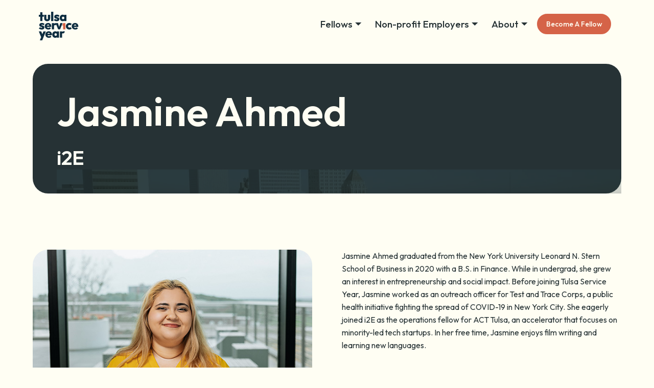

--- FILE ---
content_type: text/html
request_url: https://www.tulsaserviceyear.com/alumni/jasmine-ahmed
body_size: 16359
content:
<!DOCTYPE html><!-- This site was created in Webflow. https://webflow.com --><!-- Last Published: Wed Jan 14 2026 19:42:32 GMT+0000 (Coordinated Universal Time) --><html data-wf-domain="www.tulsaserviceyear.com" data-wf-page="691b788a236e683568a92689" data-wf-site="691b788a236e683568a926ab" lang="en" data-wf-collection="691b788a236e683568a926bf" data-wf-item-slug="jasmine-ahmed"><head><meta charset="utf-8"/><title>Tulsa Service Year 2025</title><meta content="width=device-width, initial-scale=1" name="viewport"/><meta content="Webflow" name="generator"/><link href="https://cdn.prod.website-files.com/691b788a236e683568a926ab/css/wip-tulsa-service-year-96429fd4680561a2.webflow.shared.8cd559cef.css" rel="stylesheet" type="text/css" integrity="sha384-jNVZzvlOela1DFPNrXDI8gB67CsrTd9S9qXeVRlGT0f7nty5HeqBPBauGo6s14E2" crossorigin="anonymous"/><link href="https://fonts.googleapis.com" rel="preconnect"/><link href="https://fonts.gstatic.com" rel="preconnect" crossorigin="anonymous"/><script src="https://ajax.googleapis.com/ajax/libs/webfont/1.6.26/webfont.js" type="text/javascript"></script><script type="text/javascript">WebFont.load({  google: {    families: ["Roboto:regular,500,700","Chivo:regular,700,900","Outfit:regular,500,600,700"]  }});</script><script type="text/javascript">!function(o,c){var n=c.documentElement,t=" w-mod-";n.className+=t+"js",("ontouchstart"in o||o.DocumentTouch&&c instanceof DocumentTouch)&&(n.className+=t+"touch")}(window,document);</script><link href="https://cdn.prod.website-files.com/691b788a236e683568a926ab/691b788a236e683568a927d2_tsy-favicon.png" rel="shortcut icon" type="image/x-icon"/><link href="https://cdn.prod.website-files.com/691b788a236e683568a926ab/691b788a236e683568a92821_webclip.png" rel="apple-touch-icon"/><script src="https://www.googleoptimize.com/optimize.js?id=OPT-3FSWVR9"></script>
<!-- Google Tag Manager -->
<script>(function(w,d,s,l,i){w[l]=w[l]||[];w[l].push({'gtm.start':
new Date().getTime(),event:'gtm.js'});var f=d.getElementsByTagName(s)[0],
j=d.createElement(s),dl=l!='dataLayer'?'&l='+l:'';j.async=true;j.src=
'https://www.googletagmanager.com/gtm.js?id='+i+dl;f.parentNode.insertBefore(j,f);
})(window,document,'script','dataLayer','GTM-5CQ43LQ');</script>
<!-- End Google Tag Manager -->

<!-- Facebook Pixel Code -->
<script>
!function(f,b,e,v,n,t,s)
{if(f.fbq)return;n=f.fbq=function(){n.callMethod?
n.callMethod.apply(n,arguments):n.queue.push(arguments)};
if(!f._fbq)f._fbq=n;n.push=n;n.loaded=!0;n.version='2.0';
n.queue=[];t=b.createElement(e);t.async=!0;
t.src=v;s=b.getElementsByTagName(e)[0];
s.parentNode.insertBefore(t,s)}(window, document,'script',
'https://connect.facebook.net/en_US/fbevents.js');
fbq('init', '658283482009396');
fbq('track', 'PageView');
</script>
<noscript><img height="1" width="1" style="display:none"
src="https://www.facebook.com/tr?id=658283482009396&ev=PageView&noscript=1"
/></noscript>
<!-- End Facebook Pixel Code -->

<!-- Google tag (gtag.js) -->
<script async src="https://www.googletagmanager.com/gtag/js?id=G-8H01Q9JG85"></script>
<script>
  window.dataLayer = window.dataLayer || [];
  function gtag(){dataLayer.push(arguments);}
  gtag('js', new Date());

  gtag('config', 'G-8H01Q9JG85');
</script>

<style>
  html { font-size: calc(0.625rem + 0.41666666666666663vw); }
  @media screen and (max-width:1920px) { html { font-size: calc(0.625rem + 0.41666666666666674vw); } }
  @media screen and (max-width:1440px) { html { font-size: calc(0.8126951092611863rem + 0.20811654526534862vw); } }
  @media screen and (max-width:479px) { html { font-size: calc(0.7494769874476988rem + 0.8368200836820083vw); } }
</style>
<!-- Finsweet Attributes -->
<script async type="module"
src="https://cdn.jsdelivr.net/npm/@finsweet/attributes@2/attributes.js"
fs-formsubmit
></script>

<!-- Fathom - beautiful, simple website analytics -->
<script src="https://cdn.usefathom.com/script.js" data-site="XPZUXQAE" defer></script>
<!-- / Fathom --><script src="https://cdn.prod.website-files.com/691b788a236e683568a926ab%2F6544eda5f000985a163a8687%2F691b788a236e683568a927cd%2Ffinsweetcomponentsconfig-1.0.9.js" type="module" async="" siteId="68fcee8c0ae51978110fdd92" finsweet="components"></script></head><body><div class="page-wrapper"><div class="global-styles w-embed"><style>

/* Set color style to inherit */
.inherit-color * {
    color: inherit;
}

/* Focus state style for keyboard navigation for the focusable elements */
*[tabindex]:focus-visible,
  input[type="file"]:focus-visible {
   outline: 0.125rem solid #4d65ff;
   outline-offset: 0.125rem;
}

/* Get rid of top margin on first element in any rich text element */
.w-richtext > :not(div):first-child, .w-richtext > div:first-child > :first-child {
  margin-top: 0 !important;
}

/* Get rid of bottom margin on last element in any rich text element */
.w-richtext>:last-child, .w-richtext ol li:last-child, .w-richtext ul li:last-child {
	margin-bottom: 0 !important;
}

/* Prevent all click and hover interaction with an element */
.pointer-events-off {
	pointer-events: none;
}

/* Enables all click and hover interaction with an element */
.pointer-events-on {
  pointer-events: auto;
}

/* Create a class of .div-square which maintains a 1:1 dimension of a div */
.div-square::after {
	content: "";
	display: block;
	padding-bottom: 100%;
}

/* Make sure containers never lose their center alignment */
.container-medium,.container-small, .container-large {
	margin-right: auto !important;
  margin-left: auto !important;
}

/* 
Make the following elements inherit typography styles from the parent and not have hardcoded values. 
Important: You will not be able to style for example "All Links" in Designer with this CSS applied.
Uncomment this CSS to use it in the project. Leave this message for future hand-off.
*/
/*
a,
.w-input,
.w-select,
.w-tab-link,
.w-nav-link,
.w-dropdown-btn,
.w-dropdown-toggle,
.w-dropdown-link {
  color: inherit;
  text-decoration: inherit;
  font-size: inherit;
}
*/

/* Apply "..." after 3 lines of text */
.text-style-3lines {
	display: -webkit-box;
	overflow: hidden;
	-webkit-line-clamp: 3;
	-webkit-box-orient: vertical;
}

/* Apply "..." after 2 lines of text */
.text-style-2lines {
	display: -webkit-box;
	overflow: hidden;
	-webkit-line-clamp: 2;
	-webkit-box-orient: vertical;
}

/* Adds inline flex display */
.display-inlineflex {
  display: inline-flex;
}

/* These classes are never overwritten */
.hide {
  display: none !important;
}

@media screen and (max-width: 991px) {
    .hide, .hide-tablet {
        display: none !important;
    }
}
  @media screen and (max-width: 767px) {
    .hide-mobile-landscape{
      display: none !important;
    }
}
  @media screen and (max-width: 479px) {
    .hide-mobile{
      display: none !important;
    }
}
 
.margin-0 {
  margin: 0rem !important;
}
  
.padding-0 {
  padding: 0rem !important;
}

.spacing-clean {
padding: 0rem !important;
margin: 0rem !important;
}

.margin-top {
  margin-right: 0rem !important;
  margin-bottom: 0rem !important;
  margin-left: 0rem !important;
}

.padding-top {
  padding-right: 0rem !important;
  padding-bottom: 0rem !important;
  padding-left: 0rem !important;
}
  
.margin-right {
  margin-top: 0rem !important;
  margin-bottom: 0rem !important;
  margin-left: 0rem !important;
}

.padding-right {
  padding-top: 0rem !important;
  padding-bottom: 0rem !important;
  padding-left: 0rem !important;
}

.margin-bottom {
  margin-top: 0rem !important;
  margin-right: 0rem !important;
  margin-left: 0rem !important;
}

.padding-bottom {
  padding-top: 0rem !important;
  padding-right: 0rem !important;
  padding-left: 0rem !important;
}

.margin-left {
  margin-top: 0rem !important;
  margin-right: 0rem !important;
  margin-bottom: 0rem !important;
}
  
.padding-left {
  padding-top: 0rem !important;
  padding-right: 0rem !important;
  padding-bottom: 0rem !important;
}
  
.margin-horizontal {
  margin-top: 0rem !important;
  margin-bottom: 0rem !important;
}

.padding-horizontal {
  padding-top: 0rem !important;
  padding-bottom: 0rem !important;
}

.margin-vertical {
  margin-right: 0rem !important;
  margin-left: 0rem !important;
}
  
.padding-vertical {
  padding-right: 0rem !important;
  padding-left: 0rem !important;
}

/* Apply "..." at 100% width */
.truncate-width { 
		width: 100%; 
    white-space: nowrap; 
    overflow: hidden; 
    text-overflow: ellipsis; 
}
/* Removes native scrollbar */
.no-scrollbar {
    -ms-overflow-style: none;
    overflow: -moz-scrollbars-none; 
}

.no-scrollbar::-webkit-scrollbar {
    display: none;
}

/* Lenis styling */ 
html.lenis {
  height: auto;
}
.lenis.lenis-smooth {
  scroll-behavior: auto;
}
.lenis.lenis-smooth [data-lenis-prevent] {
  overscroll-behavior: contain;
}
.lenis.lenis-stopped {
  overflow: hidden;
}
/* End Lenis styling */ 
</style></div><div data-collapse="medium" data-animation="default" data-duration="300" data-easing2="ease-in-out" data-no-scroll="1" data-easing="ease-in-out" role="banner" class="top-nav w-nav"><div class="container-large"><div class="padding-global"><div class="menu-wrapper"><a href="/" class="header-logo w-nav-brand"><div class="icon-embed-logo"><svg xmlns="http://www.w3.org/2000/svg" width="100%" viewBox="0 0 85 60" fill="none" class="svg"><path d="M2.91002 19.591H7.59412V10.3456H10.5008V6.45143H7.59412V1.02356H2.91002V6.45143H0V10.3456H2.91002V19.591Z" fill="currentColor"></path><path d="M14.4666 19.1476C15.4255 19.641 16.528 19.8877 17.7642 19.8877C19.0003 19.8877 20.1296 19.641 21.0885 19.1476C22.0474 18.6541 22.7991 17.9707 23.337 17.0905C23.8749 16.2136 24.1455 15.2 24.1455 14.0531V6.44809H19.4614V14.0531C19.4614 14.5899 19.3044 15.02 18.9903 15.3434C18.6763 15.6668 18.2687 15.8268 17.7642 15.8268C17.4234 15.8268 17.126 15.7568 16.8755 15.6135C16.6249 15.4701 16.4278 15.2634 16.2841 14.9967C16.1404 14.7266 16.0703 14.4132 16.0703 14.0564V6.45142H11.3862V14.0564C11.3862 15.1867 11.6601 16.1936 12.2081 17.0805C12.756 17.9673 13.5077 18.6575 14.4699 19.1509L14.4666 19.1476Z" fill="currentColor"></path><path d="M30.8877 0H26.2002V19.591H30.8877V0Z" fill="currentColor"></path><path d="M38.8493 16.1503C38.6422 16.257 38.3415 16.3103 37.9472 16.3103C37.2657 16.3103 36.6242 16.1836 36.0228 15.9336C35.4214 15.6835 34.9036 15.3334 34.4759 14.8867L31.9167 17.4939C32.3844 17.9773 32.9524 18.4041 33.6273 18.7709C34.3022 19.1376 35.0272 19.4277 35.809 19.6444C36.5908 19.8578 37.3859 19.9678 38.1911 19.9678C39.8783 19.9678 41.2248 19.5877 42.2304 18.8242C43.2361 18.064 43.7372 17.0271 43.7372 15.7202C43.7372 14.8967 43.5902 14.2232 43.2929 13.7031C42.9955 13.1829 42.6113 12.7662 42.1335 12.4528C41.6591 12.1394 41.1646 11.8927 40.6535 11.7126C40.1423 11.5326 39.6478 11.3859 39.1734 11.2692C38.699 11.1525 38.3114 11.0225 38.0141 10.8791C37.7167 10.7357 37.5697 10.549 37.5697 10.3156C37.5697 10.1189 37.6599 9.96223 37.8403 9.84554C38.0207 9.72885 38.3147 9.67217 38.729 9.67217C39.1433 9.67217 39.6344 9.76552 40.1556 9.95556C40.6768 10.1423 41.1513 10.479 41.5823 10.9625L44.1682 8.35521C43.5401 7.58504 42.7149 7.00824 41.6925 6.62149C40.6702 6.23807 39.591 6.04469 38.4618 6.04469C37.3325 6.04469 36.3803 6.22807 35.5517 6.59482C34.7265 6.96156 34.085 7.46501 33.6273 8.09848C33.1696 8.73529 32.9424 9.47212 32.9424 10.3156C32.9424 11.1592 33.0894 11.786 33.3867 12.3028C33.6841 12.8229 34.075 13.2263 34.5594 13.513C35.0439 13.7998 35.545 14.0298 36.0662 14.1998C36.5874 14.3699 37.0853 14.5132 37.5597 14.6299C38.0341 14.7466 38.4217 14.88 38.719 15.0334C39.0164 15.1867 39.1634 15.4068 39.1634 15.6902C39.1634 15.8869 39.0598 16.0402 38.8526 16.1469L38.8493 16.1503Z" fill="currentColor"></path><path d="M47.556 18.9742C48.5082 19.5643 49.594 19.8611 50.8135 19.8611C51.6387 19.8611 52.3938 19.7077 53.0753 19.4043C53.503 19.2143 53.8738 18.9742 54.208 18.6975V19.591H58.8119V6.45143H54.208V7.3283C53.8772 7.04823 53.503 6.81151 53.0753 6.62814C52.3938 6.33141 51.6387 6.18471 50.8135 6.18471C49.5907 6.18471 48.5048 6.47477 47.556 7.05824C46.6038 7.6417 45.8588 8.45188 45.3209 9.48878C44.7829 10.529 44.5123 11.7093 44.5123 13.0362C44.5123 14.3632 44.7829 15.5134 45.3209 16.5437C45.8588 17.5739 46.6038 18.3841 47.556 18.9742ZM49.5907 11.6526C49.8145 11.2492 50.1185 10.9324 50.5061 10.699C50.8937 10.4657 51.3347 10.349 51.8392 10.349C52.3437 10.349 52.7847 10.4657 53.1722 10.699C53.5565 10.9324 53.8605 11.2458 54.0743 11.6393C54.2881 12.0327 54.3984 12.4894 54.3984 13.0096C54.3984 13.7964 54.1612 14.4432 53.6834 14.9433C53.209 15.4434 52.5842 15.6968 51.8124 15.6968C51.328 15.6968 50.887 15.5801 50.4927 15.3467C50.0985 15.1134 49.7911 14.7966 49.5773 14.3932C49.3635 13.9898 49.2532 13.5297 49.2532 13.0096C49.2532 12.4894 49.3668 12.056 49.5907 11.6526Z" fill="currentColor"></path><path d="M3.89228 37.0682C4.67408 37.2816 5.46924 37.3916 6.27443 37.3916C7.96164 37.3916 9.30807 37.0115 10.3137 36.248C11.3194 35.4879 11.8205 34.451 11.8205 33.144C11.8205 32.3205 11.6735 31.647 11.3762 31.1269C11.0788 30.6068 10.6946 30.19 10.2168 29.8766C9.7424 29.5632 9.24793 29.3165 8.73675 29.1365C8.22558 28.9564 7.73111 28.8097 7.25668 28.693C6.78226 28.5763 6.3947 28.4463 6.10069 28.3029C5.80334 28.1596 5.65634 27.9729 5.65634 27.7395C5.65634 27.5428 5.74655 27.3861 5.92696 27.2694C6.10737 27.1527 6.40138 27.096 6.81567 27.096C7.22996 27.096 7.72108 27.1894 8.24228 27.3794C8.76348 27.5661 9.23791 27.9029 9.6689 28.3863L12.2548 25.7791C11.6267 25.0089 10.8015 24.4321 9.77915 24.0453C8.7568 23.6619 7.67765 23.4685 6.54839 23.4685C5.41913 23.4685 4.46694 23.6519 3.64171 24.0187C2.81648 24.3854 2.175 24.8889 1.71728 25.5223C1.25956 26.1591 1.02903 26.896 1.02903 27.7395C1.02903 28.583 1.17604 29.2098 1.47339 29.7266C1.77074 30.2467 2.16164 30.6501 2.64608 30.9369C3.13053 31.2236 3.63168 31.4503 4.15288 31.6203C4.67408 31.7904 5.17189 31.9338 5.64631 32.0504C6.12074 32.1671 6.5083 32.3005 6.80565 32.4539C7.103 32.6072 7.25 32.8273 7.25 33.1107C7.25 33.3074 7.14643 33.4608 6.93929 33.5674C6.73214 33.6741 6.43145 33.7275 6.03721 33.7275C5.35565 33.7275 4.71417 33.6008 4.11279 33.3507C3.51141 33.1007 2.99355 32.7506 2.5659 32.3038L0.00668335 34.9111C0.474425 35.3945 1.0424 35.8213 1.71728 36.188C2.38883 36.5548 3.11717 36.8448 3.89896 37.0616L3.89228 37.0682Z" fill="currentColor"></path><path d="M19.7554 23.5519C18.3923 23.5519 17.1661 23.852 16.0803 24.4521C14.9945 25.0522 14.1358 25.8691 13.5077 26.896C12.8796 27.9262 12.5656 29.1031 12.5656 30.4301C12.5656 31.757 12.8896 32.964 13.5345 34.0042C14.1793 35.0444 15.068 35.8546 16.2006 36.4348C17.3298 37.0182 18.6328 37.3083 20.1062 37.3083C21.2722 37.3083 22.318 37.1216 23.2434 36.7448C24.1689 36.3681 24.954 35.8146 25.5989 35.0778L23.1465 32.6339C22.7523 33.0807 22.308 33.4141 21.8135 33.6275C21.319 33.8408 20.751 33.9509 20.1029 33.9509C19.4213 33.9509 18.8467 33.8175 18.3789 33.5474C17.9112 33.2774 17.5537 32.8806 17.3031 32.3505C17.243 32.2238 17.1895 32.0905 17.1461 31.9504L26.3807 31.9071C26.4709 31.5503 26.5277 31.2303 26.5544 30.9535C26.5811 30.6768 26.5945 30.4034 26.5945 30.1334C26.5945 28.8631 26.3038 27.7295 25.7191 26.7326C25.1345 25.739 24.3293 24.9589 23.2969 24.3954C22.2645 23.832 21.0851 23.5486 19.7554 23.5486V23.5519ZM17.1361 28.9331C17.1795 28.7997 17.2263 28.6697 17.2797 28.5497C17.5136 28.0295 17.8444 27.6261 18.2754 27.3394C18.7063 27.0527 19.2175 26.9093 19.8089 26.9093C20.4002 26.9093 20.858 27.036 21.2355 27.2861C21.613 27.5361 21.9004 27.8995 22.0975 28.373C22.161 28.5297 22.2144 28.703 22.2578 28.8897L17.1327 28.9331H17.1361Z" fill="currentColor"></path><path d="M32.5014 23.8753H27.8173V37.0149H32.5014V30.1367C32.5014 29.4199 32.6718 28.8797 33.0126 28.5097C33.3534 28.1429 33.8278 27.9595 34.4392 27.9595C34.7633 27.9595 35.0539 28.0095 35.3145 28.1062C35.5751 28.2063 35.7756 28.3329 35.9193 28.4963L37.0886 26.9393L41.1981 37.0149L45.3443 36.9882L50.7032 23.8753H45.7485L43.3062 31.8404L40.8472 23.8753H35.8391C34.4692 23.8753 33.36 24.2454 32.5014 24.9822V23.8753Z" fill="currentColor"></path><path d="M24.63 41.8226C23.5976 41.2592 22.4182 40.9758 21.0885 40.9758C19.7588 40.9758 18.4992 41.2758 17.4134 41.876C16.3275 42.4761 15.4689 43.2929 14.8408 44.3198C14.2127 45.3501 13.8986 46.527 13.8986 47.854C13.8986 49.1809 14.2227 50.3879 14.8675 51.4281C15.5123 52.4683 16.401 53.2785 17.5336 53.8586C18.6662 54.4421 19.9659 54.7322 21.4393 54.7322C22.6053 54.7322 23.651 54.5455 24.5765 54.1687C25.502 53.792 26.2871 53.2385 26.9319 52.5017L24.483 50.0578C24.0887 50.5046 23.6444 50.838 23.1499 51.0513C22.6554 51.2647 22.0874 51.3747 21.4393 51.3747C20.7577 51.3747 20.1831 51.2414 19.7153 50.9713C19.2476 50.7013 18.8901 50.3045 18.6395 49.7744C18.5794 49.6477 18.5259 49.5143 18.4825 49.3743L27.7171 49.331C27.8073 48.9742 27.8641 48.6541 27.8908 48.3774C27.9175 48.1007 27.9309 47.8273 27.9309 47.5572C27.9309 46.2869 27.6402 45.1534 27.0555 44.1565C26.4709 43.1629 25.6657 42.3827 24.6333 41.8193L24.63 41.8226ZM18.4691 46.357C18.5126 46.2236 18.5593 46.0936 18.6128 45.9735C18.8467 45.4534 19.1774 45.05 19.6084 44.7633C20.0394 44.4765 20.5506 44.3332 21.1419 44.3332C21.7333 44.3332 22.191 44.4599 22.5686 44.7099C22.9461 44.96 23.2334 45.3234 23.4305 45.7968C23.494 45.9535 23.5475 46.1269 23.5909 46.3136L18.4658 46.357H18.4691Z" fill="currentColor"></path><path d="M38.3081 42.1727C37.9773 41.8926 37.6031 41.6559 37.1788 41.4725C36.4972 41.1758 35.7422 41.0291 34.9169 41.0291C33.6975 41.0291 32.6083 41.3192 31.6594 41.9026C30.7073 42.4861 29.9622 43.2963 29.4243 44.3332C28.8864 45.3734 28.6158 46.5537 28.6158 47.8806C28.6158 49.2076 28.8864 50.3579 29.4243 51.3881C29.9622 52.4183 30.7073 53.2285 31.6594 53.8186C32.6116 54.4088 33.6975 54.7055 34.9169 54.7055C35.7422 54.7055 36.4972 54.5521 37.1788 54.2487C37.6064 54.0587 37.9773 53.8186 38.3081 53.5419V54.4388H42.912V41.2992H38.3081V42.176V42.1727ZM37.7835 49.7877C37.3091 50.2878 36.6843 50.5412 35.9126 50.5412C35.4281 50.5412 34.9871 50.4245 34.5929 50.1911C34.1986 49.9578 33.8912 49.641 33.6774 49.2376C33.4636 48.8342 33.3533 48.3741 33.3533 47.854C33.3533 47.3338 33.4636 46.9004 33.6908 46.497C33.9146 46.0936 34.2187 45.7768 34.6062 45.5435C34.9904 45.3101 35.4381 45.1934 35.9393 45.1934C36.4404 45.1934 36.8848 45.3101 37.2723 45.5435C37.6566 45.7768 37.9606 46.0902 38.1744 46.4837C38.3882 46.8771 38.4985 47.3338 38.4985 47.854C38.4985 48.6441 38.2613 49.2876 37.7835 49.7877Z" fill="currentColor"></path><path d="M52.8381 41.0291C51.4683 41.0291 50.3591 41.3992 49.5005 42.136V41.2992H44.8164V54.4388H49.5005V47.2905C49.5005 46.5737 49.6709 46.0336 50.0116 45.6635C50.3524 45.2967 50.8268 45.1134 51.4383 45.1134C51.7623 45.1134 52.053 45.1634 52.3136 45.2601C52.5742 45.3601 52.7747 45.4901 52.9183 45.6501L55.6379 42.0227C55.3138 41.6826 54.9229 41.4325 54.4652 41.2692C54.0075 41.1091 53.4629 41.0258 52.8348 41.0258L52.8381 41.0291Z" fill="currentColor"></path><path d="M66.3559 32.904C65.9951 33.064 65.5641 33.144 65.0629 33.144C64.5618 33.144 64.1074 33.0273 63.7031 32.7939C63.2989 32.5606 62.9748 32.2438 62.7343 31.8404C62.4904 31.437 62.3701 30.9669 62.3701 30.4301C62.3701 29.8933 62.4904 29.3999 62.7343 29.0064C62.9781 28.613 63.2989 28.3029 63.7031 28.0796C64.1074 27.8562 64.5618 27.7428 65.0629 27.7428C65.5307 27.7428 65.9383 27.8095 66.2891 27.9429C66.6399 28.0762 66.9473 28.2796 67.2179 28.5463L70.1814 25.589C69.4798 24.9089 68.708 24.3987 67.8661 24.0587C67.0208 23.7186 66.0886 23.5486 65.0663 23.5486C63.6463 23.5486 62.3768 23.8486 61.2575 24.4488C60.1349 25.0489 59.2462 25.8691 58.5914 26.906C57.9366 27.9462 57.6091 29.1265 57.6091 30.4534C57.6091 31.7804 57.9332 32.934 58.578 33.9742C59.2228 35.0144 60.1082 35.828 61.2308 36.4214C62.3534 37.0115 63.6129 37.3083 65.0128 37.3083C66.0886 37.3083 67.0542 37.1282 67.9061 36.7715C68.7581 36.4147 69.5533 35.8746 70.2883 35.1578L67.2981 32.2005C67.0275 32.5039 66.7134 32.7373 66.3559 32.9006V32.904Z" fill="currentColor"></path><path d="M83.3182 26.7359C82.7335 25.7424 81.9283 24.9622 80.896 24.3988C79.8636 23.8353 78.6842 23.5519 77.3545 23.5519C76.0248 23.5519 74.7652 23.852 73.6794 24.4521C72.5935 25.0522 71.7349 25.8691 71.1068 26.896C70.4787 27.9262 70.1646 29.1031 70.1646 30.4301C70.1646 31.7571 70.4887 32.964 71.1335 34.0042C71.7783 35.0444 72.667 35.8546 73.7996 36.4348C74.9289 37.0182 76.2319 37.3083 77.7053 37.3083C78.8713 37.3083 79.917 37.1216 80.8425 36.7448C81.768 36.3681 82.5531 35.8146 83.1979 35.0778L80.749 32.6339C80.3547 33.0807 79.9104 33.4141 79.4159 33.6275C78.9214 33.8408 78.3534 33.9509 77.7053 33.9509C77.0237 33.9509 76.4491 33.8175 75.9813 33.5475C75.5136 33.2774 75.1561 32.8806 74.9055 32.3505C74.8454 32.2238 74.7919 32.0905 74.7485 31.9504L83.9831 31.9071C84.0733 31.5503 84.1301 31.2303 84.1568 30.9535C84.1835 30.6768 84.1969 30.4034 84.1969 30.1334C84.1969 28.8631 83.9062 27.7295 83.3215 26.7326L83.3182 26.7359ZM74.7318 28.9331C74.7752 28.7997 74.822 28.6697 74.8755 28.5497C75.1093 28.0296 75.4401 27.6261 75.8711 27.3394C76.3021 27.0527 76.8132 26.9093 77.4046 26.9093C77.996 26.9093 78.4537 27.036 78.8312 27.2861C79.2087 27.5361 79.4961 27.8995 79.6932 28.3763C79.7567 28.533 79.8101 28.7064 79.8536 28.8931L74.7284 28.9364L74.7318 28.9331Z" fill="currentColor"></path><path d="M49.7845 28.9331H51.8526V37.0149H56.5634V23.8753H51.8526L49.7845 28.9331Z" fill="currentColor" Path1="currentColor" class="path-1"></path><path d="M9.85265 41.2992L7.46048 47.1205L5.06498 41.2992H0L4.92465 53.2785L2.16164 60H7.22995L14.9176 41.2992H9.85265Z" fill="currentColor"></path></svg></div></a><div class="menu-button w-nav-button"><div class="div-block-9"><div class="burger"><div class="menu-button-bars"></div><div class="menu-button-bars"></div><div class="menu-button-bars m0"></div></div><div>Menu</div></div></div><nav role="navigation" class="nav-links w-nav-menu"><div data-hover="true" data-delay="0" class="nav-dropdown w-dropdown"><div class="nav-link-dropdown w-dropdown-toggle"><div>Fellows</div></div><nav class="dropdown-list w-dropdown-list"><a href="/apply" class="nav-link-dropdown-link w-dropdown-link">Become a Fellow</a><a href="/the-fellow-experience" class="nav-link-dropdown-link w-dropdown-link">The Fellow Experience</a><a href="/current-and-past-fellows" class="nav-link-dropdown-link w-dropdown-link">Current &amp; Past Fellows</a><a href="/fellow-portal" class="nav-link-dropdown-link w-inline-block"><div class="icon-embed-xsmall w-embed"><svg width="100%" height="100%" viewBox="0 0 20 20" fill="none" xmlns="http://www.w3.org/2000/svg">
<path d="M17 10C17 9.50819 16.8167 9.08665 16.4501 8.73536C16.0836 8.38407 15.6437 8.20843 15.1305 8.20843H14.1848V5.51054C14.1848 4.89227 14.0674 4.30914 13.8328 3.76112C13.5836 3.21311 13.2463 2.73537 12.8211 2.32787C12.3959 1.92037 11.8974 1.59719 11.3255 1.35831C10.7537 1.11944 10.1452 1 9.5 1C8.85484 1 8.24634 1.11944 7.67449 1.35831C7.10264 1.59719 6.60411 1.92037 6.17889 2.32787C5.75366 2.73537 5.41642 3.21311 5.16716 3.76112C4.93255 4.30914 4.81525 4.89227 4.81525 5.51054V8.20843H3.8695C3.3563 8.20843 2.91642 8.38407 2.54985 8.73536C2.18328 9.08665 2 9.50819 2 10V17.1874C2 17.6932 2.18328 18.1218 2.54985 18.4731C2.91642 18.8244 3.3563 19 3.8695 19H15.1305C15.6437 19 16.0836 18.8244 16.4501 18.4731C16.8167 18.1218 17 17.6932 17 17.1874V10ZM6.68475 5.51054C6.68475 4.7658 6.95967 4.12998 7.50953 3.60304C8.05939 3.07611 8.72287 2.81265 9.5 2.81265C10.2771 2.81265 10.9406 3.07611 11.4905 3.60304C12.0403 4.12998 12.3152 4.7658 12.3152 5.51054V8.20843H6.68475V5.51054Z" fill="CurrentColor"/>
</svg></div><div>Fellow Portal</div></a></nav></div><div data-hover="true" data-delay="0" class="nav-dropdown w-dropdown"><div class="nav-link-dropdown w-dropdown-toggle"><div>Non-profit Employers</div></div><nav class="dropdown-list w-dropdown-list"><a href="/fellowship-grants-for-non-profit-employers" class="nav-link-dropdown-link w-dropdown-link">Fellowship Grant Info</a><a href="/employer-portal" class="nav-link-dropdown-link w-inline-block"><div class="icon-embed-xsmall w-embed"><svg width="100%" height="100%" viewBox="0 0 20 20" fill="none" xmlns="http://www.w3.org/2000/svg">
<path d="M17 10C17 9.50819 16.8167 9.08665 16.4501 8.73536C16.0836 8.38407 15.6437 8.20843 15.1305 8.20843H14.1848V5.51054C14.1848 4.89227 14.0674 4.30914 13.8328 3.76112C13.5836 3.21311 13.2463 2.73537 12.8211 2.32787C12.3959 1.92037 11.8974 1.59719 11.3255 1.35831C10.7537 1.11944 10.1452 1 9.5 1C8.85484 1 8.24634 1.11944 7.67449 1.35831C7.10264 1.59719 6.60411 1.92037 6.17889 2.32787C5.75366 2.73537 5.41642 3.21311 5.16716 3.76112C4.93255 4.30914 4.81525 4.89227 4.81525 5.51054V8.20843H3.8695C3.3563 8.20843 2.91642 8.38407 2.54985 8.73536C2.18328 9.08665 2 9.50819 2 10V17.1874C2 17.6932 2.18328 18.1218 2.54985 18.4731C2.91642 18.8244 3.3563 19 3.8695 19H15.1305C15.6437 19 16.0836 18.8244 16.4501 18.4731C16.8167 18.1218 17 17.6932 17 17.1874V10ZM6.68475 5.51054C6.68475 4.7658 6.95967 4.12998 7.50953 3.60304C8.05939 3.07611 8.72287 2.81265 9.5 2.81265C10.2771 2.81265 10.9406 3.07611 11.4905 3.60304C12.0403 4.12998 12.3152 4.7658 12.3152 5.51054V8.20843H6.68475V5.51054Z" fill="CurrentColor"/>
</svg></div><div>Employer Portal</div></a></nav></div><div data-hover="true" data-delay="0" class="nav-dropdown w-dropdown"><div class="nav-link-dropdown w-dropdown-toggle"><div>About</div></div><nav class="dropdown-list w-dropdown-list"><a href="/about" class="nav-link-dropdown-link w-dropdown-link">About TSY</a><a href="/team" class="nav-link-dropdown-link w-dropdown-link">Meet our team</a><a href="/contact" class="nav-link-dropdown-link w-dropdown-link">Contact</a></nav></div><div class="nav-dropdown-copy"><a href="/apply" class="button-fellow is-secondary is-small w-nav-link">Become A Fellow</a></div></nav></div></div></div></div><main class="main-wrapper"><div class="padding-global"><section class="spacer-medium"></section><div class="hero-home"><div class="container1200 w-container"><h1 class="mb20">Jasmine Ahmed</h1><h3 class="m0">i2E</h3></div><div data-poster-url="https://cdn.prod.website-files.com/5ef3bdcd3cfb071ece88df0b/5ef3c45443cfec677f02bbf8_hero-video-poster-00001.jpg" data-video-urls="https://cdn.prod.website-files.com/691b788a236e683568a926ab/691b788a236e683568a92728_hero-video-transcode.mp4,https://cdn.prod.website-files.com/691b788a236e683568a926ab/691b788a236e683568a92728_hero-video-transcode.webm" data-autoplay="true" data-loop="true" data-wf-ignore="true" class="hero-video w-background-video w-background-video-atom"><video id="84fc4904-fd94-16b7-fc4f-3b129c48c445-video" autoplay="" loop="" style="background-image:url(&quot;https://cdn.prod.website-files.com/5ef3bdcd3cfb071ece88df0b/5ef3c45443cfec677f02bbf8_hero-video-poster-00001.jpg&quot;)" muted="" playsinline="" data-wf-ignore="true" data-object-fit="cover"><source src="https://cdn.prod.website-files.com/691b788a236e683568a926ab/691b788a236e683568a92728_hero-video-transcode.mp4" data-wf-ignore="true"/><source src="https://cdn.prod.website-files.com/691b788a236e683568a926ab/691b788a236e683568a92728_hero-video-transcode.webm" data-wf-ignore="true"/></video></div></div><div class="container-large"><div class="padding-section-large"><div class="container1200 w-container"><div class="grid-profile"><img loading="lazy" alt="Jasmine Ahmed" src="https://cdn.prod.website-files.com/691b788a236e683568a926b3/691b788a236e683568a9292a_62c4684aa5995d5e041baf48_jasmine-ahmed.jpeg" class="block-radius"/><div class="paragraph-large w-richtext"><p>Jasmine Ahmed graduated from the New York University Leonard N. Stern School of Business in 2020 with a B.S. in Finance. While in undergrad, she grew an interest in entrepreneurship and social impact. Before joining Tulsa Service Year, Jasmine worked as an outreach officer for Test and Trace Corps, a public health initiative fighting the spread of COVID-19 in New York City. She eagerly joined i2E as the operations fellow for ACT Tulsa, an accelerator that focuses on minority-led tech startups. In her free time, Jasmine enjoys film writing and learning new languages.</p></div></div></div></div></div></div></main><div id="w-node-_9f517f9c-2d5d-ce0c-248a-86caff329d88-ff329d88" class="section_footer"><div class="padding-global"><div class="container-large"><div class="padding-section-medium"><div class="footer-nav"><div id="w-node-_9f517f9c-2d5d-ce0c-248a-86caff329d8e-ff329d88" class="col-footer"><a href="/" class="w-inline-block"><img src="https://cdn.prod.website-files.com/691b788a236e683568a926ab/691b788a236e683568a9286d_tulsa-service-year-logo-footer.svg" loading="lazy" width="106" alt="Tulsa Service Year logo"/></a><div class="spacer-small"></div><p class="paragraph-footer">Tulsa Service Year (TSY) is an organization that recruits the best, brightest and change-focused college graduates from around the country to live in Tulsa and work for a local organization for one year.</p><div class="spacer-medium"></div><h4>Tulsa Service Year</h4><p class="paragraph-footer">7 N Cheyenne Ave<br/>Tulsa, OK 74103<br/><a href="mailto:hello@tulsaserviceyear.com?subject=TSY%20web%20contact%20form" class="link-footer-inline">hello@tulsaserviceyear.com</a></p></div><div id="w-node-_9f517f9c-2d5d-ce0c-248a-86caff329d97-ff329d88" class="col-footer"><h4 class="h4-footer">For New Grads / Fellows</h4><a href="/apply" class="link-footer">Become A Fellow</a><a href="/the-fellow-experience" class="link-footer">The Fellow Experience</a><a href="https://recruiting.paylocity.com/recruiting/jobs/Details/3675983/Tulsa-Community-Foundation/Tulsa-Service-Year-Fellow---2026" target="_blank" class="link-footer">Fellow Application Form</a><a href="/fellow-portal" class="link-footer">Fellow Portal login</a><div class="spacer-medium"></div><h4 class="h4-footer">For Non-profit Employers</h4><a href="/fellowship-grants-for-non-profit-employers" class="link-footer">Fellowship grant info</a><a href="#" target="_blank" class="link-footer">Job Post Template</a><a href="/forms/notify-when-grant-season-is-open" class="link-footer">Grant Application Form</a><a href="/employer-portal" class="link-footer">Employer Portal login</a><div class="spacer-medium"></div><h4 class="h4-footer">About</h4><a href="/" class="link-footer">Home</a><a href="/about" class="link-footer">About TSY</a><a href="/team" class="link-footer">Meet The Team</a><a href="/contact" class="link-footer">Contact</a></div><div id="w-node-_9f517f9c-2d5d-ce0c-248a-86caff329da4-ff329d88" class="col-footer"><div class="social-icons1_component"><div class="w-layout-grid social-icons1_list"><a href="https://www.facebook.com/TulsaServiceYear/" target="_blank" class="social-icons1_link w-inline-block"><div class="icon-embed-medium text-color-blue w-embed"><svg width="100%" height="100%" viewBox="0 0 24 24" fill="none" xmlns="http://www.w3.org/2000/svg">
<path d="M22 12.0611C22 6.50451 17.5229 2 12 2C6.47715 2 2 6.50451 2 12.0611C2 17.0828 5.65684 21.2452 10.4375 22V14.9694H7.89844V12.0611H10.4375V9.84452C10.4375 7.32296 11.9305 5.93012 14.2146 5.93012C15.3088 5.93012 16.4531 6.12663 16.4531 6.12663V8.60261H15.1922C13.95 8.60261 13.5625 9.37822 13.5625 10.1739V12.0611H16.3359L15.8926 14.9694H13.5625V22C18.3432 21.2452 22 17.083 22 12.0611Z" fill="CurrentColor"/>
</svg></div></a><a href="https://www.linkedin.com/company/tulsa-service-year/" target="_blank" class="social-icons1_link w-inline-block"><div class="icon-embed-medium text-color-blue w-embed"><svg width="100%" height="100%" viewBox="0 0 24 24" fill="none" xmlns="http://www.w3.org/2000/svg">
<path fill-rule="evenodd" clip-rule="evenodd" d="M4.5 3C3.67157 3 3 3.67157 3 4.5V19.5C3 20.3284 3.67157 21 4.5 21H19.5C20.3284 21 21 20.3284 21 19.5V4.5C21 3.67157 20.3284 3 19.5 3H4.5ZM8.52076 7.00272C8.52639 7.95897 7.81061 8.54819 6.96123 8.54397C6.16107 8.53975 5.46357 7.90272 5.46779 7.00413C5.47201 6.15897 6.13998 5.47975 7.00764 5.49944C7.88795 5.51913 8.52639 6.1646 8.52076 7.00272ZM12.2797 9.76176H9.75971H9.7583V18.3216H12.4217V18.1219C12.4217 17.742 12.4214 17.362 12.4211 16.9819V16.9818V16.9816V16.9815V16.9812C12.4203 15.9674 12.4194 14.9532 12.4246 13.9397C12.426 13.6936 12.4372 13.4377 12.5005 13.2028C12.7381 12.3253 13.5271 11.7586 14.4074 11.8979C14.9727 11.9864 15.3467 12.3141 15.5042 12.8471C15.6013 13.1803 15.6449 13.5389 15.6491 13.8863C15.6605 14.9339 15.6589 15.9815 15.6573 17.0292V17.0294C15.6567 17.3992 15.6561 17.769 15.6561 18.1388V18.3202H18.328V18.1149C18.328 17.6629 18.3278 17.211 18.3275 16.7591V16.759V16.7588C18.327 15.6293 18.3264 14.5001 18.3294 13.3702C18.3308 12.8597 18.276 12.3563 18.1508 11.8627C17.9638 11.1286 17.5771 10.5211 16.9485 10.0824C16.5027 9.77019 16.0133 9.5691 15.4663 9.5466C15.404 9.54401 15.3412 9.54062 15.2781 9.53721L15.2781 9.53721L15.2781 9.53721C14.9984 9.52209 14.7141 9.50673 14.4467 9.56066C13.6817 9.71394 13.0096 10.0641 12.5019 10.6814C12.4429 10.7522 12.3852 10.8241 12.2991 10.9314L12.2991 10.9315L12.2797 10.9557V9.76176ZM5.68164 18.3244H8.33242V9.76733H5.68164V18.3244Z" fill="CurrentColor"/>
</svg></div></a><a href="https://www.instagram.com/tulsaserviceyear/" target="_blank" class="social-icons1_link w-inline-block"><div class="icon-embed-medium text-color-blue w-embed"><svg width="100%" height="100%" viewBox="0 0 24 24" fill="none" xmlns="http://www.w3.org/2000/svg">
<path fill-rule="evenodd" clip-rule="evenodd" d="M16 3H8C5.23858 3 3 5.23858 3 8V16C3 18.7614 5.23858 21 8 21H16C18.7614 21 21 18.7614 21 16V8C21 5.23858 18.7614 3 16 3ZM19.25 16C19.2445 17.7926 17.7926 19.2445 16 19.25H8C6.20735 19.2445 4.75549 17.7926 4.75 16V8C4.75549 6.20735 6.20735 4.75549 8 4.75H16C17.7926 4.75549 19.2445 6.20735 19.25 8V16ZM16.75 8.25C17.3023 8.25 17.75 7.80228 17.75 7.25C17.75 6.69772 17.3023 6.25 16.75 6.25C16.1977 6.25 15.75 6.69772 15.75 7.25C15.75 7.80228 16.1977 8.25 16.75 8.25ZM12 7.5C9.51472 7.5 7.5 9.51472 7.5 12C7.5 14.4853 9.51472 16.5 12 16.5C14.4853 16.5 16.5 14.4853 16.5 12C16.5027 10.8057 16.0294 9.65957 15.1849 8.81508C14.3404 7.97059 13.1943 7.49734 12 7.5ZM9.25 12C9.25 13.5188 10.4812 14.75 12 14.75C13.5188 14.75 14.75 13.5188 14.75 12C14.75 10.4812 13.5188 9.25 12 9.25C10.4812 9.25 9.25 10.4812 9.25 12Z" fill="CurrentColor"/>
</svg></div></a><a href="https://www.youtube.com/@tulsaserviceyear9278" target="_blank" class="social-icons1_link w-inline-block"><div class="icon-embed-medium text-color-blue w-embed"><svg width="100%" height="100%" viewBox="0 0 24 24" fill="none" xmlns="http://www.w3.org/2000/svg">
<path fill-rule="evenodd" clip-rule="evenodd" d="M20.5686 4.77345C21.5163 5.02692 22.2555 5.76903 22.5118 6.71673C23.1821 9.42042 23.1385 14.5321 22.5259 17.278C22.2724 18.2257 21.5303 18.965 20.5826 19.2213C17.9071 19.8831 5.92356 19.8015 3.40294 19.2213C2.45524 18.9678 1.71595 18.2257 1.45966 17.278C0.827391 14.7011 0.871044 9.25144 1.44558 6.73081C1.69905 5.78311 2.44116 5.04382 3.38886 4.78753C6.96561 4.0412 19.2956 4.282 20.5686 4.77345ZM9.86682 8.70227L15.6122 11.9974L9.86682 15.2925V8.70227Z" fill="CurrentColor"/>
</svg></div></a></div></div><h4 class="h4-footer">Newsletter</h4><div class="newsletter-form-contain w-embed w-script"><script charset="utf-8" type="text/javascript" src="//js.hsforms.net/forms/embed/v2.js"></script>
<script>
  hbspt.forms.create({
    portalId: "23811891",
    formId: "2c29b6bb-37cd-44c2-820a-8f2d196ac3f0",
    region: "na1",
    css: `
    .newsletter-form-contain form fieldset .hs-form-field:last-child .input {
    margin-right: 0 !important;
}
.newsletter-form-contain form .input {
	padding: 0;
  height: auto;
  max-width: 300px;
  margin-bottom: 12.25px;
}
.newsletter-form-contain form input {
    border-radius: 30px;
    border: 0 !important;
    outline: 0 !important;
    background-color: var(--ivory);
    color: var(--slate-2);
    font-size: 16px !important;
    font-weight: 500 !important;
    height: auto !important;
    line-height: 1em !important;
    padding: 15px 25px !important;
}
   .newsletter-form-contain form input.hs-button {
    background-color: #D56348;
    color: var(--ivory);
    text-align: center;
    border-radius: 60px;
    cursor: pointer;
    -webkit-appearance: none;
    appearance: none;
    font-size: 16px !important;
    font-weight: 600 !important;
    height: auto !important;
    line-height: 1em !important;
    padding: 15px 25px !important;
    margin-bottom: 10px;
}
.newsletter-form-contain form ul.hs-error-msgs {
    padding-left: 8px;
    list-style: none;
    margin-bottom: 20px;
}
.newsletter-form-contain form ul.hs-error-msgs li {
    font-size: 16px;
    font-weight: normal;
    line-height: normal;
}
.newsletter-form-contain form ul.hs-error-msgs li label.hs-error-msg, .newsletter-form-contain form ul.hs-error-msgs li label.hs-main-font-element {
    font-weight: normal;
    color: var(--coral);
}
.newsletter-form-contain .submitted-message {
    font-family: Chivo, sans-serif;
    font-size: 20px;
    color: var(--ivory);
    margin-bottom: 20px;
}
.newsletter-form-contain form .hs-form-field>label {
    margin-bottom: 3px;
    font-size: 14px;
    line-height: normal;
}
.newsletter-form-contain .hs_error_rollup {
    display: none;
}
.newsletter-form-contain form .hs-form-field>label .hs-form-required {
color: #e85c41;
    font-size: 150%;
    font-weight: normal;
    position: relative;
    top: 5px;
    }
    `
  });
</script></div></div></div><div class="footer-copyright">©2024-2025 Tulsa Service Year, LLC – All Rights Reserved | <a href="#" target="_blank" class="link-footer-inline">Privacy Policy</a></div></div></div></div></div></div><script src="https://d3e54v103j8qbb.cloudfront.net/js/jquery-3.5.1.min.dc5e7f18c8.js?site=691b788a236e683568a926ab" type="text/javascript" integrity="sha256-9/aliU8dGd2tb6OSsuzixeV4y/faTqgFtohetphbbj0=" crossorigin="anonymous"></script><script src="https://cdn.prod.website-files.com/691b788a236e683568a926ab/js/webflow.schunk.36b8fb49256177c8.js" type="text/javascript" integrity="sha384-4abIlA5/v7XaW1HMXKBgnUuhnjBYJ/Z9C1OSg4OhmVw9O3QeHJ/qJqFBERCDPv7G" crossorigin="anonymous"></script><script src="https://cdn.prod.website-files.com/691b788a236e683568a926ab/js/webflow.schunk.0b25aee046225eac.js" type="text/javascript" integrity="sha384-wtP/HCxgNOOUfq8cZCyKNrI3vUWhDAJeA4f/037UbFzxDeYK7Xq1KwdbwLiZRtiS" crossorigin="anonymous"></script><script src="https://cdn.prod.website-files.com/691b788a236e683568a926ab/js/webflow.cf0f9e17.d2a34f9e1928f938.js" type="text/javascript" integrity="sha384-UAmtem9ON1QnoDhHiZxG9yIyuowFH4Tvzyb9ftF6CMoEiGEoI1zASnfM1K9ClkpC" crossorigin="anonymous"></script><!-- Google Tag Manager (noscript) -->
<noscript><iframe src="https://www.googletagmanager.com/ns.html?id=GTM-5CQ43LQ"
height="0" width="0" style="display:none;visibility:hidden"></iframe></noscript>
<!-- End Google Tag Manager (noscript) -->

<!-- Start of HubSpot Embed Code -->
<script type="text/javascript" id="hs-script-loader" async defer src="//js.hs-scripts.com/23811891.js?businessUnitId=2392419"></script>
<!-- End of HubSpot Embed Code -->

<!-- Start Lenis smooth scroll and ukiyo parallaz effects -->
<script src="https://cdn.jsdelivr.net/gh/studio-freight/lenis@1.0.23/bundled/lenis.min.js"></script> 
<script src="https://cdn.jsdelivr.net/npm/ukiyojs@4.1.2/dist/ukiyo.min.js"></script>
<script>
  
const images = document.querySelectorAll(".parallax-bg")
new Ukiyo(images)


let ukiyo = new Ukiyo (".parallax-img",
{ scale: 1.1, 
speed: 1.5, 
willChange: true, 
wrapperClass: ".parallax-wrapper", 
externalRAF: false,
});
  
let lenis = new Lenis({
  lerp: 0.1,
  wheelMultiplier: 1.2,
  gestureOrientation: "vertical",
  normalizeWheel: false,
  smoothTouch: false,
});
function raf(time) {
  lenis.raf(time);
  requestAnimationFrame(raf);
}
requestAnimationFrame(raf);
$("[data-lenis-start]").on("click", function () {
  lenis.start();
});
$("[data-lenis-stop]").on("click", function () {
  lenis.stop();
});
$("[data-lenis-toggle]").on("click", function () {
  $(this).toggleClass("stop-scroll");
  if ($(this).hasClass("stop-scroll")) {
    lenis.stop();
  } else {
    lenis.start();
  }
});
</script>
<!-- End Lenis smooth scroll and ukiyo parallaz effects -->

<!-- Custom JS code to auto-rotate tabs component is scrolled into view-->
<script>
//----- Auto Tabs -----
$(function () {
  // Set duration of tab cycle in milliseconds
  let tabDuration = 3500;

  // Starts the tab cycle
  let tabTimeout;
  clearTimeout(tabTimeout);
  tabLoop($(".auto-tabs_tab.w--current"));

  // Define cycle through all tabs
  function tabLoop(trigger) {
    // If pause btn is set to playing, loop to next tab
    if ($(".auto-tabs_pause-btn").attr("auto-tabs") == "playing") {
      // Reset all timer bars and animate the current one for tabDuration
      $(".auto-tabs_timer-bar").stop(true, true).css("width", "0%");
      trigger.find(".auto-tabs_timer-bar").animate({ width: "100%" }, tabDuration);

      // Loop to next/first tab after tabDuration
      tabTimeout = setTimeout(function () {
        let $next = trigger.next();

        if ($next.length) {
          $next.removeAttr("href").click();
        } else {
          $(".auto-tabs_tab:first").removeAttr("href").click();
        }
      }, tabDuration);
    }
  }

  // Reset timeout if a tab is clicked
  $(".auto-tabs_tab").click(function () {
    clearTimeout(tabTimeout);
    tabLoop($(this));
  });

  // Pause/play timeout every other click
  $(".auto-tabs_pause-btn").click(function () {
    let clicks = $(this).data("clicks");
    if (clicks) {
      $(".auto-tabs_pause-btn").attr("auto-tabs", "playing");
      tabLoop($(".auto-tabs_tab.w--current"));
    } else {
      clearTimeout(tabTimeout);
      $(".auto-tabs_pause-btn").attr("auto-tabs", "paused");
      $(".auto-tabs_timer-bar").stop(true, true).css("width", "0%");
    }
    $(this).data("clicks", !clicks);
  });
});

</script>
<!-- END Custom JS code to auto-rotate tabs component is scrolled into view--></body></html>

--- FILE ---
content_type: text/css
request_url: https://cdn.prod.website-files.com/691b788a236e683568a926ab/css/wip-tulsa-service-year-96429fd4680561a2.webflow.shared.8cd559cef.css
body_size: 32812
content:
html {
  -webkit-text-size-adjust: 100%;
  -ms-text-size-adjust: 100%;
  font-family: sans-serif;
}

body {
  margin: 0;
}

article, aside, details, figcaption, figure, footer, header, hgroup, main, menu, nav, section, summary {
  display: block;
}

audio, canvas, progress, video {
  vertical-align: baseline;
  display: inline-block;
}

audio:not([controls]) {
  height: 0;
  display: none;
}

[hidden], template {
  display: none;
}

a {
  background-color: #0000;
}

a:active, a:hover {
  outline: 0;
}

abbr[title] {
  border-bottom: 1px dotted;
}

b, strong {
  font-weight: bold;
}

dfn {
  font-style: italic;
}

h1 {
  margin: .67em 0;
  font-size: 2em;
}

mark {
  color: #000;
  background: #ff0;
}

small {
  font-size: 80%;
}

sub, sup {
  vertical-align: baseline;
  font-size: 75%;
  line-height: 0;
  position: relative;
}

sup {
  top: -.5em;
}

sub {
  bottom: -.25em;
}

img {
  border: 0;
}

svg:not(:root) {
  overflow: hidden;
}

hr {
  box-sizing: content-box;
  height: 0;
}

pre {
  overflow: auto;
}

code, kbd, pre, samp {
  font-family: monospace;
  font-size: 1em;
}

button, input, optgroup, select, textarea {
  color: inherit;
  font: inherit;
  margin: 0;
}

button {
  overflow: visible;
}

button, select {
  text-transform: none;
}

button, html input[type="button"], input[type="reset"] {
  -webkit-appearance: button;
  cursor: pointer;
}

button[disabled], html input[disabled] {
  cursor: default;
}

button::-moz-focus-inner, input::-moz-focus-inner {
  border: 0;
  padding: 0;
}

input {
  line-height: normal;
}

input[type="checkbox"], input[type="radio"] {
  box-sizing: border-box;
  padding: 0;
}

input[type="number"]::-webkit-inner-spin-button, input[type="number"]::-webkit-outer-spin-button {
  height: auto;
}

input[type="search"] {
  -webkit-appearance: none;
}

input[type="search"]::-webkit-search-cancel-button, input[type="search"]::-webkit-search-decoration {
  -webkit-appearance: none;
}

legend {
  border: 0;
  padding: 0;
}

textarea {
  overflow: auto;
}

optgroup {
  font-weight: bold;
}

table {
  border-collapse: collapse;
  border-spacing: 0;
}

td, th {
  padding: 0;
}

@font-face {
  font-family: webflow-icons;
  src: url("[data-uri]") format("truetype");
  font-weight: normal;
  font-style: normal;
}

[class^="w-icon-"], [class*=" w-icon-"] {
  speak: none;
  font-variant: normal;
  text-transform: none;
  -webkit-font-smoothing: antialiased;
  -moz-osx-font-smoothing: grayscale;
  font-style: normal;
  font-weight: normal;
  line-height: 1;
  font-family: webflow-icons !important;
}

.w-icon-slider-right:before {
  content: "";
}

.w-icon-slider-left:before {
  content: "";
}

.w-icon-nav-menu:before {
  content: "";
}

.w-icon-arrow-down:before, .w-icon-dropdown-toggle:before {
  content: "";
}

.w-icon-file-upload-remove:before {
  content: "";
}

.w-icon-file-upload-icon:before {
  content: "";
}

* {
  box-sizing: border-box;
}

html {
  height: 100%;
}

body {
  color: #333;
  background-color: #fff;
  min-height: 100%;
  margin: 0;
  font-family: Arial, sans-serif;
  font-size: 14px;
  line-height: 20px;
}

img {
  vertical-align: middle;
  max-width: 100%;
  display: inline-block;
}

html.w-mod-touch * {
  background-attachment: scroll !important;
}

.w-block {
  display: block;
}

.w-inline-block {
  max-width: 100%;
  display: inline-block;
}

.w-clearfix:before, .w-clearfix:after {
  content: " ";
  grid-area: 1 / 1 / 2 / 2;
  display: table;
}

.w-clearfix:after {
  clear: both;
}

.w-hidden {
  display: none;
}

.w-button {
  color: #fff;
  line-height: inherit;
  cursor: pointer;
  background-color: #3898ec;
  border: 0;
  border-radius: 0;
  padding: 9px 15px;
  text-decoration: none;
  display: inline-block;
}

input.w-button {
  -webkit-appearance: button;
}

html[data-w-dynpage] [data-w-cloak] {
  color: #0000 !important;
}

.w-code-block {
  margin: unset;
}

pre.w-code-block code {
  all: inherit;
}

.w-optimization {
  display: contents;
}

.w-webflow-badge, .w-webflow-badge > img {
  box-sizing: unset;
  width: unset;
  height: unset;
  max-height: unset;
  max-width: unset;
  min-height: unset;
  min-width: unset;
  margin: unset;
  padding: unset;
  float: unset;
  clear: unset;
  border: unset;
  border-radius: unset;
  background: unset;
  background-image: unset;
  background-position: unset;
  background-size: unset;
  background-repeat: unset;
  background-origin: unset;
  background-clip: unset;
  background-attachment: unset;
  background-color: unset;
  box-shadow: unset;
  transform: unset;
  direction: unset;
  font-family: unset;
  font-weight: unset;
  color: unset;
  font-size: unset;
  line-height: unset;
  font-style: unset;
  font-variant: unset;
  text-align: unset;
  letter-spacing: unset;
  -webkit-text-decoration: unset;
  text-decoration: unset;
  text-indent: unset;
  text-transform: unset;
  list-style-type: unset;
  text-shadow: unset;
  vertical-align: unset;
  cursor: unset;
  white-space: unset;
  word-break: unset;
  word-spacing: unset;
  word-wrap: unset;
  transition: unset;
}

.w-webflow-badge {
  white-space: nowrap;
  cursor: pointer;
  box-shadow: 0 0 0 1px #0000001a, 0 1px 3px #0000001a;
  visibility: visible !important;
  opacity: 1 !important;
  z-index: 2147483647 !important;
  color: #aaadb0 !important;
  overflow: unset !important;
  background-color: #fff !important;
  border-radius: 3px !important;
  width: auto !important;
  height: auto !important;
  margin: 0 !important;
  padding: 6px !important;
  font-size: 12px !important;
  line-height: 14px !important;
  text-decoration: none !important;
  display: inline-block !important;
  position: fixed !important;
  inset: auto 12px 12px auto !important;
  transform: none !important;
}

.w-webflow-badge > img {
  position: unset;
  visibility: unset !important;
  opacity: 1 !important;
  vertical-align: middle !important;
  display: inline-block !important;
}

h1, h2, h3, h4, h5, h6 {
  margin-bottom: 10px;
  font-weight: bold;
}

h1 {
  margin-top: 20px;
  font-size: 38px;
  line-height: 44px;
}

h2 {
  margin-top: 20px;
  font-size: 32px;
  line-height: 36px;
}

h3 {
  margin-top: 20px;
  font-size: 24px;
  line-height: 30px;
}

h4 {
  margin-top: 10px;
  font-size: 18px;
  line-height: 24px;
}

h5 {
  margin-top: 10px;
  font-size: 14px;
  line-height: 20px;
}

h6 {
  margin-top: 10px;
  font-size: 12px;
  line-height: 18px;
}

p {
  margin-top: 0;
  margin-bottom: 10px;
}

blockquote {
  border-left: 5px solid #e2e2e2;
  margin: 0 0 10px;
  padding: 10px 20px;
  font-size: 18px;
  line-height: 22px;
}

figure {
  margin: 0 0 10px;
}

figcaption {
  text-align: center;
  margin-top: 5px;
}

ul, ol {
  margin-top: 0;
  margin-bottom: 10px;
  padding-left: 40px;
}

.w-list-unstyled {
  padding-left: 0;
  list-style: none;
}

.w-embed:before, .w-embed:after {
  content: " ";
  grid-area: 1 / 1 / 2 / 2;
  display: table;
}

.w-embed:after {
  clear: both;
}

.w-video {
  width: 100%;
  padding: 0;
  position: relative;
}

.w-video iframe, .w-video object, .w-video embed {
  border: none;
  width: 100%;
  height: 100%;
  position: absolute;
  top: 0;
  left: 0;
}

fieldset {
  border: 0;
  margin: 0;
  padding: 0;
}

button, [type="button"], [type="reset"] {
  cursor: pointer;
  -webkit-appearance: button;
  border: 0;
}

.w-form {
  margin: 0 0 15px;
}

.w-form-done {
  text-align: center;
  background-color: #ddd;
  padding: 20px;
  display: none;
}

.w-form-fail {
  background-color: #ffdede;
  margin-top: 10px;
  padding: 10px;
  display: none;
}

.w-input, .w-select {
  color: #333;
  vertical-align: middle;
  background-color: #fff;
  border: 1px solid #ccc;
  width: 100%;
  height: 38px;
  margin-bottom: 10px;
  padding: 8px 12px;
  font-size: 14px;
  line-height: 1.42857;
  display: block;
}

.w-input::placeholder, .w-select::placeholder {
  color: #999;
}

.w-input:focus, .w-select:focus {
  border-color: #3898ec;
  outline: 0;
}

.w-input[disabled], .w-select[disabled], .w-input[readonly], .w-select[readonly], fieldset[disabled] .w-input, fieldset[disabled] .w-select {
  cursor: not-allowed;
}

.w-input[disabled]:not(.w-input-disabled), .w-select[disabled]:not(.w-input-disabled), .w-input[readonly], .w-select[readonly], fieldset[disabled]:not(.w-input-disabled) .w-input, fieldset[disabled]:not(.w-input-disabled) .w-select {
  background-color: #eee;
}

textarea.w-input, textarea.w-select {
  height: auto;
}

.w-select {
  background-color: #f3f3f3;
}

.w-select[multiple] {
  height: auto;
}

.w-form-label {
  cursor: pointer;
  margin-bottom: 0;
  font-weight: normal;
  display: inline-block;
}

.w-radio {
  margin-bottom: 5px;
  padding-left: 20px;
  display: block;
}

.w-radio:before, .w-radio:after {
  content: " ";
  grid-area: 1 / 1 / 2 / 2;
  display: table;
}

.w-radio:after {
  clear: both;
}

.w-radio-input {
  float: left;
  margin: 3px 0 0 -20px;
  line-height: normal;
}

.w-file-upload {
  margin-bottom: 10px;
  display: block;
}

.w-file-upload-input {
  opacity: 0;
  z-index: -100;
  width: .1px;
  height: .1px;
  position: absolute;
  overflow: hidden;
}

.w-file-upload-default, .w-file-upload-uploading, .w-file-upload-success {
  color: #333;
  display: inline-block;
}

.w-file-upload-error {
  margin-top: 10px;
  display: block;
}

.w-file-upload-default.w-hidden, .w-file-upload-uploading.w-hidden, .w-file-upload-error.w-hidden, .w-file-upload-success.w-hidden {
  display: none;
}

.w-file-upload-uploading-btn {
  cursor: pointer;
  background-color: #fafafa;
  border: 1px solid #ccc;
  margin: 0;
  padding: 8px 12px;
  font-size: 14px;
  font-weight: normal;
  display: flex;
}

.w-file-upload-file {
  background-color: #fafafa;
  border: 1px solid #ccc;
  flex-grow: 1;
  justify-content: space-between;
  margin: 0;
  padding: 8px 9px 8px 11px;
  display: flex;
}

.w-file-upload-file-name {
  font-size: 14px;
  font-weight: normal;
  display: block;
}

.w-file-remove-link {
  cursor: pointer;
  width: auto;
  height: auto;
  margin-top: 3px;
  margin-left: 10px;
  padding: 3px;
  display: block;
}

.w-icon-file-upload-remove {
  margin: auto;
  font-size: 10px;
}

.w-file-upload-error-msg {
  color: #ea384c;
  padding: 2px 0;
  display: inline-block;
}

.w-file-upload-info {
  padding: 0 12px;
  line-height: 38px;
  display: inline-block;
}

.w-file-upload-label {
  cursor: pointer;
  background-color: #fafafa;
  border: 1px solid #ccc;
  margin: 0;
  padding: 8px 12px;
  font-size: 14px;
  font-weight: normal;
  display: inline-block;
}

.w-icon-file-upload-icon, .w-icon-file-upload-uploading {
  width: 20px;
  margin-right: 8px;
  display: inline-block;
}

.w-icon-file-upload-uploading {
  height: 20px;
}

.w-container {
  max-width: 940px;
  margin-left: auto;
  margin-right: auto;
}

.w-container:before, .w-container:after {
  content: " ";
  grid-area: 1 / 1 / 2 / 2;
  display: table;
}

.w-container:after {
  clear: both;
}

.w-container .w-row {
  margin-left: -10px;
  margin-right: -10px;
}

.w-row:before, .w-row:after {
  content: " ";
  grid-area: 1 / 1 / 2 / 2;
  display: table;
}

.w-row:after {
  clear: both;
}

.w-row .w-row {
  margin-left: 0;
  margin-right: 0;
}

.w-col {
  float: left;
  width: 100%;
  min-height: 1px;
  padding-left: 10px;
  padding-right: 10px;
  position: relative;
}

.w-col .w-col {
  padding-left: 0;
  padding-right: 0;
}

.w-col-1 {
  width: 8.33333%;
}

.w-col-2 {
  width: 16.6667%;
}

.w-col-3 {
  width: 25%;
}

.w-col-4 {
  width: 33.3333%;
}

.w-col-5 {
  width: 41.6667%;
}

.w-col-6 {
  width: 50%;
}

.w-col-7 {
  width: 58.3333%;
}

.w-col-8 {
  width: 66.6667%;
}

.w-col-9 {
  width: 75%;
}

.w-col-10 {
  width: 83.3333%;
}

.w-col-11 {
  width: 91.6667%;
}

.w-col-12 {
  width: 100%;
}

.w-hidden-main {
  display: none !important;
}

@media screen and (max-width: 991px) {
  .w-container {
    max-width: 728px;
  }

  .w-hidden-main {
    display: inherit !important;
  }

  .w-hidden-medium {
    display: none !important;
  }

  .w-col-medium-1 {
    width: 8.33333%;
  }

  .w-col-medium-2 {
    width: 16.6667%;
  }

  .w-col-medium-3 {
    width: 25%;
  }

  .w-col-medium-4 {
    width: 33.3333%;
  }

  .w-col-medium-5 {
    width: 41.6667%;
  }

  .w-col-medium-6 {
    width: 50%;
  }

  .w-col-medium-7 {
    width: 58.3333%;
  }

  .w-col-medium-8 {
    width: 66.6667%;
  }

  .w-col-medium-9 {
    width: 75%;
  }

  .w-col-medium-10 {
    width: 83.3333%;
  }

  .w-col-medium-11 {
    width: 91.6667%;
  }

  .w-col-medium-12 {
    width: 100%;
  }

  .w-col-stack {
    width: 100%;
    left: auto;
    right: auto;
  }
}

@media screen and (max-width: 767px) {
  .w-hidden-main, .w-hidden-medium {
    display: inherit !important;
  }

  .w-hidden-small {
    display: none !important;
  }

  .w-row, .w-container .w-row {
    margin-left: 0;
    margin-right: 0;
  }

  .w-col {
    width: 100%;
    left: auto;
    right: auto;
  }

  .w-col-small-1 {
    width: 8.33333%;
  }

  .w-col-small-2 {
    width: 16.6667%;
  }

  .w-col-small-3 {
    width: 25%;
  }

  .w-col-small-4 {
    width: 33.3333%;
  }

  .w-col-small-5 {
    width: 41.6667%;
  }

  .w-col-small-6 {
    width: 50%;
  }

  .w-col-small-7 {
    width: 58.3333%;
  }

  .w-col-small-8 {
    width: 66.6667%;
  }

  .w-col-small-9 {
    width: 75%;
  }

  .w-col-small-10 {
    width: 83.3333%;
  }

  .w-col-small-11 {
    width: 91.6667%;
  }

  .w-col-small-12 {
    width: 100%;
  }
}

@media screen and (max-width: 479px) {
  .w-container {
    max-width: none;
  }

  .w-hidden-main, .w-hidden-medium, .w-hidden-small {
    display: inherit !important;
  }

  .w-hidden-tiny {
    display: none !important;
  }

  .w-col {
    width: 100%;
  }

  .w-col-tiny-1 {
    width: 8.33333%;
  }

  .w-col-tiny-2 {
    width: 16.6667%;
  }

  .w-col-tiny-3 {
    width: 25%;
  }

  .w-col-tiny-4 {
    width: 33.3333%;
  }

  .w-col-tiny-5 {
    width: 41.6667%;
  }

  .w-col-tiny-6 {
    width: 50%;
  }

  .w-col-tiny-7 {
    width: 58.3333%;
  }

  .w-col-tiny-8 {
    width: 66.6667%;
  }

  .w-col-tiny-9 {
    width: 75%;
  }

  .w-col-tiny-10 {
    width: 83.3333%;
  }

  .w-col-tiny-11 {
    width: 91.6667%;
  }

  .w-col-tiny-12 {
    width: 100%;
  }
}

.w-widget {
  position: relative;
}

.w-widget-map {
  width: 100%;
  height: 400px;
}

.w-widget-map label {
  width: auto;
  display: inline;
}

.w-widget-map img {
  max-width: inherit;
}

.w-widget-map .gm-style-iw {
  text-align: center;
}

.w-widget-map .gm-style-iw > button {
  display: none !important;
}

.w-widget-twitter {
  overflow: hidden;
}

.w-widget-twitter-count-shim {
  vertical-align: top;
  text-align: center;
  background: #fff;
  border: 1px solid #758696;
  border-radius: 3px;
  width: 28px;
  height: 20px;
  display: inline-block;
  position: relative;
}

.w-widget-twitter-count-shim * {
  pointer-events: none;
  -webkit-user-select: none;
  user-select: none;
}

.w-widget-twitter-count-shim .w-widget-twitter-count-inner {
  text-align: center;
  color: #999;
  font-family: serif;
  font-size: 15px;
  line-height: 12px;
  position: relative;
}

.w-widget-twitter-count-shim .w-widget-twitter-count-clear {
  display: block;
  position: relative;
}

.w-widget-twitter-count-shim.w--large {
  width: 36px;
  height: 28px;
}

.w-widget-twitter-count-shim.w--large .w-widget-twitter-count-inner {
  font-size: 18px;
  line-height: 18px;
}

.w-widget-twitter-count-shim:not(.w--vertical) {
  margin-left: 5px;
  margin-right: 8px;
}

.w-widget-twitter-count-shim:not(.w--vertical).w--large {
  margin-left: 6px;
}

.w-widget-twitter-count-shim:not(.w--vertical):before, .w-widget-twitter-count-shim:not(.w--vertical):after {
  content: " ";
  pointer-events: none;
  border: solid #0000;
  width: 0;
  height: 0;
  position: absolute;
  top: 50%;
  left: 0;
}

.w-widget-twitter-count-shim:not(.w--vertical):before {
  border-width: 4px;
  border-color: #75869600 #5d6c7b #75869600 #75869600;
  margin-top: -4px;
  margin-left: -9px;
}

.w-widget-twitter-count-shim:not(.w--vertical).w--large:before {
  border-width: 5px;
  margin-top: -5px;
  margin-left: -10px;
}

.w-widget-twitter-count-shim:not(.w--vertical):after {
  border-width: 4px;
  border-color: #fff0 #fff #fff0 #fff0;
  margin-top: -4px;
  margin-left: -8px;
}

.w-widget-twitter-count-shim:not(.w--vertical).w--large:after {
  border-width: 5px;
  margin-top: -5px;
  margin-left: -9px;
}

.w-widget-twitter-count-shim.w--vertical {
  width: 61px;
  height: 33px;
  margin-bottom: 8px;
}

.w-widget-twitter-count-shim.w--vertical:before, .w-widget-twitter-count-shim.w--vertical:after {
  content: " ";
  pointer-events: none;
  border: solid #0000;
  width: 0;
  height: 0;
  position: absolute;
  top: 100%;
  left: 50%;
}

.w-widget-twitter-count-shim.w--vertical:before {
  border-width: 5px;
  border-color: #5d6c7b #75869600 #75869600;
  margin-left: -5px;
}

.w-widget-twitter-count-shim.w--vertical:after {
  border-width: 4px;
  border-color: #fff #fff0 #fff0;
  margin-left: -4px;
}

.w-widget-twitter-count-shim.w--vertical .w-widget-twitter-count-inner {
  font-size: 18px;
  line-height: 22px;
}

.w-widget-twitter-count-shim.w--vertical.w--large {
  width: 76px;
}

.w-background-video {
  color: #fff;
  height: 500px;
  position: relative;
  overflow: hidden;
}

.w-background-video > video {
  object-fit: cover;
  z-index: -100;
  background-position: 50%;
  background-size: cover;
  width: 100%;
  height: 100%;
  margin: auto;
  position: absolute;
  inset: -100%;
}

.w-background-video > video::-webkit-media-controls-start-playback-button {
  -webkit-appearance: none;
  display: none !important;
}

.w-background-video--control {
  background-color: #0000;
  padding: 0;
  position: absolute;
  bottom: 1em;
  right: 1em;
}

.w-background-video--control > [hidden] {
  display: none !important;
}

.w-slider {
  text-align: center;
  clear: both;
  -webkit-tap-highlight-color: #0000;
  tap-highlight-color: #0000;
  background: #ddd;
  height: 300px;
  position: relative;
}

.w-slider-mask {
  z-index: 1;
  white-space: nowrap;
  height: 100%;
  display: block;
  position: relative;
  left: 0;
  right: 0;
  overflow: hidden;
}

.w-slide {
  vertical-align: top;
  white-space: normal;
  text-align: left;
  width: 100%;
  height: 100%;
  display: inline-block;
  position: relative;
}

.w-slider-nav {
  z-index: 2;
  text-align: center;
  -webkit-tap-highlight-color: #0000;
  tap-highlight-color: #0000;
  height: 40px;
  margin: auto;
  padding-top: 10px;
  position: absolute;
  inset: auto 0 0;
}

.w-slider-nav.w-round > div {
  border-radius: 100%;
}

.w-slider-nav.w-num > div {
  font-size: inherit;
  line-height: inherit;
  width: auto;
  height: auto;
  padding: .2em .5em;
}

.w-slider-nav.w-shadow > div {
  box-shadow: 0 0 3px #3336;
}

.w-slider-nav-invert {
  color: #fff;
}

.w-slider-nav-invert > div {
  background-color: #2226;
}

.w-slider-nav-invert > div.w-active {
  background-color: #222;
}

.w-slider-dot {
  cursor: pointer;
  background-color: #fff6;
  width: 1em;
  height: 1em;
  margin: 0 3px .5em;
  transition: background-color .1s, color .1s;
  display: inline-block;
  position: relative;
}

.w-slider-dot.w-active {
  background-color: #fff;
}

.w-slider-dot:focus {
  outline: none;
  box-shadow: 0 0 0 2px #fff;
}

.w-slider-dot:focus.w-active {
  box-shadow: none;
}

.w-slider-arrow-left, .w-slider-arrow-right {
  cursor: pointer;
  color: #fff;
  -webkit-tap-highlight-color: #0000;
  tap-highlight-color: #0000;
  -webkit-user-select: none;
  user-select: none;
  width: 80px;
  margin: auto;
  font-size: 40px;
  position: absolute;
  inset: 0;
  overflow: hidden;
}

.w-slider-arrow-left [class^="w-icon-"], .w-slider-arrow-right [class^="w-icon-"], .w-slider-arrow-left [class*=" w-icon-"], .w-slider-arrow-right [class*=" w-icon-"] {
  position: absolute;
}

.w-slider-arrow-left:focus, .w-slider-arrow-right:focus {
  outline: 0;
}

.w-slider-arrow-left {
  z-index: 3;
  right: auto;
}

.w-slider-arrow-right {
  z-index: 4;
  left: auto;
}

.w-icon-slider-left, .w-icon-slider-right {
  width: 1em;
  height: 1em;
  margin: auto;
  inset: 0;
}

.w-slider-aria-label {
  clip: rect(0 0 0 0);
  border: 0;
  width: 1px;
  height: 1px;
  margin: -1px;
  padding: 0;
  position: absolute;
  overflow: hidden;
}

.w-slider-force-show {
  display: block !important;
}

.w-dropdown {
  text-align: left;
  z-index: 900;
  margin-left: auto;
  margin-right: auto;
  display: inline-block;
  position: relative;
}

.w-dropdown-btn, .w-dropdown-toggle, .w-dropdown-link {
  vertical-align: top;
  color: #222;
  text-align: left;
  white-space: nowrap;
  margin-left: auto;
  margin-right: auto;
  padding: 20px;
  text-decoration: none;
  position: relative;
}

.w-dropdown-toggle {
  -webkit-user-select: none;
  user-select: none;
  cursor: pointer;
  padding-right: 40px;
  display: inline-block;
}

.w-dropdown-toggle:focus {
  outline: 0;
}

.w-icon-dropdown-toggle {
  width: 1em;
  height: 1em;
  margin: auto 20px auto auto;
  position: absolute;
  top: 0;
  bottom: 0;
  right: 0;
}

.w-dropdown-list {
  background: #ddd;
  min-width: 100%;
  display: none;
  position: absolute;
}

.w-dropdown-list.w--open {
  display: block;
}

.w-dropdown-link {
  color: #222;
  padding: 10px 20px;
  display: block;
}

.w-dropdown-link.w--current {
  color: #0082f3;
}

.w-dropdown-link:focus {
  outline: 0;
}

@media screen and (max-width: 767px) {
  .w-nav-brand {
    padding-left: 10px;
  }
}

.w-lightbox-backdrop {
  cursor: auto;
  letter-spacing: normal;
  text-indent: 0;
  text-shadow: none;
  text-transform: none;
  visibility: visible;
  white-space: normal;
  word-break: normal;
  word-spacing: normal;
  word-wrap: normal;
  color: #fff;
  text-align: center;
  z-index: 2000;
  opacity: 0;
  -webkit-user-select: none;
  -moz-user-select: none;
  -webkit-tap-highlight-color: transparent;
  background: #000000e6;
  outline: 0;
  font-family: Helvetica Neue, Helvetica, Ubuntu, Segoe UI, Verdana, sans-serif;
  font-size: 17px;
  font-style: normal;
  font-weight: 300;
  line-height: 1.2;
  list-style: disc;
  position: fixed;
  inset: 0;
  -webkit-transform: translate(0);
}

.w-lightbox-backdrop, .w-lightbox-container {
  -webkit-overflow-scrolling: touch;
  height: 100%;
  overflow: auto;
}

.w-lightbox-content {
  height: 100vh;
  position: relative;
  overflow: hidden;
}

.w-lightbox-view {
  opacity: 0;
  width: 100vw;
  height: 100vh;
  position: absolute;
}

.w-lightbox-view:before {
  content: "";
  height: 100vh;
}

.w-lightbox-group, .w-lightbox-group .w-lightbox-view, .w-lightbox-group .w-lightbox-view:before {
  height: 86vh;
}

.w-lightbox-frame, .w-lightbox-view:before {
  vertical-align: middle;
  display: inline-block;
}

.w-lightbox-figure {
  margin: 0;
  position: relative;
}

.w-lightbox-group .w-lightbox-figure {
  cursor: pointer;
}

.w-lightbox-img {
  width: auto;
  max-width: none;
  height: auto;
}

.w-lightbox-image {
  float: none;
  max-width: 100vw;
  max-height: 100vh;
  display: block;
}

.w-lightbox-group .w-lightbox-image {
  max-height: 86vh;
}

.w-lightbox-caption {
  text-align: left;
  text-overflow: ellipsis;
  white-space: nowrap;
  background: #0006;
  padding: .5em 1em;
  position: absolute;
  bottom: 0;
  left: 0;
  right: 0;
  overflow: hidden;
}

.w-lightbox-embed {
  width: 100%;
  height: 100%;
  position: absolute;
  inset: 0;
}

.w-lightbox-control {
  cursor: pointer;
  background-position: center;
  background-repeat: no-repeat;
  background-size: 24px;
  width: 4em;
  transition: all .3s;
  position: absolute;
  top: 0;
}

.w-lightbox-left {
  background-image: url("[data-uri]");
  display: none;
  bottom: 0;
  left: 0;
}

.w-lightbox-right {
  background-image: url("[data-uri]");
  display: none;
  bottom: 0;
  right: 0;
}

.w-lightbox-close {
  background-image: url("[data-uri]");
  background-size: 18px;
  height: 2.6em;
  right: 0;
}

.w-lightbox-strip {
  white-space: nowrap;
  padding: 0 1vh;
  line-height: 0;
  position: absolute;
  bottom: 0;
  left: 0;
  right: 0;
  overflow: auto hidden;
}

.w-lightbox-item {
  box-sizing: content-box;
  cursor: pointer;
  width: 10vh;
  padding: 2vh 1vh;
  display: inline-block;
  -webkit-transform: translate3d(0, 0, 0);
}

.w-lightbox-active {
  opacity: .3;
}

.w-lightbox-thumbnail {
  background: #222;
  height: 10vh;
  position: relative;
  overflow: hidden;
}

.w-lightbox-thumbnail-image {
  position: absolute;
  top: 0;
  left: 0;
}

.w-lightbox-thumbnail .w-lightbox-tall {
  width: 100%;
  top: 50%;
  transform: translate(0, -50%);
}

.w-lightbox-thumbnail .w-lightbox-wide {
  height: 100%;
  left: 50%;
  transform: translate(-50%);
}

.w-lightbox-spinner {
  box-sizing: border-box;
  border: 5px solid #0006;
  border-radius: 50%;
  width: 40px;
  height: 40px;
  margin-top: -20px;
  margin-left: -20px;
  animation: .8s linear infinite spin;
  position: absolute;
  top: 50%;
  left: 50%;
}

.w-lightbox-spinner:after {
  content: "";
  border: 3px solid #0000;
  border-bottom-color: #fff;
  border-radius: 50%;
  position: absolute;
  inset: -4px;
}

.w-lightbox-hide {
  display: none;
}

.w-lightbox-noscroll {
  overflow: hidden;
}

@media (min-width: 768px) {
  .w-lightbox-content {
    height: 96vh;
    margin-top: 2vh;
  }

  .w-lightbox-view, .w-lightbox-view:before {
    height: 96vh;
  }

  .w-lightbox-group, .w-lightbox-group .w-lightbox-view, .w-lightbox-group .w-lightbox-view:before {
    height: 84vh;
  }

  .w-lightbox-image {
    max-width: 96vw;
    max-height: 96vh;
  }

  .w-lightbox-group .w-lightbox-image {
    max-width: 82.3vw;
    max-height: 84vh;
  }

  .w-lightbox-left, .w-lightbox-right {
    opacity: .5;
    display: block;
  }

  .w-lightbox-close {
    opacity: .8;
  }

  .w-lightbox-control:hover {
    opacity: 1;
  }
}

.w-lightbox-inactive, .w-lightbox-inactive:hover {
  opacity: 0;
}

.w-richtext:before, .w-richtext:after {
  content: " ";
  grid-area: 1 / 1 / 2 / 2;
  display: table;
}

.w-richtext:after {
  clear: both;
}

.w-richtext[contenteditable="true"]:before, .w-richtext[contenteditable="true"]:after {
  white-space: initial;
}

.w-richtext ol, .w-richtext ul {
  overflow: hidden;
}

.w-richtext .w-richtext-figure-selected.w-richtext-figure-type-video div:after, .w-richtext .w-richtext-figure-selected[data-rt-type="video"] div:after, .w-richtext .w-richtext-figure-selected.w-richtext-figure-type-image div, .w-richtext .w-richtext-figure-selected[data-rt-type="image"] div {
  outline: 2px solid #2895f7;
}

.w-richtext figure.w-richtext-figure-type-video > div:after, .w-richtext figure[data-rt-type="video"] > div:after {
  content: "";
  display: none;
  position: absolute;
  inset: 0;
}

.w-richtext figure {
  max-width: 60%;
  position: relative;
}

.w-richtext figure > div:before {
  cursor: default !important;
}

.w-richtext figure img {
  width: 100%;
}

.w-richtext figure figcaption.w-richtext-figcaption-placeholder {
  opacity: .6;
}

.w-richtext figure div {
  color: #0000;
  font-size: 0;
}

.w-richtext figure.w-richtext-figure-type-image, .w-richtext figure[data-rt-type="image"] {
  display: table;
}

.w-richtext figure.w-richtext-figure-type-image > div, .w-richtext figure[data-rt-type="image"] > div {
  display: inline-block;
}

.w-richtext figure.w-richtext-figure-type-image > figcaption, .w-richtext figure[data-rt-type="image"] > figcaption {
  caption-side: bottom;
  display: table-caption;
}

.w-richtext figure.w-richtext-figure-type-video, .w-richtext figure[data-rt-type="video"] {
  width: 60%;
  height: 0;
}

.w-richtext figure.w-richtext-figure-type-video iframe, .w-richtext figure[data-rt-type="video"] iframe {
  width: 100%;
  height: 100%;
  position: absolute;
  top: 0;
  left: 0;
}

.w-richtext figure.w-richtext-figure-type-video > div, .w-richtext figure[data-rt-type="video"] > div {
  width: 100%;
}

.w-richtext figure.w-richtext-align-center {
  clear: both;
  margin-left: auto;
  margin-right: auto;
}

.w-richtext figure.w-richtext-align-center.w-richtext-figure-type-image > div, .w-richtext figure.w-richtext-align-center[data-rt-type="image"] > div {
  max-width: 100%;
}

.w-richtext figure.w-richtext-align-normal {
  clear: both;
}

.w-richtext figure.w-richtext-align-fullwidth {
  text-align: center;
  clear: both;
  width: 100%;
  max-width: 100%;
  margin-left: auto;
  margin-right: auto;
  display: block;
}

.w-richtext figure.w-richtext-align-fullwidth > div {
  padding-bottom: inherit;
  display: inline-block;
}

.w-richtext figure.w-richtext-align-fullwidth > figcaption {
  display: block;
}

.w-richtext figure.w-richtext-align-floatleft {
  float: left;
  clear: none;
  margin-right: 15px;
}

.w-richtext figure.w-richtext-align-floatright {
  float: right;
  clear: none;
  margin-left: 15px;
}

.w-nav {
  z-index: 1000;
  background: #ddd;
  position: relative;
}

.w-nav:before, .w-nav:after {
  content: " ";
  grid-area: 1 / 1 / 2 / 2;
  display: table;
}

.w-nav:after {
  clear: both;
}

.w-nav-brand {
  float: left;
  color: #333;
  text-decoration: none;
  position: relative;
}

.w-nav-link {
  vertical-align: top;
  color: #222;
  text-align: left;
  margin-left: auto;
  margin-right: auto;
  padding: 20px;
  text-decoration: none;
  display: inline-block;
  position: relative;
}

.w-nav-link.w--current {
  color: #0082f3;
}

.w-nav-menu {
  float: right;
  position: relative;
}

[data-nav-menu-open] {
  text-align: center;
  background: #c8c8c8;
  min-width: 200px;
  position: absolute;
  top: 100%;
  left: 0;
  right: 0;
  overflow: visible;
  display: block !important;
}

.w--nav-link-open {
  display: block;
  position: relative;
}

.w-nav-overlay {
  width: 100%;
  display: none;
  position: absolute;
  top: 100%;
  left: 0;
  right: 0;
  overflow: hidden;
}

.w-nav-overlay [data-nav-menu-open] {
  top: 0;
}

.w-nav[data-animation="over-left"] .w-nav-overlay {
  width: auto;
}

.w-nav[data-animation="over-left"] .w-nav-overlay, .w-nav[data-animation="over-left"] [data-nav-menu-open] {
  z-index: 1;
  top: 0;
  right: auto;
}

.w-nav[data-animation="over-right"] .w-nav-overlay {
  width: auto;
}

.w-nav[data-animation="over-right"] .w-nav-overlay, .w-nav[data-animation="over-right"] [data-nav-menu-open] {
  z-index: 1;
  top: 0;
  left: auto;
}

.w-nav-button {
  float: right;
  cursor: pointer;
  -webkit-tap-highlight-color: #0000;
  tap-highlight-color: #0000;
  -webkit-user-select: none;
  user-select: none;
  padding: 18px;
  font-size: 24px;
  display: none;
  position: relative;
}

.w-nav-button:focus {
  outline: 0;
}

.w-nav-button.w--open {
  color: #fff;
  background-color: #c8c8c8;
}

.w-nav[data-collapse="all"] .w-nav-menu {
  display: none;
}

.w-nav[data-collapse="all"] .w-nav-button, .w--nav-dropdown-open, .w--nav-dropdown-toggle-open {
  display: block;
}

.w--nav-dropdown-list-open {
  position: static;
}

@media screen and (max-width: 991px) {
  .w-nav[data-collapse="medium"] .w-nav-menu {
    display: none;
  }

  .w-nav[data-collapse="medium"] .w-nav-button {
    display: block;
  }
}

@media screen and (max-width: 767px) {
  .w-nav[data-collapse="small"] .w-nav-menu {
    display: none;
  }

  .w-nav[data-collapse="small"] .w-nav-button {
    display: block;
  }

  .w-nav-brand {
    padding-left: 10px;
  }
}

@media screen and (max-width: 479px) {
  .w-nav[data-collapse="tiny"] .w-nav-menu {
    display: none;
  }

  .w-nav[data-collapse="tiny"] .w-nav-button {
    display: block;
  }
}

.w-tabs {
  position: relative;
}

.w-tabs:before, .w-tabs:after {
  content: " ";
  grid-area: 1 / 1 / 2 / 2;
  display: table;
}

.w-tabs:after {
  clear: both;
}

.w-tab-menu {
  position: relative;
}

.w-tab-link {
  vertical-align: top;
  text-align: left;
  cursor: pointer;
  color: #222;
  background-color: #ddd;
  padding: 9px 30px;
  text-decoration: none;
  display: inline-block;
  position: relative;
}

.w-tab-link.w--current {
  background-color: #c8c8c8;
}

.w-tab-link:focus {
  outline: 0;
}

.w-tab-content {
  display: block;
  position: relative;
  overflow: hidden;
}

.w-tab-pane {
  display: none;
  position: relative;
}

.w--tab-active {
  display: block;
}

@media screen and (max-width: 479px) {
  .w-tab-link {
    display: block;
  }
}

.w-ix-emptyfix:after {
  content: "";
}

@keyframes spin {
  0% {
    transform: rotate(0);
  }

  100% {
    transform: rotate(360deg);
  }
}

.w-dyn-empty {
  background-color: #ddd;
  padding: 10px;
}

.w-dyn-hide, .w-dyn-bind-empty, .w-condition-invisible {
  display: none !important;
}

.wf-layout-layout {
  display: grid;
}

:root {
  --warm--ivory: #fffef3;
  --_type-and-units---font-family-headers: Outfit, sans-serif;
  --neutrals--slate-dark: #263235;
  --_type-and-units---font-family-body: Outfit, sans-serif;
  --warm--coral: #d56348;
  --cools--midnight-blue: #0e2d40;
  --warm--light-peach: #e9dcd3;
  --neutrals--gainsboro: #d8d8d8;
  --neutrals--transparent: transparent;
  --_type-and-units---radius-size-large: 2rem;
  --cools--teal-light: #437d8e;
  --cools--sky-blue: #76c4e2;
  --neutrals--white: white;
  --button-outline: .125rem;
  --warm--butter: #faf4e1;
  --cools--blue-ice: #afd9e9;
  --cools--darkest-navy: #192830;
  --neutrals--slate-grey-lighter: #7e94a0;
  --neutrals--light-slate-grey-2: #72888d;
  --cools--teal: #2c5c6b;
  --_type-and-units---radius-size-med: 1rem;
  --_type-and-units---radius-size-small: .5rem;
  --warm--light-lght-peach: #f2ebe7;
  --warm--tangerine: #bc4e34;
  --neutrals--slate-light: #47575b;
  --warm--custard: #faeeb1;
  --warm--yellow: #e2c01d;
  --warm--gold: #d8a93a;
  --warm--coral-light: #fdd1c6;
  --neutrals--slate-med: #274253;
  --warm--peach: #e8c2a7;
  --neutrals--black: #111819;
  --_type-and-units---font-family-buttons: Outfit, sans-serif;
}

.w-layout-grid {
  grid-row-gap: 16px;
  grid-column-gap: 16px;
  grid-template-rows: auto auto;
  grid-template-columns: 1fr 1fr;
  grid-auto-columns: 1fr;
  display: grid;
}

.w-embed-youtubevideo {
  background-image: url("https://d3e54v103j8qbb.cloudfront.net/static/youtube-placeholder.2b05e7d68d.svg");
  background-position: 50%;
  background-size: cover;
  width: 100%;
  padding-bottom: 0;
  padding-left: 0;
  padding-right: 0;
  position: relative;
}

.w-embed-youtubevideo:empty {
  min-height: 75px;
  padding-bottom: 56.25%;
}

.w-checkbox {
  margin-bottom: 5px;
  padding-left: 20px;
  display: block;
}

.w-checkbox:before {
  content: " ";
  grid-area: 1 / 1 / 2 / 2;
  display: table;
}

.w-checkbox:after {
  content: " ";
  clear: both;
  grid-area: 1 / 1 / 2 / 2;
  display: table;
}

.w-checkbox-input {
  float: left;
  margin: 4px 0 0 -20px;
  line-height: normal;
}

.w-checkbox-input--inputType-custom {
  border: 1px solid #ccc;
  border-radius: 2px;
  width: 12px;
  height: 12px;
}

.w-checkbox-input--inputType-custom.w--redirected-checked {
  background-color: #3898ec;
  background-image: url("https://d3e54v103j8qbb.cloudfront.net/static/custom-checkbox-checkmark.589d534424.svg");
  background-position: 50%;
  background-repeat: no-repeat;
  background-size: cover;
  border-color: #3898ec;
}

.w-checkbox-input--inputType-custom.w--redirected-focus {
  box-shadow: 0 0 3px 1px #3898ec;
}

.w-form-formradioinput--inputType-custom {
  border: 1px solid #ccc;
  border-radius: 50%;
  width: 12px;
  height: 12px;
}

.w-form-formradioinput--inputType-custom.w--redirected-focus {
  box-shadow: 0 0 3px 1px #3898ec;
}

.w-form-formradioinput--inputType-custom.w--redirected-checked {
  border-width: 4px;
  border-color: #3898ec;
}

body {
  background-color: var(--warm--ivory);
  font-family: var(--_type-and-units---font-family-headers);
  color: var(--neutrals--slate-dark);
  font-size: 1rem;
  line-height: 1.618;
}

h1 {
  margin-top: 0;
  margin-bottom: .5em;
  font-size: 5rem;
  font-weight: 600;
  line-height: 1.2;
}

h2 {
  margin-top: 0;
  margin-bottom: .5em;
  font-size: 3.75rem;
  font-weight: 600;
  line-height: 1.2;
}

h3 {
  margin-top: 0;
  margin-bottom: .5em;
  font-size: 2.5rem;
  font-weight: 600;
  line-height: 1.2;
}

h4 {
  letter-spacing: .0937rem;
  text-transform: uppercase;
  margin-top: 0;
  margin-bottom: .5em;
  font-size: 1.125rem;
  font-weight: 600;
  line-height: 1.2;
}

h5 {
  margin-top: .625rem;
  margin-bottom: .625rem;
  font-size: 1rem;
  font-weight: 600;
  line-height: 1.2rem;
}

h6 {
  letter-spacing: .0625rem;
  text-transform: uppercase;
  margin-top: .625rem;
  margin-bottom: .625rem;
  font-size: .875rem;
  font-weight: 600;
  line-height: 1.2;
}

p {
  font-family: var(--_type-and-units---font-family-body);
  color: var(--neutrals--slate-dark);
  margin-bottom: .3em;
  font-size: 1rem;
  font-weight: 400;
  line-height: 1.618;
}

a {
  color: var(--warm--coral);
  font-weight: 600;
  text-decoration: underline;
  transition: all .2s ease-in-out;
}

label {
  margin-bottom: .3125rem;
  font-weight: bold;
  display: block;
}

strong {
  font-weight: 600;
}

.body {
  background-color: var(--warm--ivory);
  color: var(--neutrals--slate-dark);
  margin-left: 0;
  padding-top: 8.75rem;
  font-family: Outfit, sans-serif;
  font-size: 1.25rem;
  font-weight: 400;
  line-height: 1.5em;
}

.section {
  border-style: solid solid none;
  border-width: .1562rem .1562rem .1562rem .125rem;
  border-color: var(--cools--midnight-blue);
  background-color: var(--warm--light-peach);
  padding: 3.75rem;
  position: relative;
}

.section.bgpink {
  background-color: var(--warm--light-peach);
  display: block;
}

.section.bgpink.hide {
  display: none;
}

.section.bggray {
  background-color: var(--neutrals--gainsboro);
}

.section.bggray.hide {
  display: none;
}

.onethird {
  width: 30%;
  display: inline-block;
}

.onethird.spacing {
  margin-right: 5%;
}

.fellow-button {
  border: .1562rem solid var(--warm--coral);
  color: var(--cools--midnight-blue);
  text-align: center;
  background-color: #0000;
  border-radius: 6.25rem;
  width: auto;
  margin-top: 5%;
  padding: 1.875rem 1.25rem;
  font-size: 1.125rem;
  line-height: 0;
  transition: all .2s;
  position: absolute;
  inset: auto 1.25rem 1.25rem;
}

.fellow-button:hover {
  color: var(--warm--coral);
}

.header {
  z-index: 1000;
  background-color: var(--neutrals--transparent);
  justify-content: space-around;
  align-items: center;
  width: 100%;
  height: 8rem;
  padding-top: 0;
  padding-left: 2.5rem;
  padding-right: 2.5rem;
  display: flex;
  position: fixed;
  top: 0;
  left: 0;
  right: 0;
}

.hero-home {
  background-color: var(--neutrals--slate-dark);
  color: var(--warm--ivory);
  border-radius: 30px;
  padding: 3rem;
  position: relative;
  overflow: hidden;
}

.hero-title {
  z-index: 2;
  color: #fff;
  max-width: none;
  margin-bottom: .625rem;
  font-size: 6.25rem;
  line-height: 1em;
  position: relative;
}

.container1600 {
  z-index: 1;
  grid-template-rows: auto auto;
  grid-template-columns: 1fr 1fr;
  grid-auto-columns: 1fr;
  max-width: 100rem;
  margin-left: auto;
  margin-right: auto;
  padding-left: 3.75rem;
  padding-right: 3.75rem;
  display: block;
  position: relative;
}

.hero-video {
  opacity: .4;
  mix-blend-mode: overlay;
  width: 100%;
  height: 100%;
  position: absolute;
  inset: 0%;
}

.block.margin5pbottom {
  margin-bottom: 2%;
}

.headline-block {
  border-bottom: .1562rem solid var(--cools--midnight-blue);
  height: 100%;
  margin-bottom: 3%;
  padding-bottom: 1.25rem;
  position: relative;
}

.twothird {
  width: 65%;
  display: inline-block;
}

.marginbottom {
  margin-bottom: 2%;
}

.tracks-tab {
  border: .1562rem solid var(--warm--ivory);
  background-color: var(--neutrals--slate-dark);
  opacity: .5;
  color: var(--warm--ivory);
  text-align: center;
  border-radius: 6.25rem;
  padding: .625rem;
  font-size: 1.25rem;
  font-weight: 500;
  line-height: 1.2em;
  transition: all .2s;
}

.tracks-tab.w--current {
  border-style: solid;
  border-color: var(--warm--ivory);
  background-color: var(--warm--ivory);
  opacity: 1;
  color: var(--neutrals--slate-dark);
}

.margin30bottom {
  margin-bottom: 1.875rem;
}

.list {
  flex-wrap: nowrap;
  grid-template-rows: auto auto;
  grid-template-columns: 1fr 1fr;
  grid-auto-columns: 1fr;
  justify-content: center;
  align-items: center;
  padding-left: 0;
  display: block;
  position: relative;
}

.company-link {
  color: var(--warm--ivory);
  font-size: 1.125rem;
  font-weight: 400;
  transition: all .2s;
  display: inline-block;
}

.company-link:hover {
  color: var(--warm--coral);
}

.tabs-content {
  width: 100%;
  margin-bottom: 0%;
  display: inline-block;
}

.large-icon {
  width: 4.6875rem;
  margin-bottom: 2%;
}

.text-container {
  max-width: 90%;
  padding-left: .625rem;
}

.section-number {
  width: 3.75rem;
  position: absolute;
  top: 0;
  right: 0;
}

.quote-top {
  width: 3.125rem;
  margin-bottom: 2%;
}

.quote-bottom {
  float: right;
  width: 3.125rem;
  margin-top: 2%;
  margin-bottom: 0%;
}

.headshot {
  border: .1562rem none var(--cools--midnight-blue);
  width: 100%;
  height: 50%;
  margin-bottom: 5%;
}

.tracks-photo {
  border-radius: 1.875rem;
  margin-bottom: 5%;
}

.tracks-photo.track1 {
  background-image: url("https://cdn.prod.website-files.com/691b788a236e683568a926ab/691b788a236e683568a926d0_entrepreneurship.jpg");
  background-position: 50%;
  background-repeat: no-repeat;
  background-size: cover;
  width: 47.5%;
  margin-bottom: 0%;
  margin-right: 5%;
  display: inline-block;
}

.tracks-photo.track2 {
  background-image: url("https://cdn.prod.website-files.com/691b788a236e683568a926ab/691b788a236e683568a9270d_socialimpact.jpg");
  background-position: 50%;
  background-repeat: no-repeat;
  background-size: cover;
  width: 47.5%;
  margin-bottom: 0%;
  margin-right: 5%;
  display: inline-block;
}

.tracks-photo.track3 {
  background-image: url("https://cdn.prod.website-files.com/691b788a236e683568a926ab/691b788a236e683568a9270c_civic.jpg");
  background-position: 50%;
  background-repeat: no-repeat;
  background-size: cover;
  width: 47.5%;
  margin-bottom: 0%;
  margin-right: 5%;
  display: inline-block;
}

.tracks-photo.track4 {
  background-image: url("https://cdn.prod.website-files.com/691b788a236e683568a926ab/691b788a236e683568a92768_arts-education.jpg");
  background-position: 50%;
  background-repeat: no-repeat;
  background-size: cover;
  width: 47.5%;
  margin-bottom: 0%;
  margin-right: 5%;
  display: inline-block;
}

.onehalf {
  z-index: 2;
  width: 47.5%;
  display: inline-block;
  position: relative;
}

.flexblock {
  height: 100%;
  margin-bottom: 0%;
  display: flex;
}

.tab-pane-civic, .tab-pane-entrepreneurial-support {
  height: 31.25rem;
  margin-bottom: 2%;
}

.inner-hero {
  color: var(--warm--ivory);
  border-radius: 30px;
  margin-left: 40px;
  margin-right: 40px;
  padding: 120px 60px;
  position: relative;
  overflow: hidden;
}

.inner-hero.partners {
  background-image: linear-gradient(#0e2d40bd, #0e2d40bd), url("https://cdn.prod.website-files.com/691b788a236e683568a926ab/691b788a236e683568a92782_apply-hero-tul.jpg");
  background-position: 0 0, 50%;
  background-repeat: repeat, no-repeat;
  background-size: auto, cover;
  padding-top: 7.5rem;
  padding-bottom: 7.5rem;
}

.inner-hero.alumni {
  background-image: linear-gradient(#0e2d40bd, #0e2d40bd), url("https://cdn.prod.website-files.com/691b788a236e683568a926ab/691b788a236e683568a92775_Group.jpg");
  background-position: 0 0, 50%;
  background-repeat: repeat, no-repeat;
  background-size: auto, cover;
  padding-top: 6.25rem;
  padding-bottom: 6.25rem;
}

.question-container {
  margin-bottom: 2%;
  position: relative;
}

.label {
  max-width: 100%;
  font-weight: 500;
}

.form {
  max-width: 56.25rem;
  margin-bottom: 3.75rem;
  margin-left: auto;
  margin-right: auto;
}

.nav-link {
  color: var(--neutrals--slate-dark);
  padding: 3.75rem .9375rem;
  font-size: 1.25rem;
  font-weight: 500;
  line-height: 1em;
  display: inline-block;
}

.nav-link:hover {
  color: var(--warm--coral);
}

.nav-link.w--current {
  color: var(--neutrals--slate-dark);
  text-decoration: underline;
}

.fellow-portrait {
  -webkit-text-fill-color: inherit;
  object-fit: cover;
  background-image: url("https://d3e54v103j8qbb.cloudfront.net/img/background-image.svg");
  background-position: 60%;
  background-repeat: no-repeat;
  background-size: cover;
  background-clip: border-box;
  width: 100%;
  height: 7vw;
  margin-bottom: 20px;
  overflow: hidden;
}

.collection-list {
  grid-column-gap: 1rem;
  grid-row-gap: 1rem;
  flex-wrap: wrap;
  grid-template-rows: auto auto;
  grid-template-columns: 1fr 1fr 1fr 1fr 1fr;
  grid-auto-columns: 1fr;
  display: grid;
}

.collection-item {
  padding: 0;
}

.link-block {
  color: var(--cools--midnight-blue);
  flex-flow: wrap;
  justify-content: center;
  width: 100%;
  height: 100%;
  text-decoration: none;
  display: flex;
}

.fellow-card {
  background-color: #fff;
  border-radius: 10px;
  width: 100%;
  padding: 0;
  transition: all .2s;
  position: relative;
  overflow: hidden;
}

.fellow-card:hover {
  background-color: var(--neutrals--gainsboro);
}

.button-text {
  margin-bottom: 0;
  line-height: 0;
  display: inline-block;
}

.button-text.navy {
  color: var(--cools--midnight-blue);
}

.button-primary {
  border: .1562rem solid var(--warm--coral);
  color: var(--cools--midnight-blue);
  text-align: center;
  background-color: #0000;
  border-radius: 6.25rem;
  width: auto;
  margin-top: 5%;
  padding: 1.25rem 2.5rem;
  font-size: 1.125rem;
  line-height: 1em;
  transition: all .2s;
  position: static;
  inset: auto 1.25rem 1.25rem;
}

.button-primary:hover {
  color: var(--warm--coral);
}

.button-contact {
  border: .125rem solid var(--warm--coral);
  background-color: var(--warm--coral);
  color: var(--warm--ivory);
  text-align: center;
  border-radius: 6.25rem;
  padding: .5rem 1rem .5rem 2.7rem;
  font-weight: 500;
  line-height: 1.2;
  transition: all .2s;
  position: static;
  inset: auto 1.25rem 1.25rem;
}

.button-contact:hover {
  color: var(--warm--ivory);
}

.button-contact.emailsmall {
  background-image: url("https://cdn.prod.website-files.com/691b788a236e683568a926ab/691b788a236e683568a927d1_icon-email.svg");
  background-position: .625rem;
  background-repeat: no-repeat;
  background-size: auto 1.25rem;
  width: auto;
}

.button-contact.linkedinsmall {
  background-image: url("https://cdn.prod.website-files.com/691b788a236e683568a926ab/691b788a236e683568a927c8_icon-linkedin.svg");
  background-position: .875rem;
  background-repeat: no-repeat;
  background-size: auto 1.25rem;
}

.menu-button {
  z-index: 99;
  background-color: var(--neutrals--slate-dark);
  color: var(--cools--midnight-blue);
  text-align: center;
  border-radius: 1.875rem;
  width: 5rem;
  height: 5rem;
  padding: 1.625rem 1.25rem;
  position: absolute;
  top: 1.875rem;
  right: 2.5rem;
}

.menu-button.w--open {
  background-color: var(--warm--ivory);
}

.form-title-2 {
  color: #d86447;
  margin-top: 3.125rem;
}

.message-2 {
  background-color: #fff;
  border: .1562rem solid #9fb2be;
  height: 3.75rem;
}

.message-2:focus {
  border-color: #d86447;
}

.button-primary-2 {
  color: #0e2d40;
  text-align: center;
  background-color: #fff;
  border: .1562rem solid #d86447;
  border-radius: 6.25rem;
  width: auto;
  margin-top: 5%;
  padding: 1.875rem 2.5rem;
  font-size: 1.125rem;
  line-height: 0;
  transition: all .2s;
  position: static;
  inset: auto 1.25rem 1.25rem;
}

.button-primary-2:hover {
  color: #d86447;
}

.wrapper {
  background-color: #0000;
  justify-content: center;
  align-items: center;
  width: 100%;
  height: auto;
  padding: 0;
  display: block;
}

.tsyf-slider-nav {
  width: 100%;
  height: auto;
  overflow: hidden;
}

.tsyf-slider-main {
  background-color: var(--warm--ivory);
  justify-content: center;
  align-items: center;
  width: 100%;
  max-width: none;
  max-height: none;
  margin: 0 auto;
  padding: 2rem;
  display: block;
  position: static;
  overflow: hidden;
}

.item {
  cursor: pointer;
  grid-template-rows: auto;
  grid-template-columns: 1fr 1fr;
  grid-auto-columns: 1fr;
  justify-content: center;
  align-items: center;
  width: 100%;
  height: auto;
  margin: 0;
  display: block;
  position: relative;
  overflow: hidden;
}

.image-6 {
  cursor: pointer;
  object-fit: cover;
  border-radius: 0;
  width: 100%;
  height: 100%;
  margin: 0;
  padding: 0 0 0 5px;
  overflow: visible;
}

.image-8 {
  object-fit: cover;
  object-position: 50% 50%;
  flex: none;
  width: auto;
  min-width: 100%;
  max-width: 40%;
  height: auto;
  min-height: 100%;
  display: block;
  position: relative;
  inset: auto;
}

.rich-text-block-3 {
  background-color: var(--warm--ivory);
  height: auto;
  min-height: 417px;
  max-height: 417px;
  padding: 2rem;
  font-weight: 400;
  display: block;
  overflow: scroll;
}

.bio-tile-wrap {
  background-color: #0000;
  border: 0 #000;
  border-radius: 0;
  flex-flow: row;
  grid-template-rows: auto auto;
  grid-template-columns: 1fr 1fr;
  grid-auto-columns: 1fr;
  justify-content: flex-start;
  align-items: stretch;
  width: 100%;
  max-width: 1440px;
  height: auto;
  min-height: 500px;
  max-height: 500px;
  margin: 0 auto;
  padding: 0;
  display: flex;
  position: relative;
  overflow: hidden;
}

.bio-tile-meta {
  width: 60%;
  height: auto;
  min-height: 0;
  max-height: 31.25rem;
  padding: 0;
  position: relative;
}

.text-block-2 {
  color: #fff;
  background-color: #0000;
  padding: 2rem;
  font-size: 1.25rem;
  font-weight: 500;
  line-height: 1.2;
}

.bio-tile-image {
  object-fit: fill;
  flex: 1;
  justify-content: center;
  align-items: center;
  width: 40%;
  height: auto;
  min-height: 0;
  margin-top: 0;
  padding-top: 0;
  display: flex;
  position: relative;
  overflow: hidden;
}

.bio-title-header {
  grid-column-gap: 16px;
  grid-row-gap: 16px;
  background-color: var(--neutrals--slate-dark);
  grid-template-rows: auto;
  grid-template-columns: 1fr 1fr;
  grid-auto-columns: 1fr;
  display: grid;
  position: relative;
}

.heading-6 {
  text-align: center;
  margin-bottom: .3em;
  font-size: 2.5rem;
}

.paragraph-3 {
  text-align: center;
  font-family: Chivo, sans-serif;
  font-size: 2rem;
}

.timeline-dates {
  background-color: var(--cools--sky-blue);
  margin: 3.75rem 0 0;
  padding: 1.9375rem 0;
}

.contain960 {
  max-width: 71.25rem;
  margin-left: auto;
  margin-right: auto;
  position: relative;
}

.div-block-8 {
  background-color: var(--neutrals--slate-dark);
  opacity: 1;
  color: #0e2d4066;
  width: .25rem;
  height: 95%;
  display: block;
  position: absolute;
  inset: 7.5rem auto auto 50%;
  transform: translate(-50%);
}

.heading-7 {
  background-color: var(--cools--sky-blue);
  text-align: center;
  margin-bottom: 0;
  padding-bottom: 1.5rem;
  font-size: 4rem;
  line-height: 1em;
}

.hiw-wrap {
  grid-column-gap: 2.5rem;
  grid-row-gap: 1rem;
  grid-template-rows: auto;
  grid-template-columns: 1fr 1fr 1fr 1fr;
  grid-auto-columns: 1fr;
  place-items: stretch stretch;
  margin-top: 0;
  display: grid;
}

.hiw-step-tile {
  flex-direction: column;
  justify-content: flex-start;
  align-items: stretch;
  display: flex;
}

.hiw-tile-meta {
  background-color: var(--cools--midnight-blue);
  color: #fff;
  flex: 1;
  padding: 1.875rem;
}

.text-block-8 {
  background-color: var(--warm--coral);
  color: #fff;
  text-align: center;
  padding: 1.875rem;
  font-family: Chivo, sans-serif;
  font-size: 2.25rem;
  font-weight: 700;
}

.text-block-9 {
  font-family: Chivo, sans-serif;
}

.recruit-timeline-wrap {
  background-color: var(--cools--sky-blue);
  margin-bottom: 0;
  padding-top: 0;
  padding-bottom: 5rem;
  position: relative;
}

.hire-app-wrap {
  border-top: .375rem solid var(--cools--midnight-blue);
  background-color: var(--neutrals--gainsboro);
  padding-top: 7.5rem;
  padding-bottom: 7.5rem;
}

.paragraph-9 {
  text-align: center;
  background-color: #fff;
  margin-top: -.875rem;
  margin-bottom: 0;
  padding-bottom: 1.25rem;
  font-family: Chivo, sans-serif;
  font-size: 1.5rem;
}

.quote-wrap {
  padding: 3.75rem;
  display: block;
}

.app-head-wrap {
  max-width: 56.25rem;
  margin-left: auto;
  margin-right: auto;
}

.heading-14 {
  border-bottom: .25rem solid #000;
  margin-bottom: 2.5rem;
  padding-bottom: 1.25rem;
  font-size: 2.9375rem;
}

.heading-15 {
  font-size: 1.25rem;
  font-weight: 400;
  line-height: 1.6em;
}

.footer-form-contain {
  max-width: 37.5rem;
  margin-left: auto;
  margin-right: auto;
  display: none;
}

.footer-form-contain.hbspt-form-contain {
  display: block;
}

.hire-process-wrap {
  border-bottom: .375rem solid var(--cools--midnight-blue);
  background-color: var(--neutrals--gainsboro);
  margin-left: 0;
  margin-right: 0;
  padding: 7.5rem 3.75rem;
}

.text-block-11 {
  text-align: left;
  border-bottom: .25rem solid #000;
  margin-bottom: 3.75rem;
  padding: 3.75rem 3.75rem 3.75rem 0;
  font-family: Chivo, sans-serif;
  font-size: 3.375rem;
  font-weight: 700;
}

.tsyf-slider-header {
  background-color: #0000;
  min-width: 0;
  max-width: 90rem;
  margin-left: auto;
  margin-right: auto;
  padding: 0 0 3.75rem;
}

.tsyf-slider-head {
  border-bottom: .25rem solid var(--cools--midnight-blue);
  max-width: 90rem;
  margin-left: auto;
  margin-right: auto;
  padding-bottom: 1.25rem;
}

.heading-19 {
  color: var(--neutrals--white);
  letter-spacing: 0;
  text-transform: none;
  align-self: center;
  margin-bottom: -.3em;
  margin-right: 20%;
  font-weight: 500;
}

.video-wrapper-fellowship {
  grid-column-gap: 1rem;
  grid-row-gap: 1rem;
  flex-direction: row;
  grid-template-rows: auto;
  grid-template-columns: 1fr 1fr 1fr;
  grid-auto-columns: 1fr;
  justify-content: flex-start;
  align-items: flex-start;
  display: grid;
}

.fellow-text-div {
  padding-bottom: 1.25rem;
  padding-left: 1.25rem;
  padding-right: 1.25rem;
}

.team-grid {
  grid-column-gap: 2.5rem;
  grid-row-gap: 2.5rem;
  grid-template-rows: auto;
  grid-template-columns: .5fr 1fr;
}

.image-9 {
  border: .125rem solid var(--neutrals--slate-dark);
  border-radius: 1.875rem;
  width: 100%;
}

.alumni-name {
  margin-top: 0;
  margin-bottom: 0;
  font-weight: 500;
}

.alumni-section {
  margin-bottom: 3.125rem;
}

.m0 {
  margin: 0;
}

.align-center {
  text-align: center;
  margin-left: auto;
  margin-right: auto;
}

.paragraph-large {
  font-size: 1.5rem;
  line-height: 1.6em;
}

.grid-two-column {
  grid-column-gap: 2.5rem;
  grid-row-gap: 2.5rem;
  grid-template-rows: auto;
  grid-template-columns: 1fr 1fr;
  grid-auto-columns: 1fr;
  display: grid;
}

.container1200 {
  z-index: 9;
  max-width: 75rem;
  margin-left: auto;
  margin-right: auto;
  position: relative;
}

.section-light {
  background-color: var(--warm--ivory);
}

.section-light.condensed {
  padding-top: 3.75rem;
  padding-bottom: 3.75rem;
}

.menu-button-bars {
  background-color: var(--warm--coral);
  width: 2.5rem;
  height: .25rem;
  margin-bottom: .5rem;
}

.menu-button-bars.m0 {
  margin-bottom: 0;
}

.max780 {
  max-width: 48.75rem;
}

.spacer {
  width: 100%;
  padding: 0;
  display: block;
}

.spacer._60 {
  height: 3.75rem;
}

.spacer._40 {
  height: 2.5rem;
  padding-top: 0;
}

.spacer._20 {
  height: 1.25rem;
}

.button {
  grid-column-gap: .5rem;
  grid-row-gap: .5rem;
  border: var(--button-outline) solid var(--warm--coral);
  border-radius: var(--_type-and-units---radius-size-large);
  background-color: var(--warm--coral);
  color: var(--warm--ivory);
  text-align: center;
  justify-content: flex-start;
  align-items: center;
  margin-left: 0;
  margin-right: .5rem;
  padding: .875rem 1.75rem;
  font-size: 1.2rem;
  font-weight: 500;
  line-height: 1.2;
  text-decoration: none;
  display: flex;
}

.button.full-width {
  width: 100%;
  display: block;
}

.button.is-secondary-outline {
  border-color: var(--warm--coral);
  background-color: var(--warm--ivory);
  color: var(--warm--coral);
}

.button.is-secondary-outline.is-small.is-icon {
  grid-column-gap: .5rem;
  grid-row-gap: .5rem;
}

.button.is-secondary-outline.is-alternate {
  color: #fff;
  background-color: #0000;
}

.button.is-link {
  border-style: none;
  padding: .25rem 0;
  line-height: 1;
  text-decoration: none;
}

.button.is-link.is-icon {
  grid-column-gap: .5rem;
  grid-row-gap: .5rem;
}

.button.is-link.is-alternate {
  color: #fff;
  background-color: #0000;
}

.button.is-small {
  grid-column-gap: .25rem;
  grid-row-gap: .25rem;
  justify-content: center;
  align-items: center;
  padding: .66rem 1rem;
  font-size: .9rem;
}

.button.is-alternate {
  color: var(--warm--coral);
  background-color: #fff;
  border-color: #fff;
}

.button.is-secondary-alt {
  border-color: var(--warm--butter);
  background-color: var(--neutrals--transparent);
  color: var(--warm--butter);
  -webkit-text-stroke-color: var(--warm--butter);
}

.button.is-reverse {
  background-color: var(--neutrals--transparent);
  color: var(--neutrals--white);
  border-color: #fff;
}

.section-linen {
  background-color: #efeee6;
  padding: 7.5rem 3.75rem;
}

.section-linen.hide {
  background-color: var(--cools--blue-ice);
}

.step-block {
  flex-wrap: nowrap;
  place-content: center space-around;
  align-items: center;
  min-height: 45vh;
  margin-top: -.0625rem;
  display: flex;
  position: relative;
}

.scoll-wrap {
  flex-direction: column;
  align-items: center;
  height: 100%;
  display: flex;
  position: absolute;
  bottom: 50%;
}

.scoll-wrap.timeline-show-mobile {
  display: none;
}

.scroll-base {
  background-color: var(--neutrals--slate-dark);
  transform-origin: 50% 0;
  width: .375rem;
  height: 100%;
}

.dot {
  z-index: 3;
  background-color: var(--neutrals--white);
  border-radius: 50%;
  width: .75rem;
  height: .75rem;
  margin-top: -.375rem;
  margin-bottom: -.375rem;
  position: relative;
}

.step-content-block {
  text-align: left;
  flex: 1;
  align-self: center;
  position: relative;
}

.img-block {
  justify-content: center;
  align-self: center;
  align-items: center;
  width: 40%;
  display: flex;
}

.content-wrap {
  justify-content: flex-end;
  width: 40%;
  display: flex;
}

.content {
  margin-top: 1.5rem;
  font-size: 1.5rem;
  font-weight: 500;
  line-height: 1.4;
}

.step {
  z-index: 2;
  background-color: var(--warm--ivory);
  color: var(--neutrals--slate-dark);
  border-radius: .625rem;
  align-items: center;
  padding: 1.5rem;
  display: flex;
  position: relative;
}

.scroll-animate {
  background-color: var(--warm--coral);
  transform-origin: 50% 0;
  width: .25rem;
  height: 100%;
  position: absolute;
  bottom: 0;
}

.steps-clone {
  flex-direction: column;
  justify-content: center;
  margin-top: 0;
  padding: 2rem;
  display: flex;
  position: relative;
}

.bg-shadow {
  z-index: 1;
  border-radius: 1rem;
  position: absolute;
  inset: 0%;
  box-shadow: .4375rem .4375rem 1.25rem #12121212;
}

.content-block {
  flex-direction: column;
  justify-content: flex-start;
  align-items: center;
  display: flex;
  position: sticky;
  top: 0;
}

.section_footer {
  background-color: var(--cools--darkest-navy);
  color: var(--warm--light-peach);
}

.footer-nav {
  grid-column-gap: 3.75rem;
  grid-row-gap: 3.75rem;
  grid-template-rows: auto;
  grid-template-columns: 1fr 1fr 1fr;
  grid-auto-columns: 1fr;
  display: grid;
}

.col-footer {
  flex-flow: column;
  display: flex;
}

.h4-footer {
  color: var(--warm--ivory);
  letter-spacing: 0;
  text-transform: none;
  font-weight: 600;
}

.footer-copyright {
  color: var(--neutrals--slate-grey-lighter);
  text-align: center;
  margin-top: 3.75rem;
  margin-bottom: 0;
  font-size: 1rem;
  line-height: 1.5em;
}

.paragraph-footer {
  color: var(--neutrals--light-slate-grey-2);
  font-size: .875rem;
}

.link-footer {
  color: var(--neutrals--slate-grey-lighter);
  font-weight: 400;
  line-height: 1.6;
  text-decoration: none;
  display: block;
}

.link-footer:hover {
  color: var(--cools--sky-blue);
}

.timeline-label {
  color: var(--warm--coral);
  letter-spacing: .0625rem;
  text-transform: uppercase;
  font-family: Chivo, sans-serif;
  font-weight: 700;
  line-height: 1.2em;
}

.h3-timeline {
  margin-bottom: 0;
  font-size: 1.6rem;
  line-height: 1.2em;
}

.accordion-arrow-wrapper---brix {
  z-index: 200;
  color: var(--warm--coral);
  -webkit-text-stroke-color: var(--cools--teal);
  justify-content: center;
  align-items: center;
  width: 1.125rem;
  height: 1.125rem;
  padding-bottom: .125rem;
  display: flex;
  position: relative;
  transform: rotate(90deg);
}

.arrow-line---brix {
  background-color: var(--warm--coral);
  border-radius: 31.25rem;
  width: .6875rem;
  min-height: .1875rem;
  position: absolute;
}

.arrow-line---brix._2---brix {
  right: .4375rem;
  transform: rotate(-45deg);
}

.arrow-line---brix._1---brix {
  left: .4375rem;
  transform: rotate(45deg);
}

.accordion-paragraph---brix {
  width: 100%;
  max-width: 90%;
  margin-top: .5rem;
  margin-bottom: 0;
}

.accordion-trigger---brix {
  justify-content: space-between;
  align-items: center;
  display: flex;
}

.accordion-content---brix {
  flex-direction: column;
  justify-content: flex-start;
  align-items: flex-start;
  display: flex;
  overflow: hidden;
}

.accordion-item---brix {
  border: .2rem solid var(--cools--teal-light);
  border-radius: var(--_type-and-units---radius-size-med);
  background-color: var(--neutrals--white);
  color: var(--neutrals--slate-dark);
  cursor: pointer;
  flex-direction: column;
  justify-content: center;
  align-items: stretch;
  padding: 1.5rem;
  display: flex;
}

.accordion-item---brix.accordion-1---brix {
  border: .125rem solid #0000;
  margin-bottom: 2rem;
  transition: border-color .2s, box-shadow .2s;
  box-shadow: 0 .3125rem 1rem #080f340f;
}

.accordion-item---brix.accordion-1---brix:hover {
  box-shadow: 0 .875rem 1.3125rem #4a3aff0f;
}

.accordion-item---brix.is-fellow {
  border-color: var(--warm--coral);
}

.accordion-item-title---brix {
  color: var(--cools--teal);
  font-size: 1.5rem;
  font-weight: 500;
  line-height: 1.2;
}

.accordion-arrow-wrap---brix {
  border: .1875rem solid var(--warm--coral);
  background-color: var(--neutrals--transparent);
  border-radius: 50%;
  flex: none;
  justify-content: center;
  align-items: center;
  width: 3.125rem;
  min-height: 3.125rem;
  display: flex;
}

.list-faq {
  grid-column-gap: 1.875rem;
  grid-row-gap: 1.875rem;
  grid-template-rows: auto auto;
  grid-template-columns: 1fr;
  grid-auto-columns: 1fr;
  display: grid;
}

.section-slate {
  background-color: var(--neutrals--slate-dark);
  color: var(--warm--ivory);
  border-radius: 1.875rem;
}

.card-event {
  background-color: var(--neutrals--white);
  border-radius: .625rem;
  padding: 2.5rem;
}

.event-date {
  background-image: url("https://cdn.prod.website-files.com/691b788a236e683568a926ab/691b788a236e683568a9278a_icon-date.svg");
  background-position: 0 .0625rem;
  background-repeat: no-repeat;
  background-size: 1.5rem;
  margin-bottom: 0;
  padding-left: 2.125rem;
}

.event-time {
  background-image: url("https://cdn.prod.website-files.com/691b788a236e683568a926ab/691b788a236e683568a9278f_icon-time.svg");
  background-position: 0 .125rem;
  background-repeat: no-repeat;
  background-size: 1.5rem;
  margin-bottom: 0;
  padding-left: 2.125rem;
}

.event-divider {
  background-color: var(--neutrals--slate-grey-lighter);
  opacity: .3;
  width: 100%;
  height: .125rem;
  margin-top: .75rem;
  margin-bottom: .75rem;
}

.custom-code-hide {
  width: 0;
  height: 0;
  display: none;
}

.event-virtual {
  background-image: url("https://cdn.prod.website-files.com/691b788a236e683568a926ab/691b788a236e683568a927c0_icon-virtual.svg");
  background-position: 0 .125rem;
  background-repeat: no-repeat;
  background-size: 1.5rem;
  margin-bottom: 0;
  padding-left: 2.125rem;
}

.slider-arrow {
  display: none;
  inset: 0% auto 0% 0%;
}

.slider-arrow.is-bottom-previous {
  display: flex;
  inset: auto 4rem 0% auto;
}

.slider-arrow.is-bottom-next {
  display: flex;
  inset: auto 0% 0% auto;
}

.slider-arrow.is-centre-previous, .slider-arrow.is-centre-next {
  bottom: 4rem;
}

.header-logo {
  z-index: 99;
  justify-content: flex-start;
  align-items: center;
  height: 5rem;
  margin-top: 0;
  margin-bottom: 0;
  padding-top: 1rem;
  padding-bottom: .5rem;
  display: flex;
}

.header-logo.w--current {
  height: 4rem;
}

.section-blue {
  background-color: var(--cools--sky-blue);
  border-radius: 1.875rem;
  margin-left: 2.5rem;
  margin-right: 2.5rem;
  padding: 3.75rem;
  position: relative;
}

.nav-links {
  z-index: 99;
  justify-content: flex-start;
  align-items: center;
  display: flex;
}

.mb10 {
  margin-bottom: .625rem;
}

.input {
  background-color: var(--warm--ivory);
  color: var(--neutrals--slate-dark);
  border: 0 #0000;
  border-radius: 1.875rem;
  height: 3.75rem;
  margin-bottom: 1.25rem;
  padding: 0 1.875rem;
  font-size: 1.25rem;
  line-height: 1em;
}

.input::placeholder {
  color: #26323580;
}

.grid-tabs-three {
  grid-column-gap: 1.25rem;
  grid-row-gap: 1.25rem;
  grid-template-rows: auto;
  grid-template-columns: 1fr 1fr 1fr;
  grid-auto-columns: 1fr;
  margin-top: 1.25rem;
  display: grid;
}

.grid-tabs-three.m0 {
  margin: 0;
}

.block-radius {
  border-radius: 30px;
  width: 100%;
  display: block;
  overflow: hidden;
}

.section-divider {
  width: 100%;
  height: 7.5rem;
}

.mb20 {
  margin-bottom: 1.25rem;
}

.p-xl {
  font-size: 1.75rem;
  line-height: 1.2em;
}

.tab-nppp {
  border: .125rem solid var(--neutrals--slate-dark);
  background-color: var(--warm--ivory);
  opacity: .5;
  color: var(--neutrals--slate-dark);
  text-align: center;
  border-radius: 3.75rem;
  padding: 1.25rem .625rem;
  font-size: 1.25rem;
  font-weight: 500;
  line-height: 1em;
}

.tab-nppp.w--current {
  background-color: var(--neutrals--slate-dark);
  opacity: 1;
  color: var(--warm--ivory);
}

.tab-nppp-content {
  padding-top: 2.5rem;
}

.grid-tabs-passion {
  grid-column-gap: 1.25rem;
  grid-row-gap: 1.25rem;
  grid-template-rows: auto;
  grid-template-columns: 1fr 1fr 1fr 1fr;
  grid-auto-columns: 1fr;
  margin-top: 1.25rem;
  display: grid;
}

.grid-team {
  grid-column-gap: 7.5rem;
  grid-row-gap: 7.5rem;
  grid-template-rows: auto;
  grid-template-columns: 1fr;
  grid-auto-columns: 1fr;
  display: grid;
}

.grid-profile {
  grid-column-gap: 3.75rem;
  grid-row-gap: 3.75rem;
  grid-template-rows: auto;
  grid-template-columns: 1fr 1fr;
  grid-auto-columns: 1fr;
  display: grid;
}

.max480 {
  max-width: 30rem;
}

.card-white {
  color: var(--neutrals--slate-dark);
  background-color: #fff;
  border: .125rem solid #eae9df;
  border-radius: .625rem;
  padding: 1.875rem;
  font-size: 1.125rem;
  line-height: 1.5em;
  position: relative;
}

.card-white.card-with-absolute-button {
  padding-bottom: 3.75rem;
}

.button-outline {
  border: .125rem solid var(--neutrals--slate-dark);
  background-color: var(--warm--ivory);
  color: var(--neutrals--slate-dark);
  text-align: center;
  border-radius: 6.25rem;
  padding: 1.25rem 1.875rem;
  font-size: 1.25rem;
  font-weight: 500;
  line-height: 1em;
  text-decoration: none;
  transition: all .2s ease-in-out;
  position: static;
  inset: auto 1.25rem 1.25rem;
}

.nav-link-dropdown {
  color: var(--neutrals--slate-dark);
  background-image: url("https://cdn.prod.website-files.com/691b788a236e683568a926ab/691b788a236e683568a927d7_nav-dropdown-arrow.svg");
  background-position: 100%;
  background-repeat: no-repeat;
  background-size: 2rem;
  padding-left: .5rem;
  padding-right: 2.3rem;
  font-size: 1.2rem;
  font-weight: 500;
  line-height: 1.2;
  display: inline-block;
}

.nav-link-dropdown.w--current {
  color: var(--neutrals--slate-dark);
  text-decoration: underline;
}

.nav-link-dropdown-link {
  grid-column-gap: .5rem;
  grid-row-gap: .5rem;
  border-radius: var(--_type-and-units---radius-size-small);
  background-color: var(--neutrals--white);
  color: var(--neutrals--slate-dark);
  justify-content: flex-start;
  align-items: center;
  width: auto;
  min-width: 15rem;
  padding: 1rem;
  font-size: 1.1rem;
  font-weight: 500;
  line-height: 1.3;
  text-decoration: none;
  display: flex;
}

.nav-link-dropdown-link:hover {
  background-color: var(--warm--light-lght-peach);
  color: var(--warm--coral);
}

.nav-link-dropdown-link.w--current {
  color: var(--warm--tangerine);
  text-decoration: none;
}

.button-absolute {
  background-color: var(--warm--coral);
  color: var(--warm--ivory);
  text-align: center;
  border-radius: 3.75rem;
  padding: .875rem 1.25rem;
  font-size: 1.125rem;
  font-weight: 500;
  line-height: 1em;
  position: absolute;
  bottom: 1.875rem;
  left: 1.875rem;
}

.announcement {
  z-index: 99999;
  background-color: var(--cools--sky-blue);
  color: var(--neutrals--slate-dark);
  text-align: center;
  height: 2.5rem;
  font-size: 1.125rem;
  line-height: 2.5rem;
  position: fixed;
  top: 0;
  left: 0;
  right: 0;
}

.link-announcement {
  color: var(--neutrals--slate-dark);
  text-decoration: underline;
}

.body-typeform {
  background-color: var(--warm--ivory);
  color: var(--neutrals--slate-dark);
  padding-top: 2.5rem;
  font-family: Outfit, sans-serif;
  font-size: 1.25rem;
  font-weight: 400;
  line-height: 1.5em;
}

.link-footer-inline {
  color: var(--neutrals--slate-grey-lighter);
  font-size: 1rem;
  font-weight: 400;
  line-height: 1.5em;
  text-decoration: underline;
  display: inline-block;
}

.link-footer-inline:hover {
  color: var(--cools--sky-blue);
}

.dropdown-list.w--open {
  border: var(--button-outline) solid var(--warm--light-peach);
  border-radius: var(--_type-and-units---radius-size-small);
  background-color: var(--neutrals--white);
}

.tracks-disclaimer {
  opacity: .6;
  margin-bottom: 0;
  font-size: .875rem;
  font-style: italic;
  line-height: 1.3em;
}

.text-block-13 {
  margin-right: -.5rem;
  padding-right: 0;
}

.newsletter-form-contain {
  display: block;
}

.padding-global {
  justify-content: center;
  align-items: center;
  padding-left: 5%;
  padding-right: 5%;
}

.container-large {
  width: 100%;
  max-width: 80rem;
  margin-left: auto;
  margin-right: auto;
}

.padding-section-large {
  text-indent: 0;
  padding-top: 7rem;
  padding-bottom: 7rem;
}

.text-align-center {
  text-align: center;
  justify-content: center;
  align-items: flex-start;
}

.max-width-large {
  width: 100%;
  max-width: 48rem;
}

.max-width-large.align-center {
  margin-left: auto;
  margin-right: auto;
  position: relative;
}

.heading-style-h1 {
  font-size: 3.5rem;
}

.spacer-small {
  width: 100%;
  padding-top: 1.5rem;
}

.text-size-medium {
  text-indent: 0;
  font-size: 1.125rem;
}

.spacer-medium {
  width: 100%;
  padding-top: 2rem;
}

.button-group {
  grid-column-gap: .75rem;
  grid-row-gap: .75rem;
  flex-wrap: wrap;
  justify-content: center;
  align-items: center;
  margin-top: .5rem;
  display: flex;
}

.button-group.is-center {
  justify-content: center;
}

.button-group.is-right {
  justify-content: flex-end;
  align-items: center;
}

.spacer-xxlarge {
  width: 100%;
  padding-top: 5rem;
}

.section_layout308 {
  position: relative;
}

.text-style-tagline {
  letter-spacing: .15rem;
  text-transform: uppercase;
  justify-content: center;
  align-items: center;
  font-size: 1rem;
  font-weight: 600;
  line-height: 1.2;
  text-decoration: none;
  display: inline-block;
}

.spacer-xsmall {
  width: 100%;
  padding-top: 1rem;
}

.heading-style-h2 {
  font-size: 3rem;
}

.layout308_list {
  grid-column-gap: 2rem;
  grid-row-gap: 4rem;
  grid-template-rows: auto;
  grid-template-columns: 1fr 1fr 1fr 1fr;
  grid-auto-columns: 1fr;
  place-items: start;
  display: grid;
}

.layout308_item {
  border-radius: var(--_type-and-units---radius-size-med);
  background-color: var(--neutrals--slate-light);
  color: var(--cools--sky-blue);
  flex-direction: column;
  align-items: center;
  width: 100%;
  height: 100%;
  padding: 1rem;
}

.layout308_item-icon-wrapper {
  padding-top: 1rem;
  padding-right: 1rem;
  display: inline-block;
  position: absolute;
  inset: 0% 0% auto auto;
}

.icon-1x1-medium {
  width: 5rem;
}

.heading-style-h5 {
  font-size: 1.5rem;
  font-weight: 600;
}

.icon-embed-xxsmall {
  flex-direction: column;
  justify-content: center;
  align-items: center;
  width: 1rem;
  height: 1rem;
  display: flex;
}

.global-styles {
  display: block;
  position: fixed;
  inset: 0% auto auto 0%;
}

.rl-styleguide_nav {
  z-index: 1000;
  background-color: #eee;
  border: .0625rem solid #000;
  border-radius: 0;
  margin-top: 1rem;
  padding: .5rem;
  position: sticky;
  top: 1rem;
}

.rl-styleguide_nav-link {
  border-radius: 0;
  padding: .5rem 1rem;
  text-decoration: none;
}

.rl-styleguide_nav-link.w--current {
  background-color: #fff;
}

.rl-styleguide_header {
  grid-column-gap: 1rem;
  grid-row-gap: 1rem;
  grid-template-rows: auto;
  grid-template-columns: 1fr 1fr 1fr;
  grid-auto-columns: 1fr;
  justify-content: space-between;
  align-items: flex-start;
  padding-top: 3rem;
  padding-bottom: 3rem;
  display: flex;
}

.margin-top, .margin-top.margin-small, .margin-top.margin-0, .margin-top.margin-tiny, .margin-top.margin-xxsmall, .margin-top.margin-xsmall, .margin-top.margin-medium, .margin-top.margin-large, .margin-top.margin-xlarge, .margin-top.margin-xxlarge, .margin-top.margin-huge, .margin-top.margin-xhuge, .margin-top.margin-xxhuge, .margin-top.margin-custom1, .margin-top.margin-custom2, .margin-top.margin-custom3 {
  margin-bottom: 0;
  margin-left: 0;
  margin-right: 0;
}

.icon-embed-xsmall {
  flex-direction: column;
  justify-content: center;
  align-items: center;
  width: 1.3rem;
  height: 1.3rem;
  display: flex;
}

.rl-styleguide_heading {
  z-index: 4;
  margin-bottom: 1.5rem;
  padding: .25rem .5rem;
  font-family: system-ui, -apple-system, BlinkMacSystemFont, Segoe UI, Roboto, Oxygen, Ubuntu, Cantarell, Fira Sans, Droid Sans, Helvetica Neue, sans-serif;
  font-size: 3.5rem;
  font-weight: 700;
}

.rl-styleguide_list {
  grid-column-gap: 1rem;
  grid-row-gap: 1rem;
  grid-template-rows: auto;
  grid-template-columns: 1fr;
  padding-bottom: 4rem;
}

.rl-styleguide_subheading {
  z-index: 3;
  background-color: #eee;
  border: .0625rem solid #000;
  border-radius: 0;
  margin-bottom: 1rem;
  padding: 1rem;
  font-family: system-ui, -apple-system, BlinkMacSystemFont, Segoe UI, Roboto, Oxygen, Ubuntu, Cantarell, Fira Sans, Droid Sans, Helvetica Neue, sans-serif;
  font-size: 2rem;
  font-weight: 700;
  line-height: 1;
}

.rl-styleguide_subheading.is-text-small {
  font-family: system-ui, -apple-system, BlinkMacSystemFont, Segoe UI, Roboto, Oxygen, Ubuntu, Cantarell, Fira Sans, Droid Sans, Helvetica Neue, sans-serif;
  font-size: 1rem;
  font-weight: 400;
}

.rl-styleguide_subheading-small {
  font-size: 1rem;
  font-weight: 400;
}

.rl-styleguide_item-row {
  grid-column-gap: 1.5rem;
  grid-row-gap: 0rem;
  grid-template-rows: auto;
  grid-template-columns: 15rem 1fr;
  align-items: center;
}

.rl-styleguide_item-row.is-button-row {
  grid-template-columns: 19rem 1fr;
}

.rl-styleguide_label {
  color: #1e51f7;
  white-space: nowrap;
  cursor: context-menu;
  background-color: #e8edff;
  padding: .25rem .5rem;
  font-size: .75rem;
  display: inline-block;
}

.rl-styleguide_label.is-html-tag {
  color: #bb4198;
  background-color: #f9eff6;
}

.heading-style-h3 {
  font-size: 2.5rem;
}

.heading-style-h4 {
  font-size: 2rem;
}

.heading-style-h6 {
  font-size: 1.25rem;
  font-weight: 600;
}

.text-size-large {
  font-size: 1.25rem;
}

.text-size-regular {
  font-size: 1rem;
}

.text-size-small {
  font-size: .875rem;
}

.text-size-tiny {
  font-size: .75rem;
}

.text-weight-xbold {
  font-weight: 800;
}

.text-weight-bold {
  font-weight: 700;
}

.text-weight-semibold {
  font-weight: 600;
}

.text-weight-medium {
  font-weight: 500;
}

.text-weight-normal {
  font-weight: 400;
}

.text-weight-light {
  font-weight: 300;
}

.text-style-italic {
  font-style: italic;
}

.text-style-strikethrough {
  text-decoration: line-through;
}

.text-style-allcaps {
  text-transform: uppercase;
}

.text-style-nowrap {
  white-space: nowrap;
}

.text-style-quote {
  border-left: .1875rem solid #000;
  margin-bottom: 0;
  padding: .75rem 1.25rem;
  font-size: 1.25rem;
  line-height: 1.5;
}

.text-style-link {
  text-decoration: underline;
}

.text-style-muted {
  opacity: .6;
}

.background-color-secondary {
  background-color: var(--cools--teal);
}

.text-color-white {
  color: #fff;
}

.text-align-left {
  text-align: left;
}

.text-align-right {
  text-align: right;
}

.rl-styleguide_scheme-list {
  grid-column-gap: 1rem;
  grid-row-gap: 2rem;
  grid-template-rows: auto;
  grid-template-columns: 1fr 1fr;
  grid-auto-columns: 1fr;
  display: grid;
}

.rl-styleguide_scheme {
  grid-column-gap: .5rem;
  grid-row-gap: .5rem;
  flex-flow: column;
  justify-content: flex-start;
  align-items: stretch;
}

.margin-bottom, .margin-bottom.margin-xsmall, .margin-bottom.margin-0, .margin-bottom.margin-tiny, .margin-bottom.margin-xxsmall, .margin-bottom.margin-small, .margin-bottom.margin-medium, .margin-bottom.margin-large, .margin-bottom.margin-xlarge, .margin-bottom.margin-xxlarge, .margin-bottom.margin-huge, .margin-bottom.margin-xhuge, .margin-bottom.margin-xxhuge, .margin-bottom.margin-custom1, .margin-bottom.margin-custom2, .margin-bottom.margin-custom3 {
  margin-top: 0;
  margin-left: 0;
  margin-right: 0;
}

.rl-styleguide_scheme-card {
  border-radius: 0;
  overflow: hidden;
}

.color-scheme-1 {
  color: #000;
  background-color: #fff;
}

.rl-styleguide_scheme-wrapper {
  padding: 1rem;
}

.rl-styleguide_scheme-foreground {
  grid-column-gap: .5rem;
  grid-row-gap: .5rem;
  background-color: #eee;
  border: .0625rem solid #000;
  border-radius: 0;
  flex-flow: column;
  padding: 1rem;
  display: flex;
}

.rl-styleguide-accent {
  color: #000;
}

.rl-styleguide_button-list {
  grid-column-gap: 1rem;
  grid-row-gap: 1.5rem;
  white-space: normal;
  grid-template-rows: auto;
  grid-template-columns: auto;
  grid-auto-columns: max-content;
  grid-auto-flow: row;
  place-items: center start;
  padding-top: 1.5rem;
  padding-bottom: 1.5rem;
  display: grid;
}

.class-label-row {
  grid-column-gap: .25rem;
  grid-row-gap: .25rem;
  flex-wrap: wrap;
  align-items: center;
  display: flex;
}

.tabs-menu {
  background-color: #eee;
  border: .0625rem solid #000;
  align-self: center;
  margin-bottom: 3rem;
  padding: .25rem;
  display: flex;
}

.tab-link {
  background-color: #0000;
  border: .0625rem solid #0000;
  padding: .5rem 1.5rem;
}

.tab-link.w--current {
  background-color: #fff;
  border-color: #000;
}

.category-filter-menu {
  border-radius: var(--_type-and-units---radius-size-large);
  background-color: var(--warm--butter);
  justify-content: center;
  align-items: center;
  display: flex;
  overflow: hidden;
}

.category-filter-menu.is-center {
  justify-content: center;
}

.category-filter-link {
  border: var(--_type-and-units---radius-size-small) solid transparent;
  border-radius: var(--_type-and-units---radius-size-small);
  white-space: nowrap;
  background-color: #0000;
  flex: none;
  padding: .25rem 1rem;
  line-height: 1.2;
  text-decoration: none;
}

.category-filter-link:hover {
  border-radius: var(--_type-and-units---radius-size-large);
  background-color: var(--warm--custard);
  color: var(--warm--tangerine);
  text-decoration: none;
}

.category-filter-link.w--current {
  background-color: #eee;
  border-color: #000;
}

.slider-arrow-icon_default {
  flex-direction: column;
  justify-content: center;
  align-items: center;
  height: 1.5rem;
  display: flex;
}

.hidden-ui-elements {
  display: none;
}

.slider-arrow-icon {
  flex-direction: column;
  justify-content: center;
  align-items: center;
  width: 1rem;
  height: 1rem;
  display: flex;
}

.tag {
  grid-column-gap: .5rem;
  grid-row-gap: .5rem;
  color: #000;
  background-color: #eee;
  border: .0625rem solid #eee;
  justify-content: center;
  align-items: center;
  padding: .175rem .5rem;
  font-size: .875rem;
  font-weight: 600;
  text-decoration: none;
  display: inline-flex;
}

.tag.is-text {
  background-color: #0000;
  border-style: none;
  border-color: #0000;
  padding: 0;
  display: inline-block;
}

.tag.is-text.is-alternate {
  color: #fff;
  background-color: #0000;
}

.tag.is-alternate {
  color: #000;
  background-color: #fff;
  border-color: #fff;
}

.rl-styleguide_form-wrapper {
  padding-right: 1.5rem;
}

.form_form {
  grid-column-gap: 1.5rem;
  grid-row-gap: 1.5rem;
  grid-template-rows: auto;
  grid-template-columns: 1fr;
  grid-auto-columns: 1fr;
  display: grid;
}

.class-label-column {
  grid-column-gap: .75rem;
  grid-row-gap: .75rem;
  grid-template-rows: auto;
  grid-template-columns: 1fr;
  grid-auto-columns: 1fr;
  display: grid;
}

.form_field-wrapper {
  position: relative;
}

.form_field-label {
  margin-bottom: .5rem;
  font-weight: 400;
}

.form_field-label.is-alternate {
  color: #fff;
}

.form_input {
  color: #000;
  background-color: #fff;
  border: .0625rem solid #000;
  border-radius: 0;
  height: auto;
  min-height: 2.75rem;
  margin-bottom: 0;
  padding: .5rem .75rem;
  font-size: 1rem;
  line-height: 1.6;
}

.form_input:focus {
  border-color: #000;
}

.form_input::placeholder {
  color: #0009;
}

.form_input.is-text-area {
  height: auto;
  min-height: 11.25rem;
  padding-top: .75rem;
  padding-bottom: .75rem;
  overflow: auto;
}

.form_input.is-select-input {
  background-image: url("https://cdn.prod.website-files.com/691b788a236e683568a926ab/691b788a236e683568a92808_chevron-down.svg");
  background-position: 99%;
  background-repeat: no-repeat;
  background-size: auto;
}

.form_input.is-select-input.is-alternate {
  background-image: url("https://cdn.prod.website-files.com/691b788a236e683568a926ab/691b788a236e683568a92805_chevron-down-white.svg");
}

.form_input.is-alternate {
  color: #fff;
  background-color: #0000;
  border-color: #fff;
}

.form_input.is-alternate::placeholder {
  color: #fff9;
}

.form_checkbox {
  align-items: center;
  margin-bottom: 0;
  padding-left: 1.25rem;
  display: flex;
}

.form_checkbox.is-alternate {
  color: #fff;
}

.form_checkbox-icon {
  cursor: pointer;
  border: .0625rem solid #000;
  border-radius: 0;
  width: 1.125rem;
  min-width: 1.125rem;
  height: 1.125rem;
  min-height: 1.125rem;
  margin-top: 0;
  margin-left: -1.25rem;
  margin-right: .5rem;
  transition: all .2s;
}

.form_checkbox-icon.w--redirected-checked {
  box-shadow: none;
  background-color: #000;
  background-size: 16px 16px;
  border-width: 1px;
  border-color: #000;
}

.form_checkbox-icon.w--redirected-focus {
  box-shadow: none;
  border-color: #000;
}

.form_checkbox-icon.is-alternate {
  border-color: #fff;
}

.form_checkbox-label {
  margin-bottom: 0;
}

.form_radio {
  align-items: center;
  margin-bottom: 0;
  padding-left: 1.125rem;
  display: flex;
}

.form_radio.is-alternate {
  color: #fff;
}

.form_radio-icon {
  cursor: pointer;
  border: .0625rem solid #000;
  border-radius: 6.25rem;
  width: 1.125rem;
  min-width: 1.125rem;
  height: 1.125rem;
  min-height: 1.125rem;
  margin-top: 0;
  margin-left: -1.125rem;
  margin-right: .5rem;
}

.form_radio-icon.w--redirected-checked {
  background-color: #fff;
  background-image: none;
  border-width: 6px;
  border-color: #000;
}

.form_radio-icon.w--redirected-focus {
  box-shadow: none;
  border-color: #000;
  margin-top: 0;
}

.form_radio-icon.is-alternate {
  border-color: #fff;
}

.form_radio-label {
  margin-bottom: 0;
}

.form_message-success-wrapper {
  margin-top: 1rem;
  padding: 0;
}

.form_message-success {
  color: #027a48;
  background-color: #ecfdf3;
  flex-direction: column;
  justify-content: center;
  align-items: center;
  padding: 2.5rem;
  display: flex;
}

.form_message-error-wrapper {
  margin-top: 1rem;
  padding: 0;
}

.form_message-error {
  color: #b42318;
  background-color: #fef3f2;
  flex-direction: column;
  justify-content: center;
  align-items: center;
  padding: 1rem;
  display: flex;
}

.rl-styleguide_icons-list {
  grid-column-gap: 1rem;
  grid-row-gap: 1rem;
  flex-wrap: wrap;
  grid-template-rows: auto;
  grid-template-columns: 1fr;
  grid-auto-columns: 1fr;
  grid-auto-flow: column;
  display: grid;
}

.rl-styleguide_item {
  grid-column-gap: 1rem;
  grid-row-gap: 1rem;
  flex-direction: column;
  grid-template-rows: auto;
  grid-template-columns: 1fr;
  grid-auto-columns: 1fr;
  place-content: start;
  place-items: start;
  padding-bottom: 1rem;
  display: grid;
}

.rl-styleguide_item.is-stretch {
  grid-row-gap: 1rem;
  justify-items: stretch;
}

.icon-height-xxsmall {
  height: 1rem;
}

.icon-height-xsmall {
  height: 1.5rem;
}

.icon-height-small {
  height: 2rem;
}

.icon-height-medium {
  height: 3rem;
}

.icon-height-large {
  height: 5rem;
}

.icon-height-xlarge {
  height: 6.5rem;
}

.icon-height-custom1 {
  height: 1.25rem;
}

.icon-1x1-xxsmall {
  width: 1rem;
  height: 1rem;
}

.icon-1x1-xsmall {
  width: 1.5rem;
  height: 1.5rem;
}

.icon-1x1-small {
  width: 2rem;
  height: 2rem;
}

.icon-1x1-large {
  width: 5rem;
  height: 5rem;
}

.icon-1x1-xlarge {
  width: 6.5rem;
  height: 6.5rem;
}

.icon-1x1-custom1 {
  width: 1.25rem;
  height: 1.25rem;
}

.icon-embed-small {
  flex-direction: column;
  justify-content: center;
  align-items: center;
  width: 2rem;
  height: 2rem;
  display: flex;
}

.icon-embed-medium {
  flex-direction: column;
  justify-content: center;
  align-items: center;
  width: 3rem;
  height: 3rem;
  display: flex;
}

.icon-embed-medium.text-color-blue:hover {
  color: var(--warm--custard);
}

.icon-embed-large {
  flex-direction: column;
  justify-content: center;
  align-items: center;
  width: 5rem;
  height: 5rem;
  display: flex;
}

.icon-embed-large.is-videoplay {
  opacity: .66;
  width: 4rem;
  height: 4rem;
}

.icon-embed-xlarge {
  flex-direction: column;
  justify-content: center;
  align-items: center;
  width: 6.5rem;
  height: 6.5rem;
  display: flex;
}

.icon-embed-custom1 {
  flex-direction: column;
  justify-content: center;
  align-items: center;
  width: 1.25rem;
  height: 1.25rem;
  display: flex;
}

.rl-styleguide_radius-large-list {
  grid-column-gap: 1.5rem;
  grid-row-gap: 1.5rem;
  grid-template-rows: auto;
  grid-template-columns: 1fr 1fr;
}

.rl-styleguide_radius-large {
  aspect-ratio: 1;
  object-fit: cover;
  border: 1px solid #000;
  border-radius: 0;
}

.rl-styleguide_radius-medium-list {
  grid-column-gap: 1.5rem;
  grid-row-gap: 1.5rem;
  grid-template-rows: auto;
  grid-template-columns: 1fr 1fr 1fr;
}

.rl-styleguide_radius-medium {
  aspect-ratio: 1;
  object-fit: cover;
  border: 1px solid #000;
  border-radius: 0;
}

.rl-styleguide_radius-small-list {
  grid-column-gap: 1.5rem;
  grid-row-gap: 1.5rem;
  grid-template-rows: auto;
  grid-template-columns: 1fr 1fr 1fr 1fr 1fr 1fr;
}

.rl-styleguide_radius-small {
  aspect-ratio: 1;
  object-fit: cover;
  border: 1px solid #000;
  border-radius: 0;
}

.rl-styleguide_shadows-list {
  grid-column-gap: 1.5rem;
  grid-row-gap: 1.5rem;
  grid-template-rows: auto;
  grid-template-columns: 1fr 1fr 1fr 1fr;
  align-items: start;
}

.shadow-xxsmall {
  box-shadow: 0 .0625rem .125rem #0000000d;
}

.rl-styleguide_empty-space {
  z-index: -1;
  flex-direction: column;
  justify-content: space-between;
  align-items: flex-start;
  padding: 2rem;
  display: flex;
  position: relative;
}

.shadow-xsmall {
  box-shadow: 0 .0625rem .1875rem #0000001a, 0 .0625rem .125rem #0000000f;
}

.shadow-small {
  box-shadow: 0 .25rem .5rem -.125rem #0000001a, 0 .125rem .25rem -.125rem #0000000f;
}

.shadow-medium {
  box-shadow: 0 .75rem 1rem -.25rem #00000014, 0 .25rem .375rem -.125rem #00000008;
}

.shadow-large {
  box-shadow: 0 1.25rem 1.5rem -.25rem #00000014, 0 .5rem .5rem -.25rem #00000008;
}

.shadow-xlarge {
  box-shadow: 0 1.5rem 3rem -.75rem #0000002e;
}

.shadow-xxlarge {
  box-shadow: 0 2rem 4rem -.75rem #00000024;
}

.rl-styleguide_empty-box {
  z-index: -1;
  background-color: #eee;
  min-width: 3rem;
  height: 3rem;
  position: relative;
}

.container-small {
  width: 100%;
  max-width: 48rem;
  margin-left: auto;
  margin-right: auto;
}

.container-medium {
  width: 100%;
  max-width: 64rem;
  margin-left: auto;
  margin-right: auto;
}

.rl-styleguide_spacing {
  border: .0625rem dashed #000;
}

.padding-section-small {
  padding-top: 3rem;
  padding-bottom: 3rem;
}

.padding-section-medium {
  padding-top: 5rem;
  padding-bottom: 5rem;
}

.max-width-full {
  width: 100%;
  max-width: none;
}

.max-width-xxlarge {
  width: 100%;
  max-width: 80rem;
}

.max-width-xlarge {
  width: 100%;
  max-width: 70rem;
}

.max-width-medium {
  width: 100%;
  max-width: 35rem;
}

.max-width-small {
  width: 100%;
  max-width: 30rem;
}

.max-width-xsmall {
  width: 100%;
  max-width: 24rem;
}

.max-width-xsmall.is-centered {
  margin-left: auto;
  margin-right: auto;
}

.max-width-xxsmall {
  width: 100%;
  max-width: 20rem;
}

.padding-bottom, .padding-bottom.padding-0, .padding-bottom.padding-tiny, .padding-bottom.padding-xxsmall, .padding-bottom.padding-xsmall, .padding-bottom.padding-small, .padding-bottom.padding-medium, .padding-bottom.padding-large, .padding-bottom.padding-xlarge, .padding-bottom.padding-xxlarge, .padding-bottom.padding-huge, .padding-bottom.padding-xhuge, .padding-bottom.padding-xxhuge, .padding-bottom.padding-custom1, .padding-bottom.padding-custom2, .padding-bottom.padding-custom3 {
  padding-top: 0;
  padding-left: 0;
  padding-right: 0;
}

.padding-top, .padding-top.padding-0, .padding-top.padding-tiny, .padding-top.padding-xxsmall, .padding-top.padding-xsmall, .padding-top.padding-small, .padding-top.padding-medium, .padding-top.padding-large, .padding-top.padding-xlarge, .padding-top.padding-xxlarge, .padding-top.padding-huge, .padding-top.padding-xhuge, .padding-top.padding-xxhuge, .padding-top.padding-custom1, .padding-top.padding-custom2, .padding-top.padding-custom3 {
  padding-bottom: 0;
  padding-left: 0;
  padding-right: 0;
}

.padding-vertical, .padding-vertical.padding-0, .padding-vertical.padding-tiny, .padding-vertical.padding-xxsmall, .padding-vertical.padding-xsmall, .padding-vertical.padding-small, .padding-vertical.padding-medium, .padding-vertical.padding-large, .padding-vertical.padding-xlarge, .padding-vertical.padding-xxlarge, .padding-vertical.padding-huge, .padding-vertical.padding-xhuge, .padding-vertical.padding-xxhuge, .padding-vertical.padding-custom1, .padding-vertical.padding-custom2, .padding-vertical.padding-custom3 {
  padding-left: 0;
  padding-right: 0;
}

.padding-horizontal, .padding-horizontal.padding-0, .padding-horizontal.padding-tiny, .padding-horizontal.padding-xxsmall, .padding-horizontal.padding-xsmall, .padding-horizontal.padding-small, .padding-horizontal.padding-medium, .padding-horizontal.padding-large, .padding-horizontal.padding-xlarge, .padding-horizontal.padding-xxlarge, .padding-horizontal.padding-huge, .padding-horizontal.padding-xhuge, .padding-horizontal.padding-xxhuge, .padding-horizontal.padding-custom1, .padding-horizontal.padding-custom2, .padding-horizontal.padding-custom3 {
  padding-top: 0;
  padding-bottom: 0;
}

.padding-left, .padding-left.padding-0, .padding-left.padding-tiny, .padding-left.padding-xxsmall, .padding-left.padding-xsmall, .padding-left.padding-small, .padding-left.padding-medium, .padding-left.padding-large, .padding-left.padding-xlarge, .padding-left.padding-xxlarge, .padding-left.padding-huge, .padding-left.padding-xhuge, .padding-left.padding-xxhuge, .padding-left.padding-custom1, .padding-left.padding-custom2, .padding-left.padding-custom3 {
  padding-top: 0;
  padding-bottom: 0;
  padding-right: 0;
}

.padding-right, .padding-right.padding-0, .padding-right.padding-tiny, .padding-right.padding-xxsmall, .padding-right.padding-xsmall, .padding-right.padding-small, .padding-right.padding-medium, .padding-right.padding-large, .padding-right.padding-xlarge, .padding-right.padding-xxlarge, .padding-right.padding-huge, .padding-right.padding-xhuge, .padding-right.padding-xxhuge, .padding-right.padding-custom1, .padding-right.padding-custom2, .padding-right.padding-custom3 {
  padding-top: 0;
  padding-bottom: 0;
  padding-left: 0;
}

.padding-0 {
  padding: 0;
}

.padding-tiny {
  padding: .25rem;
}

.padding-xxsmall {
  padding: .5rem;
}

.padding-xsmall {
  padding: 1rem;
}

.padding-small {
  padding: 1.5rem;
}

.padding-medium {
  padding: 2rem;
}

.padding-large {
  padding: 3rem;
}

.padding-xlarge {
  padding: 4rem;
}

.padding-xxlarge {
  padding: 5rem;
}

.padding-huge {
  padding: 6rem;
}

.padding-xhuge {
  padding: 7rem;
}

.padding-xxhuge {
  padding: 10rem;
}

.margin-vertical, .margin-vertical.margin-0, .margin-vertical.margin-tiny, .margin-vertical.margin-xxsmall, .margin-vertical.margin-xsmall, .margin-vertical.margin-small, .margin-vertical.margin-medium, .margin-vertical.margin-large, .margin-vertical.margin-xlarge, .margin-vertical.margin-xxlarge, .margin-vertical.margin-huge, .margin-vertical.margin-xhuge, .margin-vertical.margin-xxhuge, .margin-vertical.margin-custom1, .margin-vertical.margin-custom2, .margin-vertical.margin-custom3 {
  margin-left: 0;
  margin-right: 0;
}

.margin-horizontal, .margin-horizontal.margin-0, .margin-horizontal.margin-tiny, .margin-horizontal.margin-xxsmall, .margin-horizontal.margin-xsmall, .margin-horizontal.margin-small, .margin-horizontal.margin-medium, .margin-horizontal.margin-large, .margin-horizontal.margin-xlarge, .margin-horizontal.margin-xxlarge, .margin-horizontal.margin-huge, .margin-horizontal.margin-xhuge, .margin-horizontal.margin-xxhuge, .margin-horizontal.margin-custom1, .margin-horizontal.margin-custom2, .margin-horizontal.margin-custom3 {
  margin-top: 0;
  margin-bottom: 0;
}

.margin-left, .margin-left.margin-0, .margin-left.margin-tiny, .margin-left.margin-xxsmall, .margin-left.margin-xsmall, .margin-left.margin-small, .margin-left.margin-medium, .margin-left.margin-large, .margin-left.margin-xlarge, .margin-left.margin-xxlarge, .margin-left.margin-huge, .margin-left.margin-xhuge, .margin-left.margin-xxhuge, .margin-left.margin-custom1, .margin-left.margin-custom2, .margin-left.margin-custom3 {
  margin-top: 0;
  margin-bottom: 0;
  margin-right: 0;
}

.margin-right, .margin-right.margin-0, .margin-right.margin-tiny, .margin-right.margin-xxsmall, .margin-right.margin-xsmall, .margin-right.margin-small, .margin-right.margin-medium, .margin-right.margin-large, .margin-right.margin-xlarge, .margin-right.margin-xxlarge, .margin-right.margin-huge, .margin-right.margin-xhuge, .margin-right.margin-xxhuge, .margin-right.margin-custom1, .margin-right.margin-custom2, .margin-right.margin-custom3 {
  margin-top: 0;
  margin-bottom: 0;
  margin-left: 0;
}

.margin-0 {
  margin: 0;
}

.margin-tiny {
  margin: .25rem;
}

.margin-xxsmall {
  margin: .5rem;
}

.margin-xsmall {
  margin: 1rem;
}

.margin-small {
  margin: 1.5rem;
}

.margin-medium {
  margin: 2rem;
}

.margin-large {
  margin: 3rem;
}

.margin-xlarge {
  margin: 4rem;
}

.margin-xxlarge {
  margin: 5rem;
}

.margin-huge {
  margin: 6rem;
}

.margin-xhuge {
  margin: 7rem;
}

.margin-xxhuge {
  margin: 10rem;
}

.spacer-tiny {
  width: 100%;
  padding-top: .25rem;
}

.spacer-xxsmall {
  width: 100%;
  padding-top: .5rem;
}

.spacer-large {
  width: 100%;
  padding-top: 3rem;
}

.spacer-xlarge {
  width: 100%;
  padding-top: 4rem;
}

.spacer-huge {
  width: 100%;
  padding-top: 6rem;
}

.spacer-xhuge {
  width: 100%;
  padding-top: 7rem;
}

.spacer-xxhuge {
  width: 100%;
  padding-top: 10rem;
}

.rl-styleguide_spacing-all {
  display: none;
}

.overflow-hidden {
  overflow: hidden;
}

.overflow-auto {
  overflow: auto;
}

.overflow-scroll {
  overflow: scroll;
}

.pointer-events-auto {
  pointer-events: auto;
}

.pointer-events-none {
  pointer-events: none;
}

.layer {
  justify-content: center;
  align-items: center;
  position: absolute;
  inset: 0%;
}

.spacing-clean {
  margin: 0;
  padding: 0;
}

.z-index-2 {
  z-index: 2;
  position: relative;
}

.margin-top-auto {
  margin-top: auto;
}

.aspect-ratio-square {
  aspect-ratio: 1;
}

.rl-styleguide_ratio-bg {
  z-index: -1;
  background-color: #eee;
  min-width: 3rem;
  height: 100%;
  position: relative;
}

.aspect-ratio-portrait {
  aspect-ratio: 2 / 3;
}

.aspect-ratio-landscape {
  aspect-ratio: 3 / 2;
}

.aspect-ratio-widescreen {
  aspect-ratio: 16 / 9;
}

.rl-styleguide_color-spacer {
  flex-direction: column;
  justify-content: space-between;
  align-items: flex-start;
  padding: 1rem;
  display: flex;
}

.layout498_tab-link {
  grid-column-gap: 1rem;
  grid-row-gap: 1rem;
  border-bottom: 1px solid var(--\<unknown\|relume-variable-color-scheme-1-border\>);
  background-color: var(--\<unknown\|relume-variable-transparent\>);
  opacity: .4;
  padding: .5rem 0 0;
  display: flex;
}

.layout498_tab-link.w--current {
  background-color: var(--\<unknown\|relume-variable-transparent\>);
  opacity: 1;
  border-left-color: #000;
}

.layout498_image-wrapper {
  border-radius: var(--_type-and-units---radius-size-large);
  position: relative;
  overflow: hidden;
}

.layout498_image {
  object-fit: cover;
  width: 100%;
  height: 100%;
}

.section_layout1 {
  background-color: var(--cools--sky-blue);
}

.layout1_content {
  grid-column-gap: 5rem;
  grid-row-gap: 4rem;
  grid-template-rows: auto;
  grid-template-columns: 1fr 1fr;
  grid-auto-columns: 1fr;
  align-items: center;
  display: grid;
}

.layout1_image-wrapper {
  border-radius: var(--_type-and-units---radius-size-large);
  overflow: hidden;
}

.layout1_image {
  aspect-ratio: 1;
  object-fit: cover;
  width: 100%;
  height: 100%;
}

.section_testimonial15 {
  background-color: var(--cools--sky-blue);
  background-image: url("https://cdn.prod.website-files.com/691b788a236e683568a926ab/691b788a236e683568a9281b_half-circle-bg-white50pc.svg");
  background-position: 50% 100%;
  background-repeat: no-repeat;
  background-size: cover;
  background-attachment: scroll;
}

.section_testimonial15.is-employer {
  background-color: var(--cools--teal);
  background-image: url("https://cdn.prod.website-files.com/691b788a236e683568a926ab/691b788a236e683568a92833_halfcircle-teal.svg");
}

.section_testimonial15.background-color-butter {
  background-image: url("https://cdn.prod.website-files.com/691b788a236e683568a926ab/691b788a236e683568a92839_halfcircle-gold.svg");
}

.testimonial15_client-image-wrapper {
  border-radius: var(--_type-and-units---radius-size-med);
  justify-content: flex-start;
  align-items: flex-start;
  display: flex;
  overflow: hidden;
}

.testimonial15_client-image {
  aspect-ratio: 1;
  object-fit: cover;
  width: 100%;
  max-height: 28rem;
}

.testimonial15_rating-wrapper {
  display: flex;
}

.testimonial15_rating-icon {
  flex-direction: column;
  justify-content: center;
  align-items: center;
  margin-right: .25rem;
  display: flex;
}

.testimonial15_client {
  grid-column-gap: 1.25rem;
  grid-row-gap: 1.25rem;
  text-align: left;
  align-items: center;
  display: flex;
}

.gallery4_component {
  flex-flow: column;
  justify-content: flex-start;
  align-items: center;
  display: flex;
}

.gallery4_grid-list {
  grid-column-gap: 2rem;
  grid-row-gap: 2rem;
  grid-template-rows: auto;
  grid-template-columns: 1fr;
}

.gallery4_row {
  grid-column-gap: 2rem;
  grid-row-gap: 2rem;
  grid-template-rows: auto;
  grid-template-columns: 1fr 1fr 1fr 1fr;
}

.gallery4_lightbox-link {
  width: 100%;
  height: 100%;
}

.gallery4_image-wrapper {
  border-radius: var(--\<unknown\|relume-variable-radius-medium\>);
  width: 100%;
  overflow: hidden;
}

.gallery4_image {
  aspect-ratio: 1;
  object-fit: cover;
  width: 100%;
  height: 100%;
}

.section_cta35 {
  background-color: var(--warm--butter);
  background-image: url("https://cdn.prod.website-files.com/691b788a236e683568a926ab/691b788a236e683568a9281c_checkers-orange.svg"), url("https://cdn.prod.website-files.com/691b788a236e683568a926ab/691b788a236e683568a9281c_checkers-orange.svg");
  background-position: 50% 0, 50% 100%;
  background-repeat: repeat-x, repeat-x;
  background-size: auto, auto;
}

.section_cta35.is-teal {
  background-image: url("https://cdn.prod.website-files.com/691b788a236e683568a926ab/691b788a236e683568a92832_checkers-blue.svg"), url("https://cdn.prod.website-files.com/691b788a236e683568a926ab/691b788a236e683568a92832_checkers-blue.svg");
}

.cta35_list {
  grid-column-gap: 4rem;
  grid-row-gap: 4rem;
  grid-template-rows: auto;
  grid-template-columns: 1fr 1fr;
  grid-auto-columns: 1fr;
  align-items: start;
  margin-top: 4rem;
  margin-bottom: 4rem;
  display: grid;
}

.cta35_item {
  border-radius: var(--_type-and-units---radius-size-large);
  background-color: var(--warm--coral);
  color: var(--neutrals--white);
  height: 100%;
  padding: 2rem;
  position: relative;
}

.cta35_item.is-employer {
  background-color: var(--neutrals--slate-dark);
  height: 100%;
}

.cta35_icon-wrapper {
  width: 6rem;
  height: 6rem;
  display: inline-block;
  position: absolute;
  inset: .5rem .5rem auto auto;
}

.section_header46.background-color-secondary-light {
  background-color: var(--cools--teal-light);
  position: relative;
}

.text-color-primary {
  color: var(--warm--coral);
}

.countdown_attributes {
  grid-column-gap: 2rem;
  grid-row-gap: 2rem;
  color: var(--warm--ivory);
  text-align: center;
  grid-template-rows: auto;
  grid-template-columns: 1fr 1fr 1fr 1fr;
  grid-auto-columns: 1fr;
  justify-content: space-around;
  align-items: center;
  text-decoration: none;
  display: flex;
}

.countdown_number {
  font-family: var(--_type-and-units---font-family-headers);
  font-size: 1.6rem;
  font-weight: 600;
  line-height: 1.1;
}

.countdown_label {
  font-family: var(--_type-and-units---font-family-body);
  font-size: .8rem;
  line-height: 1;
}

.countdown_wrapper2 {
  grid-column-gap: 0rem;
  grid-row-gap: 0rem;
  border-radius: var(--_type-and-units---radius-size-med);
  background-color: var(--cools--midnight-blue);
  grid-template-rows: auto;
  grid-template-columns: 1fr 1fr;
  grid-auto-columns: 1fr;
  justify-content: center;
  align-items: flex-start;
  padding: .75rem .5rem;
  display: flex;
}

.event3_component {
  text-align: center;
  margin-top: -4rem;
  position: relative;
}

.event3_content {
  justify-content: center;
  align-items: center;
  display: flex;
}

.section_full-image {
  object-fit: cover;
  position: relative;
}

.cta27_component {
  z-index: 1;
  position: relative;
}

.cta27_background-image-wrapper {
  z-index: 0;
  object-fit: cover;
  position: absolute;
  inset: 0%;
}

.cta27_background-image {
  object-fit: cover;
  width: 100%;
  height: 100%;
  position: absolute;
  inset: 0%;
}

.layout18_content {
  grid-column-gap: 2rem;
  grid-row-gap: 4rem;
  grid-template-rows: auto;
  grid-template-columns: .75fr 1fr;
  grid-auto-columns: 1fr;
  place-items: start stretch;
  display: grid;
}

.layout18_item-list {
  grid-column-gap: .5rem;
  grid-row-gap: .5rem;
  grid-template-rows: auto;
  grid-template-columns: 1fr;
  grid-auto-columns: 1fr;
  padding-top: .5rem;
  padding-bottom: .5rem;
  display: grid;
}

.layout18_item {
  grid-column-gap: .25rem;
  grid-row-gap: .25rem;
  justify-content: flex-start;
  align-items: center;
  display: flex;
}

.layout18_item-icon-wrapper {
  flex: none;
  align-self: flex-start;
  padding-top: .2rem;
}

.layout18_image-wrapper {
  border-radius: var(--_type-and-units---radius-size-large);
  overflow: hidden;
}

.layout18_image {
  aspect-ratio: 1;
  object-fit: cover;
  width: 100%;
  height: 100%;
}

.section_timeline17 {
  position: relative;
  overflow: hidden;
}

.timeline17_component {
  grid-column-gap: 2rem;
  grid-row-gap: 2rem;
  grid-template-rows: auto;
  grid-template-columns: 1fr;
  align-items: start;
}

.timeline17_content {
  display: flex;
  position: relative;
}

.timeline17_fade-overlay-left {
  z-index: 1;
  background-image: linear-gradient(90deg, var(--\<unknown\|relume-variable-color-scheme-1-background\>), #fff0);
  width: 4rem;
  height: 4px;
  position: absolute;
  top: .375rem;
  left: 0%;
}

.timeline17_list {
  display: flex;
  position: relative;
}

.timeline17_item {
  grid-template-rows: auto;
  grid-template-columns: 1fr 12rem 1fr;
  grid-auto-columns: 1fr;
  width: 20%;
  position: relative;
}

.timeline17_item.is-employer {
  width: 25%;
}

.timeline17_progress-wrapper {
  align-items: center;
  width: 100%;
  margin-bottom: 1rem;
  display: flex;
}

.timeline17_progress-line {
  background-color: var(--warm--yellow);
  width: 100%;
  height: .1875rem;
}

.timeline17_circle {
  z-index: 2;
  box-shadow: 0 0 0 8px var(--warm--ivory);
  background-color: #ebc366;
  border-radius: 100%;
  flex: none;
  width: .9375rem;
  height: .9375rem;
}

.timeline17_circle.is-fellow {
  box-shadow: 0 0 0 8px var(--warm--coral);
}

.timeline17_item-content {
  text-align: center;
  padding-left: .75rem;
  padding-right: .75rem;
}

.timeline17_fade-overlay-right {
  z-index: 0;
  background-image: linear-gradient(90deg, #fff0, var(--\<unknown\|relume-variable-color-scheme-1-background\>));
  width: 4rem;
  height: 4px;
  position: absolute;
  top: .375rem;
  right: 0%;
}

.layout367_grid-list {
  grid-column-gap: 2rem;
  grid-row-gap: 2rem;
  grid-template-rows: auto;
  grid-template-columns: 1fr;
}

.layout367_row {
  grid-column-gap: 2rem;
  grid-row-gap: 2rem;
}

.layout367_card-small {
  flex-direction: column;
  grid-template-rows: auto;
  grid-template-columns: 1fr 1fr;
  grid-auto-columns: 1fr;
  align-items: stretch;
  display: flex;
  overflow: hidden;
}

.layout367_card-small-content {
  border: var(--button-outline) solid var(--warm--coral);
  border-radius: var(--_type-and-units---radius-size-med);
  background-color: var(--neutrals--white);
  flex-direction: column;
  flex: 1;
  justify-content: flex-start;
  align-items: flex-start;
  padding: 2rem 2rem 1rem;
  display: flex;
}

.layout367_item-icon-wrapper {
  display: inline-block;
}

.layout367_card-large {
  flex-direction: column;
  grid-template-rows: auto;
  grid-template-columns: 1fr 1fr;
  grid-auto-columns: 1fr;
  align-items: stretch;
  display: flex;
  overflow: hidden;
}

.layout367_card-large-content {
  border: var(--button-outline) solid var(--warm--coral);
  border-radius: var(--_type-and-units---radius-size-med);
  background-color: var(--neutrals--white);
  flex-direction: column;
  flex: 1;
  justify-content: flex-start;
  align-items: stretch;
  padding: 2rem 2rem 1rem;
  display: flex;
}

.layout367_card-large-image-wrapper {
  flex-direction: column;
  justify-content: center;
  align-items: center;
  width: 100%;
  display: flex;
  position: relative;
}

.section_currentfellowspreview {
  overflow: hidden;
}

.blog68_heading-wrapper {
  grid-column-gap: 5rem;
  grid-row-gap: 1rem;
  grid-template-rows: auto;
  grid-template-columns: 1fr max-content;
  grid-auto-columns: 1fr;
  justify-content: space-between;
  place-items: center stretch;
  display: grid;
}

.blog68_heading {
  flex: 1;
}

.blog68_image {
  aspect-ratio: 1;
  object-fit: cover;
  width: 100%;
  height: 100%;
}

.show-mobile-landscape {
  display: none;
}

.section_header62 {
  background-color: var(--neutrals--slate-dark);
  position: relative;
}

.section_header62.background-color-secondary {
  background-color: var(--cools--teal);
}

.header62_component {
  position: relative;
}

.background-color-primary {
  background-color: var(--warm--coral);
}

.background-color-slate {
  background-color: var(--neutrals--slate-dark);
}

.stats54_content {
  grid-column-gap: 0rem;
  grid-row-gap: 0rem;
  flex-flow: column;
  grid-template-rows: auto;
  grid-template-columns: 1fr 1fr;
  grid-auto-columns: 1fr;
  grid-auto-flow: row;
  align-items: start;
  display: flex;
}

.stats54_list {
  grid-column-gap: 2rem;
  grid-row-gap: 2rem;
  grid-template-rows: auto auto auto auto;
  grid-template-columns: 1fr 1fr 1fr;
  grid-auto-columns: 1fr;
  width: 100%;
  display: grid;
}

.stats54_item {
  border-radius: var(--_type-and-units---radius-size-large);
  color: var(--neutrals--white);
  text-align: center;
  flex-direction: column;
  justify-content: center;
  align-items: center;
  width: 100%;
  padding: 1rem;
  display: flex;
  overflow: hidden;
}

.stats54_number {
  font-size: 5rem;
  font-weight: 700;
  line-height: 1.2;
  display: inline-flex;
}

.stats54_image-wrapper {
  border-radius: var(--\<unknown\|relume-variable-radius-medium\>);
  overflow: hidden;
}

.stats54_image {
  border-radius: var(--_type-and-units---radius-size-large);
  object-fit: cover;
  width: 100%;
  height: 100%;
}

.section_header64.background-color-slate {
  background-color: var(--neutrals--slate-dark);
}

.blog46_component {
  flex-direction: column;
  align-items: center;
}

.blog46_list {
  grid-column-gap: 3rem;
  grid-row-gap: 4rem;
  grid-template-rows: auto;
  grid-template-columns: 1fr 1fr;
  display: grid;
}

.blog46_item {
  width: 100%;
}

.blog46_item-link {
  width: 100%;
  text-decoration: none;
}

.blog46_image-wrapper {
  border-radius: var(--_type-and-units---radius-size-large);
  width: 100%;
  overflow: hidden;
}

.blog46_image {
  aspect-ratio: 16 / 9;
  object-fit: cover;
  width: 100%;
  height: 100%;
}

.layout6_content {
  grid-column-gap: 2rem;
  grid-row-gap: 2rem;
  grid-template-rows: auto;
  grid-template-columns: 1fr 1fr;
  grid-auto-columns: 1fr;
  align-items: center;
  display: grid;
}

.layout6_item-list {
  grid-column-gap: 1.5rem;
  grid-row-gap: 1.5rem;
  grid-template-rows: auto;
  padding-top: .5rem;
  padding-bottom: .5rem;
}

.layout6_image-wrapper {
  border-radius: var(--\<unknown\|relume-variable-radius-large\>);
  overflow: hidden;
}

.layout6_image {
  aspect-ratio: 1;
  border-radius: var(--_type-and-units---radius-size-large);
  object-fit: cover;
  width: 100%;
  height: 100%;
}

.layout41_content {
  grid-column-gap: 5rem;
  grid-row-gap: 2rem;
  grid-template-rows: auto;
  grid-template-columns: 1fr 1fr;
  grid-auto-columns: 1fr;
  align-items: start;
  display: grid;
}

.layout2_content {
  grid-column-gap: 5rem;
  grid-row-gap: 4rem;
  grid-template-rows: auto;
  grid-template-columns: 1fr 1fr;
  grid-auto-columns: 1fr;
  place-items: start stretch;
  display: grid;
}

.layout15_content {
  grid-column-gap: 5rem;
  grid-row-gap: 4rem;
  border-radius: var(--_type-and-units---radius-size-large);
  background-color: var(--neutrals--white);
  grid-template-rows: auto;
  grid-template-columns: 1fr 1fr;
  grid-auto-columns: 1fr;
  align-items: center;
  padding: 2rem;
  display: grid;
}

.layout15_image-wrapper {
  border-radius: var(--\<unknown\|relume-variable-radius-large\>);
  overflow: hidden;
}

.layout15_image {
  aspect-ratio: auto;
  object-fit: contain;
  width: 100%;
  height: 100%;
}

.timeline_wrapper {
  background-color: var(--neutrals--slate-dark);
  color: var(--warm--ivory);
  border-radius: 1.875rem;
}

.text-color-secondary {
  color: var(--cools--teal);
}

.layout498_item-icon-wrapper {
  padding-top: 0;
  padding-right: 0;
  display: inline-block;
  position: absolute;
  inset: 1rem auto auto 1rem;
}

.text-color-yellow {
  color: var(--warm--custard);
}

.background-color-butter {
  background-color: #f4e8ca;
}

.list1_component {
  grid-column-gap: 1rem;
  grid-row-gap: 1rem;
  grid-template-rows: auto;
  grid-template-columns: 1fr;
  grid-auto-columns: 1fr;
  padding-top: .5rem;
  padding-bottom: .5rem;
  display: grid;
}

.list1_item {
  justify-content: flex-start;
  align-items: center;
  display: flex;
}

.layout65_item-icon-wrapper {
  flex: none;
  align-self: flex-start;
  margin-top: .3rem;
  margin-right: .25rem;
}

.lightbox-play-icon {
  z-index: 2;
  color: var(--warm--butter);
  justify-content: center;
  align-items: center;
  display: flex;
  position: absolute;
}

.video-overlay-layer {
  z-index: 1;
  border-radius: var(--_type-and-units---radius-size-large);
  background-color: #00000026;
  position: absolute;
  inset: 0%;
}

.header30_background-image-wrapper {
  z-index: 0;
  position: absolute;
  inset: 0%;
}

.header30_background-image {
  object-fit: cover;
  width: 100%;
  height: 100%;
  position: absolute;
  inset: 0%;
}

.balance {
  text-wrap-style: balance;
}

.menu-wrapper {
  justify-content: space-between;
  align-items: center;
  height: 100%;
  display: flex;
}

.cta20_component {
  border-radius: var(--_type-and-units---radius-size-large);
  background-color: var(--warm--coral);
  padding: 3rem;
}

.cta20_component.background-color-secondary {
  background-color: var(--cools--teal);
}

.section_cta52 {
  background-color: var(--\<unknown\|relume-variable-color-scheme-1-background\>);
  flex-direction: column;
  justify-content: flex-start;
  align-items: center;
  display: block;
  position: relative;
}

.cta52_card {
  border-radius: var(--_type-and-units---radius-size-large);
  background-color: var(--cools--darkest-navy);
  flex-direction: column;
  justify-content: center;
  align-items: center;
  padding: 4rem;
  display: flex;
  overflow: hidden;
}

.timeline_component {
  width: 100%;
  max-width: 80rem;
  margin-left: auto;
  margin-right: auto;
}

.text-color-blue {
  color: var(--cools--sky-blue);
}

.code-embed {
  color: var(--warm--ivory);
}

.social-icons1_component {
  justify-content: flex-start;
  align-items: center;
  padding-top: 0;
  padding-bottom: 2rem;
  display: flex;
}

.social-icons1_list {
  grid-column-gap: 2rem;
  grid-row-gap: 0rem;
  white-space: normal;
  grid-template-rows: auto;
  grid-template-columns: max-content;
  grid-auto-columns: max-content;
  grid-auto-flow: column;
  place-items: start;
  width: 100%;
  display: flex;
}

.social-icons1_link {
  align-items: center;
  font-size: .875rem;
  text-decoration: none;
  display: flex;
}

.social-icons1_link:hover {
  color: var(--warm--custard);
}

.background-color-blue {
  background-color: var(--cools--sky-blue);
}

.background-color-gold {
  background-color: var(--warm--gold);
}

.fomo-banner_component {
  border: .0625rem solid var(--cools--blue-ice);
  position: relative;
}

.fomo-banner_component.background-color-blue {
  z-index: 2;
  display: flex;
}

.banner8_content-wrapper {
  justify-content: flex-start;
  align-items: center;
  padding-top: .75rem;
  padding-bottom: .75rem;
  display: flex;
}

.banner8_content {
  grid-column-gap: 1rem;
  grid-row-gap: 1rem;
  flex: 1;
  grid-template-rows: auto;
  grid-template-columns: 1fr 1fr;
  grid-auto-columns: 1fr;
  align-items: center;
  margin-right: 2rem;
  display: grid;
}

.banner8_close-button {
  margin-left: 1rem;
}

.fomo-unit-wrapper {
  border-right: .0625rem solid var(--cools--blue-ice);
  flex-flow: column;
  padding-left: .75rem;
  padding-right: .75rem;
  display: flex;
}

.fomo-unit-wrapper.last {
  border: 0 solid #000;
}

.hero_item-icon-wrapper-left {
  z-index: 1;
  justify-content: flex-end;
  align-items: center;
  width: 15%;
  height: 100%;
  margin-left: 0;
  display: flex;
  position: absolute;
  inset: auto auto auto 0%;
}

.hero_item-icon-wrapper-right {
  z-index: 1;
  justify-content: flex-start;
  align-items: center;
  width: 15%;
  height: 100%;
  display: flex;
  position: absolute;
  inset: 0% 0% 0% auto;
}

.section_layout23 {
  background-color: var(--warm--coral);
  background-image: url("https://cdn.prod.website-files.com/691b788a236e683568a926ab/691b788a236e683568a9286c_video-star-bg.svg");
  background-position: 50%;
  background-repeat: no-repeat;
  background-size: contain;
}

.layout23_content {
  grid-column-gap: 2rem;
  grid-row-gap: 4rem;
  grid-template-rows: auto;
  grid-template-columns: 1fr 1fr;
  grid-auto-columns: 1fr;
  place-items: start stretch;
  padding-top: 2rem;
  display: grid;
}

.layout23_lightbox {
  border-radius: var(--\<unknown\|relume-variable-radius-large\>);
  justify-content: center;
  align-items: center;
  width: 100%;
  display: flex;
  position: relative;
  overflow: hidden;
}

.layout23_lightbox-image {
  aspect-ratio: 3 / 2;
  border-radius: var(--_type-and-units---radius-size-large);
  object-fit: cover;
  width: 100%;
}

.lightbox-thumb-wrapper {
  grid-column-gap: var(--_type-and-units---radius-size-large);
  grid-row-gap: var(--_type-and-units---radius-size-large);
  grid-template-rows: auto;
  grid-template-columns: 1fr 1fr 1fr;
  grid-auto-columns: 1fr;
  justify-content: flex-start;
  align-items: flex-start;
  width: 100%;
  display: grid;
}

.layout23_lightbox-th {
  aspect-ratio: 3 / 2;
  border-radius: var(--\<unknown\|relume-variable-radius-large\>);
  justify-content: center;
  align-items: center;
  display: flex;
  position: relative;
  overflow: hidden;
}

.header-content-wrapper {
  width: 100%;
  max-width: 42rem;
  margin-left: auto;
  margin-right: auto;
}

.text-color-gold {
  color: var(--warm--gold);
}

.grid {
  grid-column-gap: 2rem;
  grid-row-gap: 2rem;
  grid-template-rows: auto auto;
  grid-template-columns: .5fr .75fr;
}

.layout1_video-wrapper {
  border-radius: var(--_type-and-units---radius-size-med);
  justify-content: center;
  align-items: flex-start;
  display: flex;
}

.video {
  border-radius: var(--_type-and-units---radius-size-med);
}

.passwordbox-wrapper {
  background-color: var(--neutrals--slate-dark);
  color: var(--warm--ivory);
  border-radius: 1.875rem;
  padding: 2rem;
}

.nav-dropdown-copy {
  justify-content: flex-end;
  align-items: center;
  display: flex;
}

.fellow-wrapper {
  background-color: var(--neutrals--slate-dark);
  color: var(--warm--ivory);
  border-radius: 1.875rem;
  padding: 3rem;
}

.button-fellow {
  grid-column-gap: .5rem;
  grid-row-gap: .5rem;
  border: var(--button-outline) solid var(--warm--tangerine);
  border-radius: var(--_type-and-units---radius-size-large);
  background-color: var(--warm--tangerine);
  color: var(--warm--ivory);
  text-align: center;
  justify-content: flex-start;
  align-items: center;
  margin-left: 0;
  margin-right: .5rem;
  padding: .875rem 1.75rem;
  font-size: 1.2rem;
  font-weight: 500;
  line-height: 1.2;
  text-decoration: none;
  display: flex;
}

.button-fellow:hover {
  border-color: var(--warm--coral);
  background-color: var(--warm--coral);
  opacity: .8;
  mix-blend-mode: normal;
}

.button-fellow.is-small {
  grid-column-gap: .25rem;
  grid-row-gap: .25rem;
  justify-content: center;
  align-items: center;
  padding: .66rem 1rem;
  font-size: .9rem;
}

.button-fellow.is-alternate {
  color: var(--warm--coral);
  background-color: #fff;
  border-color: #fff;
}

.button-fellow.is-alternate:hover {
  opacity: .89;
}

.button-fellow.is-reverse {
  background-color: var(--neutrals--white);
  color: var(--warm--tangerine);
  border-color: #fff;
}

.button-fellow.is-secondary {
  border-color: var(--warm--coral);
  background-color: var(--warm--coral);
}

.button-fellow.is-secondary.is-reverse {
  border-color: var(--warm--coral-light);
  background-color: var(--warm--coral-light);
  color: var(--warm--tangerine);
}

.button-fellow.is-secondary.is-small.w--current {
  color: var(--neutrals--white);
}

.button-fellow.is-outline {
  background-color: var(--neutrals--white);
  color: var(--warm--tangerine);
}

.button-fellow.is-outline:hover {
  opacity: .75;
}

.button-fellow.is-outline.is-reverse {
  background-color: var(--neutrals--transparent);
  color: var(--neutrals--white);
  -webkit-text-stroke-color: var(--neutrals--white);
}

.button-employer {
  grid-column-gap: .5rem;
  grid-row-gap: .5rem;
  border: var(--button-outline) solid var(--cools--teal);
  border-radius: var(--_type-and-units---radius-size-large);
  background-color: var(--cools--teal);
  color: var(--warm--ivory);
  text-align: center;
  justify-content: flex-start;
  align-items: center;
  margin-left: 0;
  margin-right: .5rem;
  padding: .875rem 1.75rem;
  font-size: 1.2rem;
  font-weight: 500;
  line-height: 1.2;
  text-decoration: none;
  display: flex;
}

.button-employer.is-small {
  grid-column-gap: .25rem;
  grid-row-gap: .25rem;
  justify-content: center;
  align-items: center;
  padding: .66rem 1rem;
  font-size: .9rem;
}

.button-employer.is-alternate {
  color: var(--cools--teal);
  background-color: #fff;
  border-color: #fff;
}

.button-employer.is-alternate.is-reverse {
  border-color: var(--cools--blue-ice);
  background-color: var(--cools--blue-ice);
}

.button-employer.is-reverse {
  background-color: var(--neutrals--white);
  color: var(--cools--teal);
  border-color: #fff;
}

.button-employer.is-secondary {
  border-color: var(--cools--teal-light);
  background-color: var(--cools--teal-light);
}

.button-employer.is-secondary.is-reverse {
  border-color: var(--cools--blue-ice);
  background-color: var(--cools--blue-ice);
  color: var(--cools--teal);
}

.button-employer.is-secondary.is-reverse.is-small {
  background-color: var(--cools--sky-blue);
}

.button-employer.is-outline {
  background-color: var(--neutrals--transparent);
  color: var(--cools--teal);
}

.button-employer.is-outline.is-reverse {
  color: var(--neutrals--white);
  -webkit-text-stroke-color: var(--neutrals--white);
}

.layout500_tabs {
  grid-column-gap: 2.5rem;
  grid-row-gap: 2rem;
  grid-template-rows: auto;
  grid-template-columns: 1fr 1fr;
  grid-auto-columns: 1fr;
  place-items: start stretch;
  display: grid;
}

.layout500_tab-link {
  border-left: var(--_type-and-units---radius-size-small) solid var(--neutrals--transparent);
  background-color: var(--neutrals--transparent);
  padding: 1rem 1rem .5rem 1.5rem;
  display: block;
}

.layout500_tab-link.w--current {
  border-left-width: var(--_type-and-units---radius-size-small);
  border-left-color: var(--warm--coral);
  background-color: var(--neutrals--white);
  opacity: 1;
}

.layout500_lightbox {
  border-radius: var(--\<unknown\|relume-variable-radius-large\>);
  justify-content: center;
  align-items: center;
  width: 100%;
  display: flex;
  position: relative;
  overflow: hidden;
}

.text-style-hero {
  margin-bottom: .25em;
  font-size: 4.6rem;
  line-height: 1;
}

.div-block-11 {
  grid-column-gap: .5rem;
  grid-row-gap: .5rem;
  display: flex;
}

.home-hero_item-icon-wrapper-left {
  justify-content: flex-start;
  align-items: flex-start;
  display: flex;
  position: absolute;
  inset: 22% auto auto 10%;
}

.home-hero_item-icon-wrapper-right {
  position: absolute;
  inset: 20% 10% 0% auto;
}

.inline {
  padding-right: .25rem;
  display: inline;
}

.fs-slider_card {
  grid-column-gap: 2rem;
  grid-row-gap: 1rem;
  border-radius: var(--_type-and-units---radius-size-med);
  background-color: var(--warm--ivory);
  grid-template-rows: auto;
  grid-template-columns: 1fr 1fr;
  grid-auto-columns: 1fr;
  place-items: start stretch;
  height: 32rem;
  padding: 2rem;
  display: grid;
}

.fs-slider-1_list-wrapper {
  width: 100%;
  min-width: 0;
  min-height: 1rem;
  position: relative;
  overflow: visible;
}

.fs-slider-1_description {
  margin-bottom: .125em;
}

.fs-slider-1_bullet {
  background-color: var(--cools--blue-ice);
  border-radius: 999rem;
  width: 3rem;
  height: .75rem;
  padding: 0;
  display: inline-block;
}

.fs-slider-1_bullet.is-bullet-active {
  background-color: var(--warm--coral);
  width: 3rem;
  height: .75rem;
  display: inline-block;
}

.fs-slider-1_content {
  grid-column-gap: 1rem;
  grid-row-gap: 1rem;
  background-color: var(--neutrals--white);
  flex-flow: column;
  grid-template-rows: auto;
  grid-template-columns: 1fr;
  grid-auto-columns: 1fr;
  justify-content: flex-start;
  place-items: flex-start start;
  width: 100%;
  max-width: 30rem;
  height: 100%;
  padding: 1rem;
  display: flex;
}

.fs-slider-1_list {
  transform-style: preserve-3d;
  flex-direction: row;
  justify-content: start;
  align-items: start;
  min-width: 0;
  height: auto;
  min-height: 1rem;
  display: flex;
}

.fs-slider-1_instance {
  grid-column-gap: 2rem;
  grid-row-gap: 2rem;
  transform: scale3d(1none, 1none, 1none);
  transform-style: preserve-3d;
  flex-flow: column;
  width: 100%;
  min-width: 0;
  max-width: 100%;
  max-height: 100%;
  display: flex;
  position: relative;
}

.fs-slider-1_navigation {
  z-index: 10;
  grid-column-gap: 1rem;
  grid-row-gap: 1rem;
  flex-direction: row;
  justify-content: space-between;
  align-items: center;
  display: flex;
  position: relative;
}

.fs-slider-1_previous, .fs-slider-1_next {
  background-color: var(--cools--sky-blue);
  pointer-events: auto;
  color: #fff;
  border-radius: 999rem;
  flex-flow: row;
  flex: none;
  justify-content: center;
  align-items: center;
  width: auto;
  height: auto;
  padding: .25rem 1rem;
  display: flex;
}

.fs-slider-1_pagination {
  z-index: 10;
  grid-column-gap: 1rem;
  grid-row-gap: 1rem;
  flex-direction: row;
  flex: 1;
  justify-content: center;
  align-items: center;
  display: flex;
  position: relative;
}

.fs-slider-1_column {
  grid-column-gap: 0rem;
  grid-row-gap: 0rem;
  flex-flow: column;
  grid-template-rows: auto;
  grid-template-columns: 1fr;
  grid-auto-columns: 1fr;
  justify-content: center;
  align-items: flex-start;
  display: flex;
}

.fs-slider-1_name {
  font-size: 1.5rem;
  font-weight: 500;
  line-height: 1.3;
}

.fs-slider-1_card {
  grid-column-gap: 0rem;
  grid-row-gap: 0rem;
  border-radius: 1rem;
  grid-template-rows: auto;
  grid-template-columns: 1fr;
  grid-auto-columns: 1fr;
  place-items: stretch start;
  height: 100%;
  padding-right: 2rem;
  text-decoration: none;
  display: grid;
}

.fs-slider-1_slide {
  backface-visibility: hidden;
  transition-property: transform opacity;
  flex: none;
  justify-content: center;
  align-items: stretch;
  width: 28%;
  height: auto;
  display: flex;
  position: relative;
}

.div-block-12 {
  grid-column-gap: 1rem;
  grid-row-gap: 1rem;
  justify-content: flex-start;
  align-items: center;
}

.top-nav {
  background-color: #fffef34d;
  justify-content: space-between;
  align-items: center;
  min-height: 6rem;
  display: flex;
}

.logo-topnav-embed {
  color: var(--warm--coral);
  justify-content: flex-start;
  align-items: center;
  height: 5rem;
  min-height: 4rem;
  display: flex;
}

.logo-topnav-embed:hover {
  color: var(--cools--teal-light);
}

.fs-slider-3_slide {
  backface-visibility: hidden;
  transition-property: transform opacity;
  flex: none;
  justify-content: center;
  align-items: stretch;
  width: 100%;
  height: auto;
  padding: 1rem;
  display: flex;
  position: relative;
}

.fs-slider-3_list {
  transform-style: preserve-3d;
  flex-direction: row;
  justify-content: start;
  align-items: start;
  height: auto;
  display: flex;
}

.fs-slider-3_button {
  border: var(--button-outline) solid var(--neutrals--white);
  border-radius: var(--_type-and-units---radius-size-large);
  background-color: var(--neutrals--transparent);
  color: #fff;
  padding: 0 1rem;
  transition: all .2s;
}

.fs-slider-3_button:hover {
  border-color: var(--neutrals--slate-dark);
  color: var(--cools--midnight-blue);
}

.fs-slider-3_instance {
  grid-column-gap: 1rem;
  grid-row-gap: 1rem;
  flex-flow: column;
  width: 100%;
  min-width: 0;
  max-width: 100%;
  max-height: 100%;
  display: flex;
  position: relative;
}

.fs-slider-3_pagination {
  z-index: 10;
  grid-column-gap: 1rem;
  grid-row-gap: 1rem;
  flex-direction: row;
  justify-content: center;
  align-items: center;
  width: 100%;
  height: auto;
  display: flex;
  position: relative;
}

.fs-slider-3_navigation {
  z-index: 10;
  grid-column-gap: 1rem;
  grid-row-gap: 1rem;
  background-color: var(--neutrals--transparent);
  flex-direction: row;
  justify-content: space-between;
  align-items: center;
  padding: 1rem;
  display: flex;
  position: relative;
}

.fs-slider-3_list-wrapper {
  perspective: 1200px;
  flex: 1;
  position: relative;
  overflow: clip;
}

.fs-slider-3_pagination_bullet {
  border-radius: var(--_type-and-units---radius-size-large);
  background-color: var(--warm--ivory);
  width: 4rem;
  height: .75rem;
  padding: 0;
  display: inline-block;
}

.fs-slider-3_pagination_bullet.is-bullet-active {
  background-color: var(--neutrals--slate-med);
  display: inline-block;
}

.icon-height-medium-copy {
  width: 7rem;
  min-width: 6rem;
  height: 2.3rem;
}

.svg {
  color: var(--cools--midnight-blue);
}

.path-1 {
  color: var(--warm--coral);
}

.hero-icon-relative {
  z-index: 0;
  width: 100%;
  position: relative;
}

.header82_component {
  flex-direction: column;
  align-items: center;
  height: 300vh;
  display: flex;
  position: relative;
}

.header82_content {
  z-index: 1;
  justify-content: center;
  align-items: center;
  max-width: 50rem;
  min-height: 80vh;
  margin-left: auto;
  margin-right: auto;
  padding-top: 2rem;
  padding-bottom: 7rem;
  display: flex;
  position: sticky;
  top: 0;
}

.header82_content-bottom {
  z-index: 1;
  flex-direction: column;
  justify-content: flex-start;
  width: 90%;
  height: 80vh;
  margin-bottom: -10vh;
  display: flex;
  position: sticky;
  top: 10vh;
}

.header82_lightbox {
  border-radius: var(--_type-and-units---radius-size-large);
  justify-content: center;
  align-items: center;
  width: 90%;
  height: 90%;
  margin-left: auto;
  margin-right: auto;
  display: flex;
  position: relative;
  overflow: hidden;
}

.header82_lightbox-image {
  object-fit: cover;
  width: 100%;
  height: 100%;
}

.icon-embed-large-2 {
  flex-direction: column;
  justify-content: center;
  align-items: center;
  width: 5rem;
  height: 5rem;
  display: flex;
}

.header82_ix-trigger {
  z-index: -1;
  margin-top: 100vh;
  position: absolute;
  inset: 0%;
}

.icon-embed-logo {
  flex-direction: column;
  justify-content: center;
  align-items: center;
  width: 5rem;
  height: 5rem;
  display: flex;
}

.code-for-equal-slider-cards {
  color: var(--warm--ivory);
}

.layout23_content-copy {
  grid-column-gap: 2rem;
  grid-row-gap: 4rem;
  grid-template-rows: auto;
  grid-template-columns: 1fr 1fr;
  grid-auto-columns: 1fr;
  align-items: center;
  display: grid;
}

.text-rich-text-testimonial p {
  font-size: 1.6rem;
  line-height: 1.25;
}

.paragraph-10 {
  font-size: 2.25rem;
  line-height: 1.2;
}

.fs-numbercount_number {
  font-size: 5rem;
  font-weight: 700;
  line-height: 1;
}

.stat-wrapper {
  justify-content: center;
  align-items: center;
  display: flex;
}

.auto-tabs_wrapper {
  grid-column-gap: 1rem;
  grid-row-gap: 1rem;
  grid-template-rows: auto;
  grid-template-columns: 1fr 1fr;
  grid-auto-columns: 1fr;
  min-height: 37rem;
  display: flex;
  position: relative;
}

.auto-tabs_column {
  max-width: 46%;
  margin-left: auto;
}

.auto-tabs {
  flex-direction: column;
  grid-template-rows: auto auto auto auto;
  grid-template-columns: 1fr;
  grid-auto-columns: 1fr;
  justify-content: flex-start;
  align-items: flex-start;
  position: static;
}

.auto-tabs_menu {
  flex-direction: column;
  display: flex;
}

.auto-tabs_tab {
  border-left: .5rem solid var(--neutrals--transparent);
  background-color: var(--neutrals--transparent);
  padding: 2rem 1rem 2rem 1.5rem;
}

.auto-tabs_tab.w--current {
  border-left-color: var(--warm--coral);
  background-color: var(--neutrals--white);
}

.auto-tabs_description {
  display: none;
}

.text-black {
  color: #333;
}

.auto-tabs_img-mobile {
  display: none;
}

.img-cover {
  object-fit: cover;
  width: 100%;
  height: 100%;
  position: absolute;
  inset: 0%;
}

.auto-tabs_timer-bar {
  background-color: #0000;
  width: 0%;
  height: 1px;
  margin-bottom: -1px;
  position: absolute;
  inset: auto auto 0% 0%;
}

.auto-tabs_content {
  width: 48%;
  height: 100%;
  position: absolute;
  inset: 0% auto auto 0%;
}

.auto-tabs_pane {
  border-radius: 20px;
  width: 100%;
  height: auto;
  position: relative;
  overflow: hidden;
}

.auto-tabs_pause-btn {
  border: 1px solid var(--neutrals--slate-grey-lighter);
  border-radius: var(--_type-and-units---radius-size-small);
  background-color: var(--neutrals--white);
  justify-content: center;
  align-items: center;
  width: 3rem;
  height: 3rem;
  margin-top: 1rem;
  display: flex;
  position: absolute;
  inset: auto auto 1rem 1rem;
}

.auto-tabs_pause-btn:hover {
  color: #4e443b;
}

.auto-tabs_pause-icon {
  width: 32px;
  line-height: 1;
}

.auto-tabs_pause-icon.cc-play {
  display: none;
}

@media screen and (max-width: 991px) {
  h1 {
    font-size: 3.75rem;
  }

  h2 {
    font-size: 2.5rem;
  }

  h3 {
    font-size: 1.875rem;
  }

  h4 {
    font-size: 1rem;
  }

  .body {
    padding-top: 6.25rem;
  }

  .section {
    padding: 2.5rem;
  }

  .onethird {
    width: 100%;
    padding-top: 0;
    padding-bottom: 0;
  }

  .onethird.spacing {
    margin-bottom: 5%;
    margin-right: 0;
  }

  .fellow-button {
    font-size: 1rem;
  }

  .header {
    height: 6.25rem;
  }

  .hero-home {
    padding: 2rem;
  }

  .hero-title {
    font-size: 4.5rem;
  }

  .container1600 {
    padding-left: 0;
    padding-right: 0;
  }

  .block.margin5pbottom {
    margin-bottom: 5%;
  }

  .twothird {
    width: 100%;
  }

  .marginbottom {
    margin-bottom: 5%;
  }

  .text-container {
    max-width: 80%;
    padding-left: .625rem;
  }

  .quote-top, .quote-bottom {
    width: 2.5rem;
  }

  .tracks-photo.track1 {
    width: 100%;
    height: 18.75rem;
  }

  .onehalf {
    width: 100%;
  }

  .flexblock {
    display: block;
  }

  .tab-pane-civic, .tab-pane-entrepreneurial-support {
    height: auto;
  }

  .inner-hero {
    text-align: center;
    padding: 3.75rem;
  }

  .inner-hero.alumni {
    margin-top: 3.75rem;
  }

  .form {
    width: 90%;
  }

  .form.partner-session-signup {
    width: 100%;
  }

  .nav-link {
    color: var(--warm--ivory);
    padding: 1.25rem 2.5rem;
    display: block;
  }

  .fellow-portrait {
    background-position: 50% 25%;
    height: 15vw;
    margin-bottom: .625rem;
  }

  .collection-list {
    grid-template-columns: 1fr 1fr 1fr;
  }

  .button-primary {
    font-size: 1rem;
  }

  .menu-button {
    border-radius: var(--_type-and-units---radius-size-large);
    background-color: var(--neutrals--slate-dark);
    justify-content: flex-start;
    align-items: center;
    width: auto;
    height: auto;
    padding: .5rem 1rem;
    font-size: 1rem;
    transition: all .2s;
    display: flex;
    position: static;
    inset: 21% 0% auto auto;
  }

  .menu-button:hover {
    background-color: var(--cools--teal-light);
  }

  .menu-button.w--open {
    background-color: var(--cools--sky-blue);
  }

  .button-primary-2 {
    font-size: 1rem;
  }

  .rich-text-block-3 {
    height: auto;
    min-height: 21.0625rem;
    max-height: 21.0625rem;
    font-size: 1rem;
  }

  .bio-tile-wrap {
    height: 26.25rem;
    min-height: 0;
    max-height: none;
    padding: 0;
  }

  .bio-tile-meta {
    height: 100%;
    max-height: none;
  }

  .text-block-2 {
    line-height: 1.3;
  }

  .heading-6 {
    font-size: 2rem;
  }

  .paragraph-3 {
    font-size: 1.5rem;
  }

  .timeline-dates {
    margin: 3.75rem 3.75rem 0;
  }

  .div-block-8 {
    height: 95%;
  }

  .heading-7 {
    font-size: 3rem;
  }

  .hiw-wrap {
    grid-template-columns: 1fr 1fr;
  }

  .recruit-timeline-wrap {
    margin-bottom: 0;
    padding-top: 0;
    padding-bottom: 0;
  }

  .quote-wrap {
    border: .1562rem solid var(--cools--midnight-blue);
    padding-left: 2.5rem;
    padding-right: 2.5rem;
  }

  .app-head-wrap {
    width: 90%;
    font-size: 5.625rem;
  }

  .hire-process-wrap {
    padding: 3.75rem 2.5rem 7.5rem;
  }

  .video-wrapper-fellowship {
    grid-template-columns: 1fr;
  }

  .fellow-text-div {
    padding-bottom: .625rem;
    padding-left: .625rem;
    padding-right: .625rem;
  }

  .team-grid {
    grid-column-gap: 2rem;
    grid-row-gap: 2rem;
    grid-template-columns: .5fr .75fr;
  }

  .image-9 {
    aspect-ratio: 1;
    object-fit: cover;
  }

  .section-light {
    padding: 0;
  }

  .menu-button-bars {
    background-color: var(--warm--ivory);
    width: 100%;
    height: .2rem;
    margin-bottom: 0;
  }

  .spacer._60 {
    height: 2.5rem;
  }

  .button {
    font-size: 1.25rem;
  }

  .section-linen {
    padding: 3.75rem 2.5rem;
  }

  .step {
    justify-content: flex-start;
    align-items: flex-start;
  }

  .steps-clone {
    padding: 1rem;
  }

  .footer-nav {
    grid-column-gap: 2.5rem;
    grid-row-gap: 2.5rem;
    grid-template-rows: auto auto;
    grid-template-columns: 1fr 1fr;
  }

  .h4-footer {
    font-size: 1.25rem;
    line-height: 1.2em;
  }

  .footer-copyright {
    margin-top: 2.5rem;
  }

  .h3-timeline.mb20 {
    font-size: 1.4rem;
  }

  .accordion-paragraph---brix {
    max-width: 100%;
  }

  .accordion-item---brix.accordion-1---brix {
    margin-bottom: 1.25rem;
  }

  .accordion-item-title---brix {
    max-width: 88%;
  }

  .header-logo {
    height: 3.5rem;
    padding-top: .5rem;
    padding-bottom: .25rem;
  }

  .section-blue {
    padding: 3.75rem 2.5rem;
  }

  .nav-links {
    background-color: var(--neutrals--slate-dark);
    color: var(--warm--ivory);
    margin-top: 0;
  }

  .section-divider {
    height: 3.75rem;
  }

  .grid-team {
    grid-column-gap: 6rem;
    grid-row-gap: 6rem;
  }

  .nav-link-dropdown {
    opacity: .4;
    color: var(--warm--ivory);
    letter-spacing: .125rem;
    text-transform: uppercase;
    padding: 1.3rem 2rem .5rem 0;
    font-size: 1rem;
    display: block;
  }

  .nav-link-dropdown-link {
    background-color: var(--neutrals--transparent);
    color: var(--warm--ivory);
    width: auto;
    padding: .75rem 1rem;
    font-size: 1.1rem;
    display: flex;
  }

  .nav-link-dropdown-link.w--current {
    color: var(--warm--ivory);
  }

  .button-absolute {
    font-size: 1.25rem;
  }

  .announcement {
    margin-left: 0;
    margin-right: 0;
  }

  .nav-dropdown {
    padding-left: 2.5rem;
    padding-right: 2.5rem;
    display: block;
  }

  .dropdown-list {
    background-color: #0000;
    border-left: .125rem solid #fffef326;
    display: block;
    position: static;
  }

  .padding-section-large {
    padding-top: 6rem;
    padding-bottom: 6rem;
  }

  .heading-style-h1 {
    font-size: 3.25rem;
  }

  .button-group.is-top-nav {
    grid-column-gap: .5rem;
    grid-row-gap: .5rem;
    flex-flow: column;
    justify-content: flex-start;
    align-items: center;
  }

  .spacer-xxlarge {
    padding-top: 4.5rem;
  }

  .heading-style-h2 {
    font-size: 2.75rem;
  }

  .layout308_list {
    grid-column-gap: 1rem;
    grid-row-gap: 1rem;
    grid-template-columns: 1fr 1fr;
  }

  .icon-1x1-medium {
    width: 4.5rem;
  }

  .margin-top {
    margin-bottom: 0;
    margin-left: 0;
    margin-right: 0;
  }

  .icon-embed-xsmall {
    width: 1.2rem;
    height: 1.2rem;
  }

  .rl-styleguide_item-row {
    grid-template-columns: auto 1fr;
  }

  .heading-style-h3 {
    font-size: 2.25rem;
  }

  .heading-style-h4 {
    font-size: 1.75rem;
  }

  .rl-styleguide_scheme-list {
    grid-template-columns: 1fr;
  }

  .margin-bottom {
    margin-top: 0;
    margin-left: 0;
    margin-right: 0;
  }

  .rl-styleguide_icons-list {
    grid-auto-flow: row;
  }

  .padding-section-medium {
    padding-top: 4rem;
    padding-bottom: 4rem;
  }

  .max-width-full-tablet {
    width: 100%;
    max-width: none;
  }

  .padding-bottom {
    padding-top: 0;
    padding-left: 0;
    padding-right: 0;
  }

  .padding-top {
    padding-bottom: 0;
    padding-left: 0;
    padding-right: 0;
  }

  .padding-vertical {
    padding-left: 0;
    padding-right: 0;
  }

  .padding-horizontal {
    padding-top: 0;
    padding-bottom: 0;
  }

  .padding-left {
    padding-top: 0;
    padding-bottom: 0;
    padding-right: 0;
  }

  .padding-right {
    padding-top: 0;
    padding-bottom: 0;
    padding-left: 0;
  }

  .padding-large {
    padding: 2.5rem;
  }

  .padding-xlarge {
    padding: 3.5rem;
  }

  .padding-xxlarge {
    padding: 4.5rem;
  }

  .padding-huge {
    padding: 5rem;
  }

  .padding-xhuge {
    padding: 6rem;
  }

  .padding-xxhuge {
    padding: 7.5rem;
  }

  .margin-vertical {
    margin-left: 0;
    margin-right: 0;
  }

  .margin-horizontal {
    margin-top: 0;
    margin-bottom: 0;
  }

  .margin-left {
    margin-top: 0;
    margin-bottom: 0;
    margin-right: 0;
  }

  .margin-right {
    margin-top: 0;
    margin-bottom: 0;
    margin-left: 0;
  }

  .margin-large {
    margin: 2.5rem;
  }

  .margin-xlarge {
    margin: 3.5rem;
  }

  .margin-xxlarge {
    margin: 4.5rem;
  }

  .margin-huge {
    margin: 5rem;
  }

  .margin-xhuge {
    margin: 6rem;
  }

  .margin-xxhuge {
    margin: 7.5rem;
  }

  .spacer-large {
    padding-top: 2.5rem;
  }

  .spacer-xlarge {
    padding-top: 3.5rem;
  }

  .spacer-huge {
    padding-top: 5rem;
  }

  .spacer-xhuge {
    padding-top: 6rem;
  }

  .spacer-xxhuge {
    padding-top: 7.5rem;
  }

  .hide-tablet {
    display: none;
  }

  .display-inlineflex {
    padding-right: .5rem;
  }

  .layout1_content {
    grid-column-gap: 3rem;
    grid-template-columns: 1fr 1fr;
    grid-auto-flow: row;
    min-height: auto;
  }

  .testimonial15_client-info {
    grid-column-gap: 1rem;
    grid-row-gap: 1rem;
    flex-flow: wrap;
    grid-template-rows: auto auto;
    grid-template-columns: 1fr 1fr;
    grid-auto-columns: 1fr;
    display: block;
  }

  .gallery4_row {
    grid-template-rows: auto auto;
    grid-template-columns: 1fr 1fr;
  }

  .section_cta35 {
    background-size: auto 5rem, auto 5rem;
  }

  .cta35_list {
    grid-column-gap: 1.5rem;
    grid-row-gap: 1.5rem;
  }

  .layout18_content {
    grid-column-gap: 3rem;
    grid-template-columns: 1fr 1fr;
    grid-auto-flow: row;
    min-height: auto;
  }

  .timeline17_item {
    grid-template-columns: 1fr 10rem 1fr;
  }

  .layout367_row {
    grid-template-columns: 1fr 1fr;
  }

  .layout367_card-small-content, .layout367_card-large-content {
    padding: 2rem;
  }

  .blog68_heading-wrapper {
    grid-column-gap: 3rem;
  }

  .blog68_heading {
    margin-right: 3rem;
  }

  .stats54_content {
    grid-column-gap: 3rem;
    grid-row-gap: 2rem;
  }

  .stats54_list {
    grid-column-gap: 2rem;
    grid-row-gap: 2rem;
    grid-template-columns: 1fr 1fr;
  }

  .stats54_number {
    font-size: 4rem;
  }

  .blog46_list {
    grid-column-gap: 2rem;
    grid-template-columns: 1fr 1fr;
  }

  .layout6_content {
    grid-column-gap: 3rem;
    grid-template-columns: 1fr 1fr;
    grid-auto-flow: row;
    min-height: auto;
  }

  .layout41_content {
    grid-column-gap: 3rem;
    grid-row-gap: 2rem;
  }

  .layout2_content, .layout15_content {
    grid-column-gap: 3rem;
    grid-template-columns: 1fr 1fr;
    grid-auto-flow: row;
    min-height: auto;
  }

  .video-overlay-layer {
    border-radius: var(--_type-and-units---radius-size-med);
  }

  .header30_background-image-wrapper {
    height: 60vh;
  }

  .menu-wrapper {
    justify-content: space-between;
    align-items: center;
  }

  .cta52_card {
    padding: 3rem;
  }

  .banner8_content-wrapper {
    grid-column-gap: .5rem;
    grid-row-gap: .5rem;
    grid-template-rows: auto;
    grid-template-columns: 1fr 1fr;
    grid-auto-columns: 1fr;
    padding-top: .5rem;
    padding-bottom: .5rem;
    display: flex;
  }

  .banner8_content {
    grid-column-gap: 1rem;
    grid-row-gap: 1rem;
    flex-flow: wrap;
  }

  .hero_item-icon-wrapper-left {
    justify-content: flex-end;
    align-items: center;
    height: 100%;
    inset: 0 auto 0% 0%;
  }

  .hero_item-icon-wrapper-right {
    justify-content: flex-start;
    align-items: center;
    inset: 0% 0% auto auto;
  }

  .layout23_component.is-absolute {
    position: absolute;
    inset: 56% 0% auto;
  }

  .layout23_content {
    grid-template-columns: 1fr 1fr;
    grid-auto-flow: row;
    place-items: center stretch;
    min-height: auto;
    padding-top: 1rem;
  }

  .layout23_lightbox-image {
    border-radius: var(--_type-and-units---radius-size-med);
    object-fit: cover;
    width: 100%;
    height: 100%;
  }

  .lightbox-thumb-wrapper {
    grid-column-gap: var(--_type-and-units---radius-size-med);
    grid-row-gap: var(--_type-and-units---radius-size-med);
  }

  .header-content-wrapper {
    max-width: 33rem;
  }

  .div-block-9 {
    grid-column-gap: .66rem;
    grid-row-gap: 1rem;
    color: var(--warm--ivory);
    justify-content: flex-start;
    align-items: center;
    display: flex;
  }

  .grid {
    grid-column-gap: 2rem;
    grid-row-gap: 2rem;
    grid-template-rows: auto auto auto;
    grid-template-columns: 1fr;
    grid-auto-columns: 1fr;
    display: grid;
  }

  .nav-dropdown-copy {
    grid-column-gap: 1rem;
    grid-row-gap: 1rem;
    grid-template-rows: auto;
    grid-template-columns: 1fr 1fr;
    grid-auto-columns: 1fr;
    padding: 1rem 4rem 2rem;
    display: grid;
  }

  .burger {
    aspect-ratio: 1;
    flex-flow: column;
    justify-content: space-between;
    align-items: center;
    width: 1.4rem;
    height: 1.4rem;
    display: flex;
  }

  .button-fellow {
    padding: .6rem 1.5rem;
    font-size: 1.25rem;
  }

  .button-employer {
    padding: .66rem 1.5rem;
    font-size: 1.25rem;
  }

  .layout500_tabs {
    grid-column-gap: 1.5rem;
    grid-row-gap: 1rem;
  }

  .text-style-hero {
    font-size: 2.75rem;
  }

  .home-hero_item-icon-wrapper-left {
    width: 5rem;
  }

  .home-hero_item-icon-wrapper-right {
    justify-content: flex-end;
    align-items: flex-start;
    width: 5rem;
    display: flex;
  }

  .inline {
    display: inline;
  }

  .fs-slider-1_slide {
    width: 38%;
  }

  .top-nav {
    min-height: 6rem;
  }

  .logo-topnav-embed {
    height: 4rem;
    min-height: 0;
  }

  .icon-height-medium-copy {
    justify-content: center;
    align-items: center;
    width: 6rem;
    min-width: 5rem;
    height: 2rem;
    margin-top: 0;
    margin-bottom: 0;
    display: flex;
  }

  .hero-icon-relative {
    height: 60vh;
  }

  .header82_content {
    min-height: auto;
    padding-top: 6rem;
    padding-bottom: 6rem;
  }

  .header82_content-bottom {
    justify-content: center;
  }

  .header82_lightbox {
    aspect-ratio: 3 / 4;
  }

  .layout23_content-copy {
    grid-column-gap: 3rem;
    grid-template-columns: 1fr 1fr;
    grid-auto-flow: row;
  }

  .text-rich-text-testimonial p {
    font-size: 1.4rem;
  }

  .relative {
    height: 33rem;
    min-height: 24rem;
    position: relative;
  }

  .collection-list-wrapper-2 {
    width: 100%;
  }

  .fs-numbercount_number {
    font-size: 4rem;
  }

  .auto-tabs_column {
    max-width: 42%;
  }

  .auto-tabs {
    min-height: 42rem;
  }

  .auto-tabs_content {
    width: 50%;
  }
}

@media screen and (max-width: 767px) {
  h1 {
    font-size: 2.5rem;
  }

  h2 {
    font-size: 1.875rem;
  }

  h3 {
    font-size: 1.5rem;
  }

  h4 {
    font-size: 1rem;
  }

  .section {
    padding: 1.25rem;
  }

  .section.bgpink, .section.bggray {
    padding-top: 3.75rem;
    padding-bottom: 3.75rem;
  }

  .onethird {
    margin-left: 0;
  }

  .onethird.spacing {
    margin-bottom: 0%;
  }

  .fellow-button {
    padding-top: 1.25rem;
    padding-bottom: 1.25rem;
  }

  .header {
    padding-left: 1.25rem;
    padding-right: 1.25rem;
  }

  .hero-home {
    padding: 1.5rem;
  }

  .hero-title {
    margin-left: -2.5rem;
    margin-right: -2.5rem;
    font-size: 3.375rem;
  }

  .container1600 {
    margin-left: 0;
    margin-right: 0;
    padding-left: 0;
    padding-right: 0;
  }

  .headline-block {
    margin-bottom: 0%;
  }

  .marginbottom {
    margin-bottom: 2%;
  }

  .quote-bottom {
    width: 2.5rem;
  }

  .tracks-photo.track2, .tracks-photo.track3, .tracks-photo.track4 {
    width: 100%;
    height: 18.75rem;
  }

  .tab-pane-civic {
    height: auto;
  }

  .inner-hero {
    padding: 3.125rem 1.25rem;
  }

  .inner-hero.partners, .inner-hero.alumni {
    padding-top: 6.25rem;
    padding-bottom: 6.25rem;
  }

  .label {
    font-size: 1.125rem;
  }

  .form {
    width: 90%;
  }

  .form.partner-session-signup {
    width: 100%;
  }

  .nav-link {
    padding-left: 1.25rem;
    padding-right: 1.25rem;
  }

  .fellow-portrait {
    margin-bottom: .625rem;
  }

  .collection-list {
    grid-template-columns: 1fr 1fr;
  }

  .button-text {
    font-size: 1.125rem;
  }

  .button-primary {
    text-align: center;
    display: block;
  }

  .menu-button {
    font-size: 1rem;
    right: 1.25rem;
  }

  .button-primary-2 {
    padding-top: 1.25rem;
    padding-bottom: 1.25rem;
  }

  .tsyf-slider-main {
    padding-left: 1.875rem;
    padding-right: 1.875rem;
  }

  .image-8 {
    width: 100%;
  }

  .rich-text-block-3 {
    height: auto;
    min-height: 0;
    max-height: 26.25rem;
    padding: 1rem;
    font-size: .875rem;
  }

  .bio-tile-wrap {
    flex-direction: column;
    justify-content: space-between;
    align-items: flex-start;
    min-width: 0;
    height: auto;
    min-height: 0;
  }

  .bio-tile-meta {
    width: 100%;
  }

  .bio-tile-image {
    flex-direction: row;
    width: auto;
    min-width: 100%;
    min-height: 18.75rem;
  }

  .heading-7 {
    font-size: 2.625rem;
  }

  .hiw-wrap {
    grid-template-columns: 1fr;
  }

  .text-block-8 {
    font-size: 1.75rem;
  }

  .recruit-timeline-wrap {
    margin-bottom: 0;
    padding-top: 0;
    padding-bottom: 2.5rem;
  }

  .hire-app-wrap {
    padding-top: 3.75rem;
    padding-bottom: 3.75rem;
  }

  .paragraph-9 {
    font-size: 1.125rem;
  }

  .quote-wrap {
    padding: 2.5rem 1.25rem;
  }

  .app-head-wrap {
    width: 90%;
  }

  .hire-process-wrap {
    padding-left: 1.25rem;
    padding-right: 1.25rem;
  }

  .text-block-11 {
    text-align: center;
    padding-top: 0;
    padding-bottom: 2.5rem;
    font-size: 2.5625rem;
  }

  .video-wrapper-fellowship {
    padding: 1.875rem;
  }

  .fellow-text-div {
    padding-bottom: .625rem;
    padding-left: .625rem;
    padding-right: .625rem;
  }

  .team-grid {
    grid-template-columns: 1fr;
  }

  .image-9 {
    height: auto;
  }

  .paragraph-large {
    font-size: 1.125rem;
    line-height: 1.6em;
  }

  .grid-two-column {
    grid-column-gap: 1.25rem;
    grid-row-gap: 1.25rem;
    grid-template-columns: 1fr;
  }

  .section-light {
    padding: 2.5rem 1.25rem;
  }

  .menu-button-bars {
    width: 100%;
  }

  .spacer._60 {
    height: 1.875rem;
  }

  .button {
    font-size: 1.125rem;
    display: flex;
  }

  .button.is-small, .button.is-alternate {
    display: flex;
  }

  .section-linen {
    padding: 2.5rem 1.25rem;
  }

  .step-block {
    flex-direction: column;
    justify-content: center;
    align-items: center;
  }

  .scoll-wrap {
    z-index: 1;
    height: 100%;
    bottom: 50%;
  }

  .dot {
    z-index: 99;
    order: 2;
    align-self: center;
    margin-bottom: 0;
    position: absolute;
    bottom: 50%;
  }

  .step-content-block {
    z-index: 2;
    order: -1;
    justify-content: center;
    align-items: center;
    display: flex;
  }

  .img-block {
    z-index: 3;
    order: 3;
    width: 70%;
    min-height: 30vh;
    padding-top: 1.25rem;
    position: relative;
  }

  .content-wrap {
    justify-content: center;
    align-items: center;
    width: 100%;
    min-height: 50vh;
    padding-bottom: 1.25rem;
  }

  .step {
    justify-content: flex-start;
    align-items: flex-start;
    width: 80%;
  }

  .steps-clone {
    padding-left: 2rem;
    padding-right: 2rem;
  }

  .section_footer {
    padding-left: 1.25rem;
    padding-right: 1.25rem;
  }

  .footer-nav {
    grid-column-gap: 1.875rem;
    grid-row-gap: 1.875rem;
    grid-template-rows: auto auto auto;
    grid-template-columns: 1fr;
  }

  .footer-copyright {
    margin-top: 1.25rem;
  }

  .accordion-paragraph---brix {
    max-width: 100%;
    font-size: 1rem;
    line-height: 1.6;
  }

  .accordion-trigger---brix {
    font-size: 1.6rem;
  }

  .accordion-item---brix.accordion-1---brix {
    margin-bottom: 1rem;
    padding: 2rem;
  }

  .accordion-item-title---brix {
    max-width: 80%;
    font-size: 1.2rem;
  }

  .accordion-arrow-wrap---brix {
    width: 2.5rem;
    min-height: 2.5rem;
  }

  .card-event {
    padding: 1.875rem;
  }

  .section-blue {
    margin-left: 1.25rem;
    margin-right: 1.25rem;
    padding: 2.5rem 1.25rem;
  }

  .input {
    font-size: 1.125rem;
  }

  .grid-tabs-three {
    grid-column-gap: .625rem;
    grid-row-gap: .625rem;
  }

  .section-divider {
    height: 2.5rem;
  }

  .tab-nppp {
    padding-left: 0;
    padding-right: 0;
    font-size: 1.125rem;
  }

  .grid-tabs-passion {
    grid-column-gap: .625rem;
    grid-row-gap: .625rem;
    grid-template-columns: 1fr 1fr;
  }

  .grid-team {
    grid-column-gap: 6rem;
    grid-row-gap: 6rem;
  }

  .grid-profile {
    grid-template-columns: 1fr;
  }

  .button-outline {
    padding-top: 1.25rem;
    padding-bottom: 1.25rem;
  }

  .nav-link-dropdown {
    padding-right: 1.25rem;
  }

  .nav-link-dropdown-link {
    padding-left: 1.25rem;
    padding-right: 1.25rem;
  }

  .button-absolute {
    font-size: 1.125rem;
    display: block;
  }

  .nav-dropdown {
    padding-left: 2rem;
    padding-right: 2rem;
  }

  .padding-global {
    min-height: 4rem;
  }

  .padding-section-large {
    padding-top: 4rem;
    padding-bottom: 4rem;
  }

  .heading-style-h1 {
    font-size: 2.5rem;
  }

  .spacer-small {
    padding-top: 1.25rem;
  }

  .text-size-medium {
    font-size: 1rem;
  }

  .spacer-medium {
    padding-top: 1.5rem;
  }

  .button-group.is-top-nav {
    flex-flow: column;
  }

  .spacer-xxlarge {
    padding-top: 3rem;
  }

  .spacer-xsmall {
    padding-top: .75rem;
  }

  .heading-style-h2 {
    font-size: 2.25rem;
  }

  .layout308_list {
    grid-row-gap: 1rem;
    grid-template-columns: 1fr;
  }

  .layout308_item-icon-wrapper {
    justify-content: flex-end;
    align-items: flex-start;
    padding-top: .5rem;
    padding-right: .5rem;
    display: flex;
  }

  .icon-1x1-medium {
    width: 4rem;
  }

  .heading-style-h5 {
    font-size: 1.25rem;
  }

  .margin-top {
    margin-bottom: 0;
    margin-left: 0;
    margin-right: 0;
  }

  .heading-style-h3 {
    font-size: 2rem;
  }

  .heading-style-h4 {
    font-size: 1.5rem;
    line-height: 1.4;
  }

  .heading-style-h6, .text-size-large {
    font-size: 1.125rem;
  }

  .text-style-nowrap {
    white-space: normal;
  }

  .text-style-quote {
    font-size: 1.125rem;
  }

  .margin-bottom {
    margin-top: 0;
    margin-left: 0;
    margin-right: 0;
  }

  .category-filter-menu {
    grid-column-gap: .8rem;
    grid-row-gap: .8rem;
    background-color: var(--neutrals--transparent);
    flex-flow: wrap;
    width: 85%;
    padding-top: 1rem;
    overflow: hidden;
  }

  .category-filter-link {
    border-radius: var(--_type-and-units---radius-size-large);
    background-color: var(--warm--butter);
    padding: .125rem .5rem;
  }

  .category-filter-link.last-link {
    margin-right: 2rem;
  }

  .padding-section-small {
    padding-top: 2rem;
    padding-bottom: 2rem;
  }

  .padding-section-medium {
    padding-top: 3rem;
    padding-bottom: 3rem;
  }

  .max-width-full-mobile-landscape {
    width: 100%;
    max-width: none;
  }

  .padding-bottom {
    padding-top: 0;
    padding-left: 0;
    padding-right: 0;
  }

  .padding-top {
    padding-bottom: 0;
    padding-left: 0;
    padding-right: 0;
  }

  .padding-vertical {
    padding-left: 0;
    padding-right: 0;
  }

  .padding-horizontal {
    padding-top: 0;
    padding-bottom: 0;
  }

  .padding-left {
    padding-top: 0;
    padding-bottom: 0;
    padding-right: 0;
  }

  .padding-right {
    padding-top: 0;
    padding-bottom: 0;
    padding-left: 0;
  }

  .padding-xsmall {
    padding: .75rem;
  }

  .padding-small {
    padding: 1.25rem;
  }

  .padding-medium {
    padding: 1.5rem;
  }

  .padding-large {
    padding: 2rem;
  }

  .padding-xlarge {
    padding: 2.5rem;
  }

  .padding-xxlarge {
    padding: 3rem;
  }

  .padding-huge {
    padding: 3.5rem;
  }

  .padding-xhuge {
    padding: 4rem;
  }

  .padding-xxhuge {
    padding: 5rem;
  }

  .margin-vertical {
    margin-left: 0;
    margin-right: 0;
  }

  .margin-horizontal {
    margin-top: 0;
    margin-bottom: 0;
  }

  .margin-left {
    margin-top: 0;
    margin-bottom: 0;
    margin-right: 0;
  }

  .margin-right {
    margin-top: 0;
    margin-bottom: 0;
    margin-left: 0;
  }

  .margin-xsmall {
    margin: .75rem;
  }

  .margin-small {
    margin: 1.25rem;
  }

  .margin-medium {
    margin: 1.5rem;
  }

  .margin-large {
    margin: 2rem;
  }

  .margin-xlarge {
    margin: 2.5rem;
  }

  .margin-xxlarge {
    margin: 3rem;
  }

  .margin-huge {
    margin: 3.5rem;
  }

  .margin-xhuge {
    margin: 4rem;
  }

  .margin-xxhuge {
    margin: 5rem;
  }

  .spacer-large {
    padding-top: 2rem;
  }

  .spacer-xlarge {
    padding-top: 2.5rem;
  }

  .spacer-huge {
    padding-top: 3.5rem;
  }

  .spacer-xhuge {
    padding-top: 4rem;
  }

  .spacer-xxhuge {
    padding-top: 5rem;
  }

  .hide-mobile-landscape {
    display: none;
  }

  .layout1_content {
    grid-row-gap: 3rem;
    grid-template-columns: 1fr;
  }

  .testimonial15_client-image {
    width: 100%;
    max-width: none;
    height: auto;
    max-height: none;
  }

  .testimonial15_client {
    align-items: center;
    width: 100%;
  }

  .gallery4_grid-list, .gallery4_row {
    grid-column-gap: 1.5rem;
    grid-row-gap: 1.5rem;
  }

  .cta35_list {
    grid-row-gap: 1.5rem;
    grid-template-columns: 1fr;
  }

  .countdown_number {
    font-size: 1.6rem;
  }

  .countdown_label {
    font-size: .7rem;
  }

  .layout18_content {
    grid-row-gap: 3rem;
    grid-template-columns: 1fr;
  }

  .timeline17_content {
    flex-direction: column;
  }

  .timeline17_fade-overlay-left {
    display: none;
  }

  .timeline17_list {
    flex-flow: column;
  }

  .timeline17_item {
    grid-column-gap: 1rem;
    grid-row-gap: 1rem;
    flex-direction: row;
    grid-template-rows: auto auto;
    grid-template-columns: 4rem 1fr;
    width: 100%;
    display: flex;
  }

  .timeline17_item.is-employer {
    width: 100%;
  }

  .timeline17_progress-wrapper {
    flex-direction: column;
    width: auto;
    margin-bottom: 0;
  }

  .timeline17_progress-line {
    width: .1875rem;
    height: 100%;
  }

  .timeline17_progress-line.is-small-mobile {
    height: .5rem;
  }

  .timeline17_item-content {
    text-align: left;
    margin-bottom: 1.5rem;
  }

  .timeline17_fade-overlay-right {
    display: none;
  }

  .layout367_grid-list {
    grid-column-gap: 1.5rem;
    grid-row-gap: 1.5rem;
  }

  .layout367_row {
    grid-column-gap: 1.5rem;
    grid-row-gap: 1.5rem;
    grid-template-columns: 1fr;
  }

  .layout367_card-small {
    grid-template-columns: 1fr;
  }

  .layout367_card-small-content {
    padding: 1.5rem;
  }

  .layout367_card-large {
    grid-template-columns: 1fr;
  }

  .layout367_card-large-content {
    padding: 1.5rem;
  }

  .blog68_heading-wrapper {
    grid-row-gap: 2rem;
    flex-direction: column;
    grid-template-columns: 1fr;
    justify-content: flex-start;
    align-items: flex-start;
  }

  .blog68_heading {
    margin-right: 0;
  }

  .show-mobile-landscape {
    display: block;
  }

  .stats54_content {
    grid-column-gap: 1.25rem;
    grid-row-gap: 1.25rem;
    grid-template-columns: 1fr;
  }

  .stats54_list {
    grid-template-columns: 1fr;
  }

  .stats54_number {
    font-size: 3.5rem;
  }

  .blog46_list, .layout6_content {
    grid-row-gap: 3rem;
    grid-template-columns: 1fr;
  }

  .layout41_content {
    grid-column-gap: 1.25rem;
    grid-row-gap: 1.25rem;
    grid-template-columns: 1fr;
  }

  .layout2_content, .layout15_content {
    grid-row-gap: 3rem;
    grid-template-columns: 1fr;
  }

  .header30_background-image-wrapper {
    background-image: none;
  }

  .cta20_component {
    padding: 2rem;
  }

  .cta52_card {
    padding: 1rem;
  }

  .banner8_content-wrapper {
    grid-column-gap: 0rem;
    grid-row-gap: 0rem;
    flex-flow: wrap;
    grid-template-rows: auto;
    grid-template-columns: 1fr .5fr;
    grid-auto-columns: 1fr;
    align-items: stretch;
    display: grid;
  }

  .banner8_content {
    grid-column-gap: 0rem;
    grid-row-gap: 0rem;
    align-items: flex-start;
    margin-bottom: 1rem;
    margin-right: 1.75rem;
    display: flex;
  }

  .banner8_close-button {
    margin-left: 0;
    position: absolute;
    bottom: auto;
    left: auto;
    right: .5rem;
  }

  .hero_item-icon-wrapper-left {
    justify-content: center;
    align-items: flex-end;
    height: 98%;
    left: 3%;
  }

  .hero_item-icon-wrapper-left.is-homepage {
    justify-content: flex-start;
    align-items: center;
  }

  .hero_item-icon-wrapper-right {
    justify-content: center;
    align-items: flex-end;
    height: 98%;
    right: 3%;
  }

  .hero_item-icon-wrapper-right.is-homepage {
    justify-content: flex-end;
    align-items: center;
  }

  .layout23_component.is-absolute {
    position: static;
  }

  .layout23_content {
    grid-column-gap: 1rem;
    grid-row-gap: 1rem;
    grid-template-columns: 1fr;
  }

  .header-content-wrapper {
    max-width: 24rem;
  }

  .nav-dropdown-copy {
    padding-left: 2rem;
    padding-right: 2rem;
  }

  .burger {
    width: 1.2rem;
    height: 1.2rem;
  }

  .button-fellow {
    font-size: 1.125rem;
    display: flex;
  }

  .button-fellow.is-small, .button-fellow.is-alternate {
    display: flex;
  }

  .button-employer {
    font-size: 1.125rem;
    display: flex;
  }

  .button-employer.is-small, .button-employer.is-alternate {
    display: flex;
  }

  .layout500_tabs {
    grid-row-gap: 3rem;
    grid-template-columns: 1fr;
  }

  .layout500_tab-link {
    padding-left: 1.5rem;
  }

  .text-style-hero {
    font-size: 2.25rem;
  }

  .home-hero_item-icon-wrapper-left {
    justify-content: flex-end;
    align-items: flex-start;
    padding-top: .5rem;
    padding-right: .5rem;
    display: flex;
    inset: 0% auto auto 0%;
  }

  .home-hero_item-icon-wrapper-right {
    justify-content: flex-end;
    align-items: flex-start;
    display: flex;
    inset: 0% 0% auto auto;
  }

  .fs-slider_card {
    grid-template-columns: 1fr 1fr;
  }

  .top-nav {
    min-height: 5rem;
  }

  .logo-topnav-embed {
    height: 3rem;
    min-height: 2.5rem;
  }

  .icon-height-medium-copy {
    width: 5rem;
    min-width: 4rem;
    height: 2rem;
  }

  .header82_content {
    padding-top: 4rem;
    padding-bottom: 4rem;
  }

  .layout23_content-copy {
    grid-row-gap: 3rem;
    grid-template-columns: 1fr;
  }

  .text-rich-text-testimonial p {
    font-size: 1.2rem;
  }

  .relative {
    position: static;
  }

  .fs-numbercount_number {
    font-size: 3.5rem;
  }

  .auto-tabs_column {
    max-width: none;
  }

  .auto-tabs_menu {
    margin-top: 1rem;
  }

  .auto-tabs_img-mobile-wrapper {
    display: none;
  }

  .auto-tabs_img-mobile {
    border-radius: 12px;
    width: 100%;
    margin-top: 2rem;
    display: block;
    position: relative;
    overflow: hidden;
  }

  .auto-tabs_content {
    display: none;
  }

  .auto-tabs_pause-btn {
    margin-top: 20px;
    position: static;
  }
}

@media screen and (max-width: 479px) {
  h1 {
    font-size: 2.25rem;
  }

  h2 {
    font-size: 1.75rem;
  }

  h3 {
    font-size: 1.375rem;
  }

  p {
    font-size: 1rem;
    line-height: 1.5em;
  }

  .section {
    background-color: #fff;
  }

  .section.bgpink {
    display: block;
  }

  .fellow-button {
    padding-top: 1.25rem;
    padding-bottom: 1.25rem;
  }

  .hero-home {
    border-radius: 1.25rem;
  }

  .hero-title {
    margin-bottom: 0;
    font-size: 2rem;
  }

  .container1600 {
    padding-left: 0;
    padding-right: 0;
  }

  .block.margin5pbottom {
    margin-bottom: 15%;
  }

  .headline-block {
    background-color: #0000;
    margin-bottom: 10%;
    padding-top: 5rem;
  }

  .tracks-tab {
    font-size: 1rem;
  }

  .text-container {
    background-color: #0000;
    max-width: 100%;
    margin-bottom: 0;
    padding-left: 0;
  }

  .section-number {
    inset: 0% auto auto 0%;
  }

  .quote-bottom {
    width: 2.5rem;
  }

  .inner-hero.partners {
    padding-top: 3.75rem;
    padding-bottom: 3.75rem;
  }

  .fellow-portrait {
    height: 6.25rem;
  }

  .collection-list {
    grid-template-columns: 1fr 1fr;
  }

  .button-text {
    font-size: 1rem;
  }

  .button-contact.emailsmall, .button-contact.linkedinsmall {
    text-align: left;
  }

  .menu-button {
    display: flex;
  }

  .button-primary-2 {
    padding-top: 1.25rem;
    padding-bottom: 1.25rem;
  }

  .tsyf-slider-main {
    width: 100%;
    padding-left: 0;
    padding-right: 0;
  }

  .image-8 {
    width: 100%;
  }

  .rich-text-block-3 {
    height: auto;
    max-height: 420px;
    padding: 1rem 1rem 4rem .125rem;
    font-size: 12px;
    display: block;
    overflow: scroll;
  }

  .bio-tile-wrap {
    width: 100%;
    height: auto;
    min-height: 0;
  }

  .bio-tile-meta {
    height: auto;
    max-height: none;
    overflow: hidden;
  }

  .text-block-2 {
    padding-right: 1rem;
    line-height: 1.3;
  }

  .bio-tile-image {
    width: 100%;
    min-width: 0%;
    min-height: 0;
  }

  .heading-6 {
    margin-bottom: 0;
    font-size: 1rem;
  }

  .paragraph-3 {
    margin-bottom: 0;
    font-size: .875rem;
  }

  .timeline-dates {
    margin: 2.5rem 0 0;
    padding: 1.25rem 0;
  }

  .div-block-8 {
    height: 95%;
  }

  .heading-7 {
    padding-bottom: 1.25rem;
    font-size: 1.5rem;
    display: block;
  }

  .text-block-8 {
    padding: 1.25rem;
    font-size: 1.5rem;
  }

  .recruit-timeline-wrap {
    margin-bottom: 0;
    padding-top: 0;
    padding-bottom: 0;
  }

  .heading-14 {
    font-size: 2.5rem;
  }

  .heading-15 {
    font-size: 1.125rem;
  }

  .hire-process-wrap {
    padding-left: 1.25rem;
    padding-right: 1.25rem;
  }

  .text-block-11 {
    margin-bottom: 2.5rem;
    margin-left: auto;
    margin-right: auto;
    padding-bottom: 1.25rem;
    padding-left: 0;
    padding-right: 0;
    font-size: 1.5rem;
  }

  .heading-19 {
    margin-top: 1em;
    margin-bottom: 1em;
    margin-right: 11%;
  }

  .section-light {
    padding: 0 0 2rem;
  }

  .button {
    font-size: 1.125rem;
    display: flex;
  }

  .step-block {
    min-height: 0;
  }

  .scoll-wrap {
    bottom: 0;
  }

  .scoll-wrap.timeline-show-mobile {
    display: block;
  }

  .dot {
    display: none;
  }

  .img-block {
    width: 100%;
    min-height: 0;
    padding-bottom: 1.25rem;
  }

  .content-wrap {
    width: 100%;
    height: auto;
    min-height: 0;
    padding-top: 1.25rem;
  }

  .content {
    font-size: 1.25rem;
  }

  .step {
    flex: 1;
    justify-content: flex-start;
    align-items: flex-start;
  }

  .steps-clone {
    display: block;
    position: static;
  }

  .footer-nav {
    grid-column-gap: 1.25rem;
    grid-row-gap: 1.25rem;
  }

  .h3-timeline {
    font-size: 1.2rem;
  }

  .accordion-paragraph---brix {
    max-width: 100%;
  }

  .accordion-item---brix {
    padding: 1.25rem;
  }

  .accordion-item-title---brix {
    text-align: left;
    max-width: 80%;
  }

  .list-faq {
    grid-column-gap: 1.25rem;
    grid-row-gap: 1.25rem;
  }

  .card-event {
    padding: 1.25rem;
  }

  .header-logo {
    padding-top: .5rem;
    padding-bottom: .125rem;
  }

  .section-blue {
    border-radius: 1.25rem;
  }

  .input {
    height: 3.125rem;
    padding-left: 1.25rem;
    padding-right: 1.25rem;
  }

  .grid-tabs-three {
    grid-template-columns: 1fr 1fr;
  }

  .block-radius.mb20 {
    border-radius: 1.25rem;
  }

  .p-xl {
    font-size: 1.375rem;
  }

  .tab-nppp {
    padding-top: .625rem;
    padding-bottom: .625rem;
  }

  .grid-tabs-passion {
    grid-template-columns: 1fr 1fr;
  }

  .card-white {
    border-radius: 1.25rem;
    padding: 1.25rem;
  }

  .card-white.card-with-absolute-button {
    padding-bottom: 3rem;
  }

  .button-outline {
    padding-top: 1.25rem;
    padding-bottom: 1.25rem;
  }

  .button-absolute {
    padding-left: 1.25rem;
    padding-right: 1.25rem;
    display: block;
    bottom: 1.25rem;
    left: 1.25rem;
  }

  .announcement {
    font-size: .9375rem;
    font-weight: 500;
  }

  .nav-dropdown {
    padding-left: 1rem;
    padding-right: 1rem;
  }

  .padding-global {
    min-height: 3rem;
  }

  .button-group.is-top-nav {
    flex-flow: row;
    justify-content: space-between;
  }

  .layout308_list {
    grid-row-gap: 1rem;
    grid-template-columns: 1fr;
  }

  .icon-1x1-medium {
    width: 3.5rem;
  }

  .heading-style-h5 {
    line-height: 1.4;
  }

  .page-wrapper {
    overflow: hidden;
  }

  .margin-top {
    margin-bottom: 0;
    margin-left: 0;
    margin-right: 0;
  }

  .margin-bottom {
    margin-top: 0;
    margin-left: 0;
    margin-right: 0;
  }

  .category-filter-menu {
    grid-column-gap: .5rem;
    grid-row-gap: .5rem;
    flex-flow: wrap;
    width: 100%;
    padding-top: 0;
    padding-bottom: 2rem;
    overflow: hidden;
  }

  .category-filter-link {
    padding-top: 0;
    padding-bottom: 0;
  }

  .icon-1x1-xsmall {
    width: 1.2rem;
  }

  .icon-embed-large {
    width: 3rem;
    height: 3rem;
  }

  .max-width-full-mobile-portrait {
    width: 100%;
    max-width: none;
  }

  .padding-bottom {
    padding-top: 0;
    padding-left: 0;
    padding-right: 0;
  }

  .padding-top {
    padding-bottom: 0;
    padding-left: 0;
    padding-right: 0;
  }

  .padding-vertical {
    padding-left: 0;
    padding-right: 0;
  }

  .padding-horizontal {
    padding-top: 0;
    padding-bottom: 0;
  }

  .padding-left {
    padding-top: 0;
    padding-bottom: 0;
    padding-right: 0;
  }

  .padding-right {
    padding-top: 0;
    padding-bottom: 0;
    padding-left: 0;
  }

  .margin-vertical {
    margin-left: 0;
    margin-right: 0;
  }

  .margin-horizontal {
    margin-top: 0;
    margin-bottom: 0;
  }

  .margin-left {
    margin-top: 0;
    margin-bottom: 0;
    margin-right: 0;
  }

  .margin-right {
    margin-top: 0;
    margin-bottom: 0;
    margin-left: 0;
  }

  .hide-mobile-portrait {
    display: none;
  }

  .layout1_content {
    grid-template-columns: 1fr;
  }

  .cta35_list {
    grid-row-gap: 2rem;
    grid-template-columns: 1fr;
  }

  .cta35_icon-wrapper {
    justify-content: flex-end;
    align-items: flex-start;
    width: 4rem;
    height: 4rem;
    display: flex;
  }

  .countdown_attributes {
    grid-column-gap: 1rem;
    grid-row-gap: 1rem;
    justify-content: space-between;
    align-items: center;
  }

  .countdown_number {
    font-size: 1.5rem;
  }

  .countdown_label {
    font-size: .6em;
  }

  .section_event3 {
    position: relative;
  }

  .event3_component {
    margin-top: 0;
  }

  .layout18_content {
    grid-template-columns: 1fr;
  }

  .timeline17_item {
    grid-template-columns: 3rem 1fr;
  }

  .layout367_row {
    grid-template-columns: 1fr;
  }

  .layout367_card-large-content {
    padding: 1rem;
    display: block;
  }

  .header62_component {
    padding-top: 1rem;
  }

  .stats54_content {
    grid-row-gap: 1.25rem;
    grid-template-columns: 1fr;
  }

  .stats54_list {
    grid-column-gap: 1rem;
    grid-row-gap: 1rem;
    grid-template-columns: 1fr;
  }

  .layout6_content, .layout6_item-list, .layout41_content, .layout2_content, .layout15_content {
    grid-template-columns: 1fr;
  }

  .header30_background-image-wrapper {
    height: 90vh;
  }

  .header30_background-image {
    width: 100%;
    margin-left: auto;
    margin-right: auto;
    padding-top: 0;
    display: block;
  }

  .cta20_component {
    padding: 1.5rem;
  }

  .social-icons1_list {
    grid-column-gap: 1rem;
  }

  .banner8_content-wrapper {
    grid-column-gap: 0rem;
    grid-row-gap: 0rem;
    display: flex;
  }

  .banner8_content {
    grid-column-gap: .25rem;
    grid-row-gap: .25rem;
    display: flex;
  }

  .fomo-unit-wrapper {
    padding-left: .5rem;
    padding-right: .5rem;
  }

  .hero_item-icon-wrapper-left {
    text-align: center;
    justify-content: center;
    align-items: center;
    width: 100%;
    height: auto;
    margin-top: .5rem;
    padding-left: 0;
    bottom: auto;
    left: 0;
  }

  .hero_item-icon-wrapper-left.is-homepage {
    justify-content: center;
    align-items: flex-start;
  }

  .hero_item-icon-wrapper-right {
    text-align: center;
    justify-content: center;
    align-items: flex-end;
    width: 50%;
    height: 12%;
    margin-bottom: .5rem;
    margin-left: auto;
    margin-right: auto;
    inset: auto 0% 0%;
  }

  .hero_item-icon-wrapper-right.is-homepage {
    justify-content: center;
    align-items: flex-start;
    height: 33vh;
  }

  .layout23_content {
    grid-template-columns: 1fr;
  }

  .nav-dropdown-copy {
    grid-template-rows: auto auto;
    grid-template-columns: 1fr;
  }

  .fellow-wrapper {
    padding: 1rem;
  }

  .button-fellow, .button-employer {
    font-size: 1.125rem;
    display: flex;
  }

  .layout500_tabs {
    grid-template-columns: 1fr;
  }

  .div-block-11 {
    grid-column-gap: .3rem;
    grid-row-gap: .3rem;
  }

  .home-hero_item-icon-wrapper-left {
    justify-content: center;
    align-items: center;
    margin-left: auto;
    margin-right: auto;
    padding-top: 0;
    padding-right: 0;
    inset: auto auto 40% 0%;
  }

  .home-hero_item-icon-wrapper-right {
    justify-content: center;
    align-items: flex-start;
    margin-left: auto;
    margin-right: auto;
    inset: auto 0% 42% auto;
  }

  .fs-slider_card {
    grid-template-columns: 1fr;
    padding: 1.5rem;
  }

  .fs-slider-1_description {
    font-size: .9rem;
  }

  .fs-slider-1_name {
    font-size: 1.2rem;
  }

  .fs-slider-1_card {
    padding-right: 1rem;
  }

  .fs-slider-1_slide {
    height: 100%;
  }

  .top-nav {
    min-height: 4.5rem;
  }

  .logo-topnav-embed {
    transition: all .2s;
  }

  .fs-slider-3_slide {
    padding: 0;
  }

  .fs-slider-3_button {
    padding: .125rem;
  }

  .icon-height-medium-copy {
    color: var(--warm--ivory);
    width: 6rem;
  }

  .hero-icon-relative {
    height: 50rem;
  }

  .header82_component {
    height: 180vh;
  }

  .header82_content-bottom {
    height: 50vh;
  }

  .icon-embed-large-2 {
    width: 3rem;
    height: 3rem;
  }

  .icon-embed-logo {
    width: 4.5rem;
    height: 4rem;
  }

  .layout23_content-copy {
    grid-template-columns: 1fr;
  }

  .text-rich-text-testimonial p {
    font-size: 1.1rem;
  }
}

#w-node-_03fd7112-c81c-86fd-5e19-1cd1d021b857-68a92687, #w-node-_03fd7112-c81c-86fd-5e19-1cd1d021b85a-68a92687, #w-node-_03fd7112-c81c-86fd-5e19-1cd1d021b85d-68a92687, #w-node-_03fd7112-c81c-86fd-5e19-1cd1d021b860-68a92687, #w-node-b0ca45f8-dec7-636d-be28-a22d0aa39d9f-68a92687, #w-node-b0ca45f8-dec7-636d-be28-a22d0aa39dae-68a92687 {
  grid-area: span 1 / span 1 / span 1 / span 1;
}

#w-node-ed9dc1b3-5679-31af-4aa1-ddd7fe1d45d4-fe1d45cc {
  grid-area: span 1 / span 4 / span 1 / span 4;
}

#w-node-dd90a5ab-8795-fa5d-2cac-ab1fadac6568-68a92688, #w-node-dd90a5ab-8795-fa5d-2cac-ab1fadac656e-68a92688, #w-node-_261bc2d6-80f7-6f78-de1a-2e2503b7ee39-68a92688 {
  align-self: start;
}

#w-node-_3506f330-1117-6227-0b6c-d5dfbf0aa627-68a92688, #w-node-_6332548d-32ae-d09b-8bb0-ce53afb8f0f6-68a92688 {
  grid-area: span 1 / span 1 / span 1 / span 1;
}

#w-node-_6332548d-32ae-d09b-8bb0-ce53afb8f11d-68a92688 {
  grid-area: 1 / 2 / 3 / 3;
}

#w-node-_6332548d-32ae-d09b-8bb0-ce53afb8f130-68a92688, #w-node-_7c53522e-7faf-b2c7-37f3-b44350542536-68a92688, #w-node-_7c53522e-7faf-b2c7-37f3-b4435054253c-68a92688, #w-node-_7c53522e-7faf-b2c7-37f3-b44350542542-68a92688, #w-node-_3167bb4b-85cb-3a28-7441-743c77615539-68a92688, #w-node-d40f99fa-9d1b-cad4-bced-cd47ad3ba812-68a92688 {
  align-self: start;
}

#w-node-d1fb37d6-e671-ec4d-57e0-9b9428840619-68a92688, #w-node-_31b2c8ad-a388-9e85-a6d4-18e424eb8c62-68a92688 {
  grid-area: span 1 / span 2 / span 1 / span 2;
}

#w-node-_947babed-4e67-7153-63e3-5dd9d8a8ddfb-d8a8ddf5 {
  align-self: end;
}

#w-node-fa7af47a-b4cc-7408-d705-b7f8ab84391a-68a9268a, #w-node-_61208a16-7fc7-1e92-e518-b749d464c7b0-68a9268a {
  grid-area: span 1 / span 1 / span 1 / span 1;
}

#w-node-_2de4a882-4898-f5fe-0126-131b829a8589-68a9268f {
  grid-area: span 1 / span 2 / span 1 / span 2;
}

#w-node-_18328a9a-a494-b4fc-0f1a-ed239cc14dca-68a92692 {
  grid-area: span 1 / span 1 / span 1 / span 1;
}

#w-node-_0f9ad7c9-4c3c-4b3f-4f05-1de623f792f6-68a92692 {
  grid-area: span 1 / span 2 / span 1 / span 2;
}

#w-node-e9c941d3-aecd-af2e-4de6-ef317452e1f7-68a92695, #w-node-ae108640-a2d2-a912-3a28-57fe1941f834-68a92695, #w-node-ca376ab5-c4e3-954b-429a-d5e6c87f15ff-68a92695, #w-node-f6c6b03d-f000-3b77-0792-40b193024a31-68a92695, #w-node-_4c67f69b-f9d3-d58d-82b8-bf8c15645863-68a92697, #w-node-_94b162b7-91c3-f46b-a25d-00c00a84be45-68a92697, #w-node-cca8109d-79b0-5bf7-c120-5648b4c3a0d8-68a92697 {
  grid-area: span 1 / span 1 / span 1 / span 1;
}

#w-node-c5d3ddd6-b14b-d34c-c0a7-8febda44a5d2-68a92698, #w-node-d4ea646f-7cb8-ca37-87fb-4315fc1985fd-68a9269a {
  place-self: start;
}

#w-node-c099d83c-0081-dc96-d9eb-df92b8139f80-68a9269e {
  justify-self: start;
}

#w-node-c099d83c-0081-dc96-d9eb-df92b8139f81-68a9269e {
  justify-self: center;
}

#w-node-c099d83c-0081-dc96-d9eb-df92b8139f98-68a9269e {
  grid-area: span 1 / span 1 / span 1 / span 1;
}

#w-node-c099d83c-0081-dc96-d9eb-df92b8139f99-68a9269e {
  justify-self: start;
}

#w-node-c099d83c-0081-dc96-d9eb-df92b8139f9d-68a9269e {
  grid-area: span 1 / span 1 / span 1 / span 1;
}

#w-node-c099d83c-0081-dc96-d9eb-df92b8139f9e-68a9269e {
  justify-self: start;
}

#w-node-c099d83c-0081-dc96-d9eb-df92b8139fa2-68a9269e {
  grid-area: span 1 / span 1 / span 1 / span 1;
}

#w-node-c099d83c-0081-dc96-d9eb-df92b8139fa3-68a9269e {
  justify-self: start;
}

#w-node-c099d83c-0081-dc96-d9eb-df92b8139fa7-68a9269e {
  grid-area: span 1 / span 1 / span 1 / span 1;
}

#w-node-c099d83c-0081-dc96-d9eb-df92b8139fa8-68a9269e {
  justify-self: start;
}

#w-node-c099d83c-0081-dc96-d9eb-df92b8139fac-68a9269e {
  grid-area: span 1 / span 1 / span 1 / span 1;
}

#w-node-c099d83c-0081-dc96-d9eb-df92b8139fad-68a9269e {
  justify-self: start;
}

#w-node-c099d83c-0081-dc96-d9eb-df92b8139fb1-68a9269e {
  grid-area: span 1 / span 1 / span 1 / span 1;
}

#w-node-c099d83c-0081-dc96-d9eb-df92b8139fb2-68a9269e {
  justify-self: start;
}

#w-node-c099d83c-0081-dc96-d9eb-df92b8139fbc-68a9269e {
  grid-area: span 1 / span 1 / span 1 / span 1;
}

#w-node-c099d83c-0081-dc96-d9eb-df92b8139fbd-68a9269e {
  justify-self: start;
}

#w-node-c099d83c-0081-dc96-d9eb-df92b8139fc1-68a9269e {
  grid-area: span 1 / span 1 / span 1 / span 1;
}

#w-node-c099d83c-0081-dc96-d9eb-df92b8139fc2-68a9269e {
  justify-self: start;
}

#w-node-c099d83c-0081-dc96-d9eb-df92b8139fc6-68a9269e {
  grid-area: span 1 / span 1 / span 1 / span 1;
}

#w-node-c099d83c-0081-dc96-d9eb-df92b8139fc7-68a9269e {
  justify-self: start;
}

#w-node-c099d83c-0081-dc96-d9eb-df92b8139fcb-68a9269e {
  grid-area: span 1 / span 1 / span 1 / span 1;
}

#w-node-c099d83c-0081-dc96-d9eb-df92b8139fcc-68a9269e {
  justify-self: start;
}

#w-node-c099d83c-0081-dc96-d9eb-df92b8139fd0-68a9269e {
  grid-area: span 1 / span 1 / span 1 / span 1;
}

#w-node-c099d83c-0081-dc96-d9eb-df92b8139fd1-68a9269e {
  justify-self: start;
}

#w-node-c099d83c-0081-dc96-d9eb-df92b8139fd5-68a9269e {
  grid-area: span 1 / span 1 / span 1 / span 1;
}

#w-node-c099d83c-0081-dc96-d9eb-df92b8139fd6-68a9269e {
  justify-self: start;
}

#w-node-c099d83c-0081-dc96-d9eb-df92b8139fe0-68a9269e {
  grid-area: span 1 / span 1 / span 1 / span 1;
}

#w-node-c099d83c-0081-dc96-d9eb-df92b8139fe1-68a9269e {
  justify-self: start;
}

#w-node-c099d83c-0081-dc96-d9eb-df92b8139fe5-68a9269e {
  grid-area: span 1 / span 1 / span 1 / span 1;
}

#w-node-c099d83c-0081-dc96-d9eb-df92b8139fe6-68a9269e {
  justify-self: start;
}

#w-node-c099d83c-0081-dc96-d9eb-df92b8139fea-68a9269e {
  grid-area: span 1 / span 1 / span 1 / span 1;
}

#w-node-c099d83c-0081-dc96-d9eb-df92b8139feb-68a9269e {
  justify-self: start;
}

#w-node-c099d83c-0081-dc96-d9eb-df92b8139fef-68a9269e {
  grid-area: span 1 / span 1 / span 1 / span 1;
}

#w-node-c099d83c-0081-dc96-d9eb-df92b8139ff0-68a9269e {
  justify-self: start;
}

#w-node-c099d83c-0081-dc96-d9eb-df92b8139ff9-68a9269e {
  grid-area: span 1 / span 1 / span 1 / span 1;
}

#w-node-c099d83c-0081-dc96-d9eb-df92b8139ffa-68a9269e {
  justify-self: start;
}

#w-node-c099d83c-0081-dc96-d9eb-df92b813a003-68a9269e {
  grid-area: span 1 / span 1 / span 1 / span 1;
}

#w-node-c099d83c-0081-dc96-d9eb-df92b813a004-68a9269e {
  justify-self: start;
}

#w-node-c099d83c-0081-dc96-d9eb-df92b813a016-68a9269e {
  grid-area: span 1 / span 1 / span 1 / span 1;
}

#w-node-c099d83c-0081-dc96-d9eb-df92b813a017-68a9269e {
  justify-self: start;
}

#w-node-c099d83c-0081-dc96-d9eb-df92b813a01b-68a9269e {
  grid-area: span 1 / span 1 / span 1 / span 1;
}

#w-node-c099d83c-0081-dc96-d9eb-df92b813a01c-68a9269e {
  justify-self: start;
}

#w-node-c099d83c-0081-dc96-d9eb-df92b813a020-68a9269e {
  grid-area: span 1 / span 1 / span 1 / span 1;
}

#w-node-c099d83c-0081-dc96-d9eb-df92b813a021-68a9269e {
  justify-self: start;
}

#w-node-c099d83c-0081-dc96-d9eb-df92b813a023-68a9269e, #w-node-c099d83c-0081-dc96-d9eb-df92b813a025-68a9269e {
  grid-area: span 1 / span 1 / span 1 / span 1;
}

#w-node-c099d83c-0081-dc96-d9eb-df92b813a026-68a9269e {
  justify-self: start;
}

#w-node-c099d83c-0081-dc96-d9eb-df92b813a02a-68a9269e {
  grid-area: span 1 / span 1 / span 1 / span 1;
}

#w-node-c099d83c-0081-dc96-d9eb-df92b813a02b-68a9269e {
  justify-self: start;
}

#w-node-c099d83c-0081-dc96-d9eb-df92b813a035-68a9269e {
  grid-area: span 1 / span 1 / span 1 / span 1;
}

#w-node-c099d83c-0081-dc96-d9eb-df92b813a036-68a9269e {
  justify-self: start;
}

#w-node-c099d83c-0081-dc96-d9eb-df92b813a03a-68a9269e {
  grid-area: span 1 / span 1 / span 1 / span 1;
}

#w-node-c099d83c-0081-dc96-d9eb-df92b813a03b-68a9269e {
  justify-self: start;
}

#w-node-c099d83c-0081-dc96-d9eb-df92b813a03f-68a9269e {
  grid-area: span 1 / span 1 / span 1 / span 1;
}

#w-node-c099d83c-0081-dc96-d9eb-df92b813a040-68a9269e {
  justify-self: start;
}

#w-node-c099d83c-0081-dc96-d9eb-df92b813a044-68a9269e {
  grid-area: span 1 / span 1 / span 1 / span 1;
}

#w-node-c099d83c-0081-dc96-d9eb-df92b813a045-68a9269e {
  justify-self: start;
}

#w-node-c099d83c-0081-dc96-d9eb-df92b813a049-68a9269e {
  grid-area: span 1 / span 1 / span 1 / span 1;
}

#w-node-c099d83c-0081-dc96-d9eb-df92b813a04a-68a9269e {
  justify-self: start;
}

#w-node-c099d83c-0081-dc96-d9eb-df92b813a04e-68a9269e {
  grid-area: span 1 / span 1 / span 1 / span 1;
}

#w-node-c099d83c-0081-dc96-d9eb-df92b813a04f-68a9269e {
  justify-self: start;
}

#w-node-c099d83c-0081-dc96-d9eb-df92b813a05a-68a9269e {
  grid-area: span 1 / span 1 / span 1 / span 1;
}

#w-node-c099d83c-0081-dc96-d9eb-df92b813a05b-68a9269e {
  justify-self: start;
}

#w-node-c099d83c-0081-dc96-d9eb-df92b813a05f-68a9269e {
  grid-area: span 1 / span 1 / span 1 / span 1;
}

#w-node-c099d83c-0081-dc96-d9eb-df92b813a060-68a9269e {
  justify-self: start;
}

#w-node-c099d83c-0081-dc96-d9eb-df92b813a064-68a9269e {
  grid-area: span 1 / span 1 / span 1 / span 1;
}

#w-node-c099d83c-0081-dc96-d9eb-df92b813a065-68a9269e {
  justify-self: start;
}

#w-node-c099d83c-0081-dc96-d9eb-df92b813a069-68a9269e {
  grid-area: span 1 / span 1 / span 1 / span 1;
}

#w-node-c099d83c-0081-dc96-d9eb-df92b813a06a-68a9269e {
  justify-self: start;
}

#w-node-c099d83c-0081-dc96-d9eb-df92b813a06e-68a9269e {
  grid-area: span 1 / span 1 / span 1 / span 1;
}

#w-node-c099d83c-0081-dc96-d9eb-df92b813a06f-68a9269e {
  justify-self: start;
}

#w-node-c099d83c-0081-dc96-d9eb-df92b813a073-68a9269e {
  grid-area: span 1 / span 1 / span 1 / span 1;
}

#w-node-c099d83c-0081-dc96-d9eb-df92b813a074-68a9269e {
  justify-self: start;
}

#w-node-c099d83c-0081-dc96-d9eb-df92b813a078-68a9269e {
  grid-area: span 1 / span 1 / span 1 / span 1;
}

#w-node-c099d83c-0081-dc96-d9eb-df92b813a079-68a9269e {
  justify-self: start;
}

#w-node-c099d83c-0081-dc96-d9eb-df92b813a07d-68a9269e {
  grid-area: span 1 / span 1 / span 1 / span 1;
}

#w-node-c099d83c-0081-dc96-d9eb-df92b813a07e-68a9269e {
  justify-self: start;
}

#w-node-c099d83c-0081-dc96-d9eb-df92b813a082-68a9269e {
  grid-area: span 1 / span 1 / span 1 / span 1;
}

#w-node-c099d83c-0081-dc96-d9eb-df92b813a083-68a9269e {
  justify-self: start;
}

#w-node-c099d83c-0081-dc96-d9eb-df92b813a087-68a9269e {
  grid-area: span 1 / span 1 / span 1 / span 1;
}

#w-node-c099d83c-0081-dc96-d9eb-df92b813a088-68a9269e {
  justify-self: start;
}

#w-node-c099d83c-0081-dc96-d9eb-df92b813a08c-68a9269e {
  grid-area: span 1 / span 1 / span 1 / span 1;
}

#w-node-c099d83c-0081-dc96-d9eb-df92b813a08d-68a9269e {
  justify-self: start;
}

#w-node-c099d83c-0081-dc96-d9eb-df92b813a098-68a9269e {
  grid-area: span 1 / span 1 / span 1 / span 1;
}

#w-node-c099d83c-0081-dc96-d9eb-df92b813a099-68a9269e {
  justify-self: start;
}

#w-node-c099d83c-0081-dc96-d9eb-df92b813a09d-68a9269e {
  grid-area: span 1 / span 1 / span 1 / span 1;
}

#w-node-c099d83c-0081-dc96-d9eb-df92b813a09e-68a9269e {
  justify-self: start;
}

#w-node-c099d83c-0081-dc96-d9eb-df92b813a0a2-68a9269e {
  grid-area: span 1 / span 1 / span 1 / span 1;
}

#w-node-c099d83c-0081-dc96-d9eb-df92b813a0a3-68a9269e {
  justify-self: start;
}

#w-node-c099d83c-0081-dc96-d9eb-df92b813a0aa-68a9269e {
  grid-area: span 1 / span 1 / span 1 / span 1;
}

#w-node-c099d83c-0081-dc96-d9eb-df92b813a0ab-68a9269e {
  justify-self: start;
}

#w-node-_1c2b733e-4208-9680-36d8-6baf500f3452-68a9269e {
  grid-area: span 1 / span 1 / span 1 / span 1;
}

#w-node-_1c2b733e-4208-9680-36d8-6baf500f3453-68a9269e {
  justify-self: start;
}

#w-node-c099d83c-0081-dc96-d9eb-df92b813a0dd-68a9269e, #w-node-c099d83c-0081-dc96-d9eb-df92b813a0f4-68a9269e, #w-node-c099d83c-0081-dc96-d9eb-df92b813a0f5-68a9269e {
  grid-area: span 1 / span 1 / span 1 / span 1;
}

#w-node-c099d83c-0081-dc96-d9eb-df92b813a0f6-68a9269e {
  justify-self: start;
}

#w-node-c099d83c-0081-dc96-d9eb-df92b813a0f8-68a9269e, #w-node-c099d83c-0081-dc96-d9eb-df92b813a0fb-68a9269e, #w-node-c099d83c-0081-dc96-d9eb-df92b813a0fc-68a9269e {
  grid-area: span 1 / span 1 / span 1 / span 1;
}

#w-node-c099d83c-0081-dc96-d9eb-df92b813a0fd-68a9269e {
  justify-self: start;
}

#w-node-c099d83c-0081-dc96-d9eb-df92b813a101-68a9269e, #w-node-c099d83c-0081-dc96-d9eb-df92b813a104-68a9269e, #w-node-c099d83c-0081-dc96-d9eb-df92b813a105-68a9269e {
  grid-area: span 1 / span 1 / span 1 / span 1;
}

#w-node-c099d83c-0081-dc96-d9eb-df92b813a106-68a9269e {
  justify-self: start;
}

#w-node-c099d83c-0081-dc96-d9eb-df92b813a10a-68a9269e, #w-node-c099d83c-0081-dc96-d9eb-df92b813a10e-68a9269e {
  grid-area: span 1 / span 1 / span 1 / span 1;
}

#w-node-c099d83c-0081-dc96-d9eb-df92b813a10f-68a9269e {
  justify-self: start;
}

#w-node-c099d83c-0081-dc96-d9eb-df92b813a115-68a9269e, #w-node-c099d83c-0081-dc96-d9eb-df92b813a119-68a9269e {
  grid-area: span 1 / span 1 / span 1 / span 1;
}

#w-node-c099d83c-0081-dc96-d9eb-df92b813a11a-68a9269e {
  justify-self: start;
}

#w-node-c099d83c-0081-dc96-d9eb-df92b813a11e-68a9269e, #w-node-_4f5e5a1a-9ee7-7fff-2e04-394ec8023195-68a9269e, #w-node-_4f5e5a1a-9ee7-7fff-2e04-394ec8023196-68a9269e {
  grid-area: span 1 / span 1 / span 1 / span 1;
}

#w-node-_4f5e5a1a-9ee7-7fff-2e04-394ec8023197-68a9269e {
  justify-self: start;
}

#w-node-_4f5e5a1a-9ee7-7fff-2e04-394ec8023199-68a9269e, #w-node-dc9cf1e3-fc78-7e18-3400-151c3a1be1f1-68a9269e, #w-node-dc9cf1e3-fc78-7e18-3400-151c3a1be1f2-68a9269e {
  grid-area: span 1 / span 1 / span 1 / span 1;
}

#w-node-dc9cf1e3-fc78-7e18-3400-151c3a1be1f3-68a9269e {
  justify-self: start;
}

#w-node-dc9cf1e3-fc78-7e18-3400-151c3a1be1f5-68a9269e, #w-node-dbc75910-9eeb-b4b4-089f-ee675b4e3084-68a9269e, #w-node-dbc75910-9eeb-b4b4-089f-ee675b4e3085-68a9269e {
  grid-area: span 1 / span 1 / span 1 / span 1;
}

#w-node-dbc75910-9eeb-b4b4-089f-ee675b4e3086-68a9269e {
  justify-self: start;
}

#w-node-dbc75910-9eeb-b4b4-089f-ee675b4e3088-68a9269e, #w-node-ed9528c7-0c65-fbf6-03b6-94f7ce87c3a0-68a9269e, #w-node-ed9528c7-0c65-fbf6-03b6-94f7ce87c3a1-68a9269e {
  grid-area: span 1 / span 1 / span 1 / span 1;
}

#w-node-ed9528c7-0c65-fbf6-03b6-94f7ce87c3a2-68a9269e {
  justify-self: start;
}

#w-node-ed9528c7-0c65-fbf6-03b6-94f7ce87c3a6-68a9269e, #w-node-_4f5e5a1a-9ee7-7fff-2e04-394ec802319c-68a9269e, #w-node-_4f5e5a1a-9ee7-7fff-2e04-394ec802319d-68a9269e {
  grid-area: span 1 / span 1 / span 1 / span 1;
}

#w-node-_4f5e5a1a-9ee7-7fff-2e04-394ec802319e-68a9269e {
  justify-self: start;
}

#w-node-_4f5e5a1a-9ee7-7fff-2e04-394ec80231a2-68a9269e, #w-node-_4f5e5a1a-9ee7-7fff-2e04-394ec80231a5-68a9269e, #w-node-_4f5e5a1a-9ee7-7fff-2e04-394ec80231a6-68a9269e {
  grid-area: span 1 / span 1 / span 1 / span 1;
}

#w-node-_4f5e5a1a-9ee7-7fff-2e04-394ec80231a7-68a9269e {
  justify-self: start;
}

#w-node-_4f5e5a1a-9ee7-7fff-2e04-394ec80231ab-68a9269e, #w-node-_7f03ede8-f430-4c72-bf8a-1cf10434dfe8-68a9269e, #w-node-_7f03ede8-f430-4c72-bf8a-1cf10434dfe9-68a9269e {
  grid-area: span 1 / span 1 / span 1 / span 1;
}

#w-node-_7f03ede8-f430-4c72-bf8a-1cf10434dfea-68a9269e {
  justify-self: start;
}

#w-node-_7f03ede8-f430-4c72-bf8a-1cf10434dfee-68a9269e, #w-node-_4f5e5a1a-9ee7-7fff-2e04-394ec80231af-68a9269e {
  grid-area: span 1 / span 1 / span 1 / span 1;
}

#w-node-_4f5e5a1a-9ee7-7fff-2e04-394ec80231b0-68a9269e {
  justify-self: start;
}

#w-node-_4f5e5a1a-9ee7-7fff-2e04-394ec80231b6-68a9269e, #w-node-_8b4e826c-5919-e4a8-d977-d52cf4e65f0d-68a9269e, #w-node-_8b4e826c-5919-e4a8-d977-d52cf4e65f0e-68a9269e {
  grid-area: span 1 / span 1 / span 1 / span 1;
}

#w-node-_8b4e826c-5919-e4a8-d977-d52cf4e65f0f-68a9269e {
  justify-self: start;
}

#w-node-_8b4e826c-5919-e4a8-d977-d52cf4e65f11-68a9269e, #w-node-_8b4e826c-5919-e4a8-d977-d52cf4e65f14-68a9269e, #w-node-_8b4e826c-5919-e4a8-d977-d52cf4e65f15-68a9269e {
  grid-area: span 1 / span 1 / span 1 / span 1;
}

#w-node-_8b4e826c-5919-e4a8-d977-d52cf4e65f16-68a9269e {
  justify-self: start;
}

#w-node-_8b4e826c-5919-e4a8-d977-d52cf4e65f1a-68a9269e, #w-node-_8b4e826c-5919-e4a8-d977-d52cf4e65f1d-68a9269e, #w-node-_8b4e826c-5919-e4a8-d977-d52cf4e65f1e-68a9269e {
  grid-area: span 1 / span 1 / span 1 / span 1;
}

#w-node-_8b4e826c-5919-e4a8-d977-d52cf4e65f1f-68a9269e {
  justify-self: start;
}

#w-node-_8b4e826c-5919-e4a8-d977-d52cf4e65f23-68a9269e, #w-node-_8b4e826c-5919-e4a8-d977-d52cf4e65f26-68a9269e, #w-node-_8b4e826c-5919-e4a8-d977-d52cf4e65f27-68a9269e {
  grid-area: span 1 / span 1 / span 1 / span 1;
}

#w-node-_8b4e826c-5919-e4a8-d977-d52cf4e65f28-68a9269e {
  justify-self: start;
}

#w-node-_8b4e826c-5919-e4a8-d977-d52cf4e65f2e-68a9269e, #w-node-_8b4e826c-5919-e4a8-d977-d52cf4e65f3a-68a9269e, #w-node-_8b4e826c-5919-e4a8-d977-d52cf4e65f3b-68a9269e {
  grid-area: span 1 / span 1 / span 1 / span 1;
}

#w-node-_8b4e826c-5919-e4a8-d977-d52cf4e65f3c-68a9269e {
  justify-self: start;
}

#w-node-_8b4e826c-5919-e4a8-d977-d52cf4e65f40-68a9269e, #w-node-_8b4e826c-5919-e4a8-d977-d52cf4e65f43-68a9269e, #w-node-_8b4e826c-5919-e4a8-d977-d52cf4e65f44-68a9269e {
  grid-area: span 1 / span 1 / span 1 / span 1;
}

#w-node-_8b4e826c-5919-e4a8-d977-d52cf4e65f45-68a9269e {
  justify-self: start;
}

#w-node-_8b4e826c-5919-e4a8-d977-d52cf4e65f4b-68a9269e, #w-node-_8b4e826c-5919-e4a8-d977-d52cf4e65f4f-68a9269e {
  grid-area: span 1 / span 1 / span 1 / span 1;
}

#w-node-_8b4e826c-5919-e4a8-d977-d52cf4e65f50-68a9269e {
  justify-self: start;
}

#w-node-_8b4e826c-5919-e4a8-d977-d52cf4e65f56-68a9269e, #w-node-c099d83c-0081-dc96-d9eb-df92b813a121-68a9269e, #w-node-c099d83c-0081-dc96-d9eb-df92b813a126-68a9269e, #w-node-c099d83c-0081-dc96-d9eb-df92b813a127-68a9269e {
  grid-area: span 1 / span 1 / span 1 / span 1;
}

#w-node-c099d83c-0081-dc96-d9eb-df92b813a128-68a9269e {
  justify-self: start;
}

#w-node-c099d83c-0081-dc96-d9eb-df92b813a12c-68a9269e, #w-node-c099d83c-0081-dc96-d9eb-df92b813a12f-68a9269e, #w-node-c099d83c-0081-dc96-d9eb-df92b813a130-68a9269e {
  grid-area: span 1 / span 1 / span 1 / span 1;
}

#w-node-c099d83c-0081-dc96-d9eb-df92b813a131-68a9269e {
  justify-self: start;
}

#w-node-c099d83c-0081-dc96-d9eb-df92b813a137-68a9269e, #w-node-c099d83c-0081-dc96-d9eb-df92b813a13a-68a9269e, #w-node-c099d83c-0081-dc96-d9eb-df92b813a13b-68a9269e {
  grid-area: span 1 / span 1 / span 1 / span 1;
}

#w-node-c099d83c-0081-dc96-d9eb-df92b813a13c-68a9269e {
  justify-self: start;
}

#w-node-c099d83c-0081-dc96-d9eb-df92b813a142-68a9269e, #w-node-c099d83c-0081-dc96-d9eb-df92b813a145-68a9269e, #w-node-c099d83c-0081-dc96-d9eb-df92b813a146-68a9269e {
  grid-area: span 1 / span 1 / span 1 / span 1;
}

#w-node-c099d83c-0081-dc96-d9eb-df92b813a147-68a9269e {
  justify-self: start;
}

#w-node-c099d83c-0081-dc96-d9eb-df92b813a14f-68a9269e, #w-node-c099d83c-0081-dc96-d9eb-df92b813a152-68a9269e, #w-node-c099d83c-0081-dc96-d9eb-df92b813a153-68a9269e {
  grid-area: span 1 / span 1 / span 1 / span 1;
}

#w-node-c099d83c-0081-dc96-d9eb-df92b813a154-68a9269e {
  justify-self: start;
}

#w-node-c099d83c-0081-dc96-d9eb-df92b813a160-68a9269e, #w-node-c099d83c-0081-dc96-d9eb-df92b813a161-68a9269e {
  grid-area: span 1 / span 1 / span 1 / span 1;
}

#w-node-c099d83c-0081-dc96-d9eb-df92b813a162-68a9269e {
  justify-self: start;
}

#w-node-c099d83c-0081-dc96-d9eb-df92b813a166-68a9269e, #w-node-c099d83c-0081-dc96-d9eb-df92b813a16b-68a9269e, #w-node-c099d83c-0081-dc96-d9eb-df92b813a16c-68a9269e {
  grid-area: span 1 / span 1 / span 1 / span 1;
}

#w-node-c099d83c-0081-dc96-d9eb-df92b813a16d-68a9269e {
  justify-self: start;
}

#w-node-c099d83c-0081-dc96-d9eb-df92b813a173-68a9269e, #w-node-c099d83c-0081-dc96-d9eb-df92b813a178-68a9269e, #w-node-c099d83c-0081-dc96-d9eb-df92b813a179-68a9269e {
  grid-area: span 1 / span 1 / span 1 / span 1;
}

#w-node-c099d83c-0081-dc96-d9eb-df92b813a17a-68a9269e {
  justify-self: start;
}

#w-node-c099d83c-0081-dc96-d9eb-df92b813a180-68a9269e, #w-node-c099d83c-0081-dc96-d9eb-df92b813a185-68a9269e, #w-node-c099d83c-0081-dc96-d9eb-df92b813a186-68a9269e {
  grid-area: span 1 / span 1 / span 1 / span 1;
}

#w-node-c099d83c-0081-dc96-d9eb-df92b813a187-68a9269e {
  justify-self: start;
}

#w-node-c099d83c-0081-dc96-d9eb-df92b813a18f-68a9269e, #w-node-c099d83c-0081-dc96-d9eb-df92b813a195-68a9269e {
  grid-area: span 1 / span 1 / span 1 / span 1;
}

#w-node-c099d83c-0081-dc96-d9eb-df92b813a196-68a9269e {
  justify-self: start;
}

#w-node-c099d83c-0081-dc96-d9eb-df92b813a19c-68a9269e, #w-node-c099d83c-0081-dc96-d9eb-df92b813a1a2-68a9269e, #w-node-c099d83c-0081-dc96-d9eb-df92b813a1a3-68a9269e {
  grid-area: span 1 / span 1 / span 1 / span 1;
}

#w-node-c099d83c-0081-dc96-d9eb-df92b813a1a4-68a9269e {
  justify-self: start;
}

#w-node-c099d83c-0081-dc96-d9eb-df92b813a1aa-68a9269e, #w-node-c099d83c-0081-dc96-d9eb-df92b813a1af-68a9269e, #w-node-c099d83c-0081-dc96-d9eb-df92b813a1b0-68a9269e {
  grid-area: span 1 / span 1 / span 1 / span 1;
}

#w-node-c099d83c-0081-dc96-d9eb-df92b813a1b1-68a9269e {
  justify-self: start;
}

#w-node-c099d83c-0081-dc96-d9eb-df92b813a1b9-68a9269e, #w-node-c099d83c-0081-dc96-d9eb-df92b813a1be-68a9269e, #w-node-c099d83c-0081-dc96-d9eb-df92b813a1bf-68a9269e {
  grid-area: span 1 / span 1 / span 1 / span 1;
}

#w-node-c099d83c-0081-dc96-d9eb-df92b813a1c0-68a9269e {
  justify-self: start;
}

#w-node-c099d83c-0081-dc96-d9eb-df92b813a1c8-68a9269e, #w-node-c099d83c-0081-dc96-d9eb-df92b813a1cd-68a9269e, #w-node-c099d83c-0081-dc96-d9eb-df92b813a1ce-68a9269e {
  grid-area: span 1 / span 1 / span 1 / span 1;
}

#w-node-c099d83c-0081-dc96-d9eb-df92b813a1cf-68a9269e {
  justify-self: start;
}

#w-node-c099d83c-0081-dc96-d9eb-df92b813a1d9-68a9269e, #w-node-c099d83c-0081-dc96-d9eb-df92b813a1df-68a9269e {
  grid-area: span 1 / span 1 / span 1 / span 1;
}

#w-node-c099d83c-0081-dc96-d9eb-df92b813a1e0-68a9269e {
  justify-self: start;
}

#w-node-c099d83c-0081-dc96-d9eb-df92b813a1e8-68a9269e, #w-node-c099d83c-0081-dc96-d9eb-df92b813a1f1-68a9269e, #w-node-c099d83c-0081-dc96-d9eb-df92b813a1f2-68a9269e {
  grid-area: span 1 / span 1 / span 1 / span 1;
}

#w-node-c099d83c-0081-dc96-d9eb-df92b813a1f3-68a9269e {
  justify-self: start;
}

#w-node-c099d83c-0081-dc96-d9eb-df92b813a1fc-68a9269e, #w-node-c099d83c-0081-dc96-d9eb-df92b813a1fd-68a9269e {
  grid-area: span 1 / span 1 / span 1 / span 1;
}

#w-node-c099d83c-0081-dc96-d9eb-df92b813a1fe-68a9269e {
  justify-self: start;
}

#w-node-c099d83c-0081-dc96-d9eb-df92b813a207-68a9269e, #w-node-c099d83c-0081-dc96-d9eb-df92b813a208-68a9269e {
  grid-area: span 1 / span 1 / span 1 / span 1;
}

#w-node-c099d83c-0081-dc96-d9eb-df92b813a209-68a9269e {
  justify-self: start;
}

#w-node-c099d83c-0081-dc96-d9eb-df92b813a224-68a9269e, #w-node-c099d83c-0081-dc96-d9eb-df92b813a225-68a9269e, #w-node-c099d83c-0081-dc96-d9eb-df92b813a22a-68a9269e, #w-node-c099d83c-0081-dc96-d9eb-df92b813a22b-68a9269e, #w-node-c099d83c-0081-dc96-d9eb-df92b813a233-68a9269e, #w-node-c099d83c-0081-dc96-d9eb-df92b813a234-68a9269e, #w-node-c099d83c-0081-dc96-d9eb-df92b813a23b-68a9269e, #w-node-c099d83c-0081-dc96-d9eb-df92b813a23c-68a9269e, #w-node-c099d83c-0081-dc96-d9eb-df92b813a24b-68a9269e, #w-node-c099d83c-0081-dc96-d9eb-df92b813a24c-68a9269e, #w-node-c099d83c-0081-dc96-d9eb-df92b813a24d-68a9269e {
  grid-area: span 1 / span 1 / span 1 / span 1;
}

#w-node-c099d83c-0081-dc96-d9eb-df92b813a24e-68a9269e {
  justify-self: start;
}

#w-node-c099d83c-0081-dc96-d9eb-df92b813a250-68a9269e, #w-node-c099d83c-0081-dc96-d9eb-df92b813a253-68a9269e, #w-node-c099d83c-0081-dc96-d9eb-df92b813a257-68a9269e, #w-node-c099d83c-0081-dc96-d9eb-df92b813a258-68a9269e, #w-node-c099d83c-0081-dc96-d9eb-df92b813a259-68a9269e, #w-node-c099d83c-0081-dc96-d9eb-df92b813a262-68a9269e, #w-node-c099d83c-0081-dc96-d9eb-df92b813a263-68a9269e, #w-node-c099d83c-0081-dc96-d9eb-df92b813a264-68a9269e, #w-node-c099d83c-0081-dc96-d9eb-df92b813a26d-68a9269e, #w-node-c099d83c-0081-dc96-d9eb-df92b813a26e-68a9269e, #w-node-c099d83c-0081-dc96-d9eb-df92b813a26f-68a9269e {
  grid-area: span 1 / span 1 / span 1 / span 1;
}

#w-node-c099d83c-0081-dc96-d9eb-df92b813a270-68a9269e {
  justify-self: start;
}

#w-node-c099d83c-0081-dc96-d9eb-df92b813a276-68a9269e, #w-node-c099d83c-0081-dc96-d9eb-df92b813a277-68a9269e, #w-node-c099d83c-0081-dc96-d9eb-df92b813a278-68a9269e {
  grid-area: span 1 / span 1 / span 1 / span 1;
}

#w-node-c099d83c-0081-dc96-d9eb-df92b813a279-68a9269e {
  justify-self: start;
}

#w-node-c099d83c-0081-dc96-d9eb-df92b813a27b-68a9269e, #w-node-c099d83c-0081-dc96-d9eb-df92b813a27f-68a9269e, #w-node-c099d83c-0081-dc96-d9eb-df92b813a280-68a9269e, #w-node-c099d83c-0081-dc96-d9eb-df92b813a281-68a9269e {
  grid-area: span 1 / span 1 / span 1 / span 1;
}

#w-node-c099d83c-0081-dc96-d9eb-df92b813a282-68a9269e, #w-node-c099d83c-0081-dc96-d9eb-df92b813a284-68a9269e {
  justify-self: start;
}

#w-node-c099d83c-0081-dc96-d9eb-df92b813a28d-68a9269e, #w-node-c099d83c-0081-dc96-d9eb-df92b813a294-68a9269e, #w-node-c099d83c-0081-dc96-d9eb-df92b813a295-68a9269e, #w-node-c099d83c-0081-dc96-d9eb-df92b813a296-68a9269e {
  grid-area: span 1 / span 1 / span 1 / span 1;
}

#w-node-c099d83c-0081-dc96-d9eb-df92b813a297-68a9269e {
  justify-self: start;
}

#w-node-c099d83c-0081-dc96-d9eb-df92b813a299-68a9269e, #w-node-c099d83c-0081-dc96-d9eb-df92b813a29c-68a9269e, #w-node-c099d83c-0081-dc96-d9eb-df92b813a2a0-68a9269e, #w-node-c099d83c-0081-dc96-d9eb-df92b813a2a1-68a9269e, #w-node-c099d83c-0081-dc96-d9eb-df92b813a2a2-68a9269e, #w-node-c099d83c-0081-dc96-d9eb-df92b813a2ab-68a9269e, #w-node-c099d83c-0081-dc96-d9eb-df92b813a2ac-68a9269e, #w-node-c099d83c-0081-dc96-d9eb-df92b813a2ad-68a9269e, #w-node-c099d83c-0081-dc96-d9eb-df92b813a2b6-68a9269e, #w-node-c099d83c-0081-dc96-d9eb-df92b813a2b7-68a9269e, #w-node-c099d83c-0081-dc96-d9eb-df92b813a2b8-68a9269e {
  grid-area: span 1 / span 1 / span 1 / span 1;
}

#w-node-c099d83c-0081-dc96-d9eb-df92b813a2b9-68a9269e {
  justify-self: start;
}

#w-node-c099d83c-0081-dc96-d9eb-df92b813a2bf-68a9269e, #w-node-c099d83c-0081-dc96-d9eb-df92b813a2c0-68a9269e, #w-node-c099d83c-0081-dc96-d9eb-df92b813a2c1-68a9269e {
  grid-area: span 1 / span 1 / span 1 / span 1;
}

#w-node-c099d83c-0081-dc96-d9eb-df92b813a2c2-68a9269e {
  justify-self: start;
}

#w-node-c099d83c-0081-dc96-d9eb-df92b813a2c4-68a9269e, #w-node-c099d83c-0081-dc96-d9eb-df92b813a2c8-68a9269e, #w-node-c099d83c-0081-dc96-d9eb-df92b813a2c9-68a9269e, #w-node-c099d83c-0081-dc96-d9eb-df92b813a2ca-68a9269e {
  grid-area: span 1 / span 1 / span 1 / span 1;
}

#w-node-c099d83c-0081-dc96-d9eb-df92b813a2cb-68a9269e, #w-node-c099d83c-0081-dc96-d9eb-df92b813a2cd-68a9269e {
  justify-self: start;
}

#w-node-c099d83c-0081-dc96-d9eb-df92b813a368-68a9269e, #w-node-c099d83c-0081-dc96-d9eb-df92b813a36b-68a9269e, #w-node-c099d83c-0081-dc96-d9eb-df92b813a36c-68a9269e, #w-node-c099d83c-0081-dc96-d9eb-df92b813a36f-68a9269e, #w-node-c099d83c-0081-dc96-d9eb-df92b813a370-68a9269e, #w-node-c099d83c-0081-dc96-d9eb-df92b813a373-68a9269e, #w-node-c099d83c-0081-dc96-d9eb-df92b813a374-68a9269e, #w-node-c099d83c-0081-dc96-d9eb-df92b813a378-68a9269e, #w-node-c099d83c-0081-dc96-d9eb-df92b813a37b-68a9269e, #w-node-c099d83c-0081-dc96-d9eb-df92b813a37c-68a9269e, #w-node-c099d83c-0081-dc96-d9eb-df92b813a37f-68a9269e, #w-node-c099d83c-0081-dc96-d9eb-df92b813a380-68a9269e, #w-node-c099d83c-0081-dc96-d9eb-df92b813a383-68a9269e, #w-node-c099d83c-0081-dc96-d9eb-df92b813a388-68a9269e, #w-node-c099d83c-0081-dc96-d9eb-df92b813a38c-68a9269e {
  grid-area: span 1 / span 1 / span 1 / span 1;
}

#w-node-c099d83c-0081-dc96-d9eb-df92b813a38d-68a9269e {
  justify-self: start;
}

#w-node-c099d83c-0081-dc96-d9eb-df92b813a38f-68a9269e {
  grid-area: span 1 / span 1 / span 1 / span 1;
  justify-self: start;
}

#w-node-c099d83c-0081-dc96-d9eb-df92b813a391-68a9269e {
  grid-area: span 1 / span 1 / span 1 / span 1;
}

#w-node-c099d83c-0081-dc96-d9eb-df92b813a392-68a9269e {
  justify-self: start;
}

#w-node-c099d83c-0081-dc96-d9eb-df92b813a394-68a9269e {
  grid-area: span 1 / span 1 / span 1 / span 1;
  justify-self: start;
}

#w-node-c099d83c-0081-dc96-d9eb-df92b813a396-68a9269e {
  grid-area: span 1 / span 1 / span 1 / span 1;
}

#w-node-c099d83c-0081-dc96-d9eb-df92b813a397-68a9269e {
  justify-self: start;
}

#w-node-c099d83c-0081-dc96-d9eb-df92b813a399-68a9269e {
  grid-area: span 1 / span 1 / span 1 / span 1;
  justify-self: start;
}

#w-node-c099d83c-0081-dc96-d9eb-df92b813a39b-68a9269e {
  grid-area: span 1 / span 1 / span 1 / span 1;
}

#w-node-c099d83c-0081-dc96-d9eb-df92b813a39c-68a9269e {
  justify-self: start;
}

#w-node-c099d83c-0081-dc96-d9eb-df92b813a39e-68a9269e {
  grid-area: span 1 / span 1 / span 1 / span 1;
  justify-self: start;
}

#w-node-c099d83c-0081-dc96-d9eb-df92b813a3a0-68a9269e {
  grid-area: span 1 / span 1 / span 1 / span 1;
}

#w-node-c099d83c-0081-dc96-d9eb-df92b813a3a1-68a9269e {
  justify-self: start;
}

#w-node-c099d83c-0081-dc96-d9eb-df92b813a3a3-68a9269e {
  grid-area: span 1 / span 1 / span 1 / span 1;
  justify-self: start;
}

#w-node-c099d83c-0081-dc96-d9eb-df92b813a3a5-68a9269e {
  grid-area: span 1 / span 1 / span 1 / span 1;
}

#w-node-c099d83c-0081-dc96-d9eb-df92b813a3a6-68a9269e {
  justify-self: start;
}

#w-node-c099d83c-0081-dc96-d9eb-df92b813a3a8-68a9269e, #w-node-c099d83c-0081-dc96-d9eb-df92b813a3aa-68a9269e, #w-node-c099d83c-0081-dc96-d9eb-df92b813a3ac-68a9269e, #w-node-c099d83c-0081-dc96-d9eb-df92b813a3ae-68a9269e, #w-node-c099d83c-0081-dc96-d9eb-df92b813a3b0-68a9269e {
  grid-area: span 1 / span 1 / span 1 / span 1;
}

#w-node-c099d83c-0081-dc96-d9eb-df92b813a3b1-68a9269e {
  justify-self: start;
}

#w-node-c099d83c-0081-dc96-d9eb-df92b813a3b3-68a9269e, #w-node-c099d83c-0081-dc96-d9eb-df92b813a3b4-68a9269e, #w-node-c099d83c-0081-dc96-d9eb-df92b813a3b6-68a9269e {
  grid-area: span 1 / span 1 / span 1 / span 1;
}

#w-node-c099d83c-0081-dc96-d9eb-df92b813a3b7-68a9269e {
  justify-self: start;
}

#w-node-c099d83c-0081-dc96-d9eb-df92b813a3b9-68a9269e, #w-node-c099d83c-0081-dc96-d9eb-df92b813a3ba-68a9269e, #w-node-c099d83c-0081-dc96-d9eb-df92b813a3bc-68a9269e {
  grid-area: span 1 / span 1 / span 1 / span 1;
}

#w-node-c099d83c-0081-dc96-d9eb-df92b813a3bd-68a9269e {
  justify-self: start;
}

#w-node-c099d83c-0081-dc96-d9eb-df92b813a3bf-68a9269e, #w-node-c099d83c-0081-dc96-d9eb-df92b813a3c0-68a9269e, #w-node-c099d83c-0081-dc96-d9eb-df92b813a3c2-68a9269e {
  grid-area: span 1 / span 1 / span 1 / span 1;
}

#w-node-c099d83c-0081-dc96-d9eb-df92b813a3c3-68a9269e {
  justify-self: start;
}

#w-node-c099d83c-0081-dc96-d9eb-df92b813a3c5-68a9269e, #w-node-c099d83c-0081-dc96-d9eb-df92b813a3cb-68a9269e, #w-node-c099d83c-0081-dc96-d9eb-df92b813a3ce-68a9269e {
  grid-area: span 1 / span 1 / span 1 / span 1;
}

#w-node-c099d83c-0081-dc96-d9eb-df92b813a3cf-68a9269e {
  justify-self: start;
}

#w-node-c099d83c-0081-dc96-d9eb-df92b813a3d1-68a9269e, #w-node-c099d83c-0081-dc96-d9eb-df92b813a3d3-68a9269e {
  grid-area: span 1 / span 1 / span 1 / span 1;
}

#w-node-c099d83c-0081-dc96-d9eb-df92b813a3d4-68a9269e {
  justify-self: start;
}

#w-node-c099d83c-0081-dc96-d9eb-df92b813a3d6-68a9269e {
  grid-area: span 1 / span 1 / span 1 / span 1;
  justify-self: start;
}

#w-node-c099d83c-0081-dc96-d9eb-df92b813a3d8-68a9269e {
  grid-area: span 1 / span 1 / span 1 / span 1;
}

#w-node-c099d83c-0081-dc96-d9eb-df92b813a3d9-68a9269e {
  justify-self: start;
}

#w-node-c099d83c-0081-dc96-d9eb-df92b813a3db-68a9269e {
  grid-area: span 1 / span 1 / span 1 / span 1;
  justify-self: start;
}

#w-node-c099d83c-0081-dc96-d9eb-df92b813a3dd-68a9269e {
  grid-area: span 1 / span 1 / span 1 / span 1;
}

#w-node-c099d83c-0081-dc96-d9eb-df92b813a3de-68a9269e {
  justify-self: start;
}

#w-node-c099d83c-0081-dc96-d9eb-df92b813a3e0-68a9269e {
  grid-area: span 1 / span 1 / span 1 / span 1;
  justify-self: start;
}

#w-node-c099d83c-0081-dc96-d9eb-df92b813a3e2-68a9269e {
  grid-area: span 1 / span 1 / span 1 / span 1;
}

#w-node-c099d83c-0081-dc96-d9eb-df92b813a3e3-68a9269e {
  justify-self: start;
}

#w-node-c099d83c-0081-dc96-d9eb-df92b813a3e5-68a9269e {
  grid-area: span 1 / span 1 / span 1 / span 1;
  justify-self: start;
}

#w-node-c099d83c-0081-dc96-d9eb-df92b813a3e7-68a9269e {
  grid-area: span 1 / span 1 / span 1 / span 1;
}

#w-node-c099d83c-0081-dc96-d9eb-df92b813a3e8-68a9269e {
  justify-self: start;
}

#w-node-c099d83c-0081-dc96-d9eb-df92b813a3ea-68a9269e {
  grid-area: span 1 / span 1 / span 1 / span 1;
  justify-self: start;
}

#w-node-c099d83c-0081-dc96-d9eb-df92b813a3ec-68a9269e {
  grid-area: span 1 / span 1 / span 1 / span 1;
}

#w-node-c099d83c-0081-dc96-d9eb-df92b813a3ed-68a9269e {
  justify-self: start;
}

#w-node-c099d83c-0081-dc96-d9eb-df92b813a3ef-68a9269e {
  grid-area: span 1 / span 1 / span 1 / span 1;
  justify-self: start;
}

#w-node-c099d83c-0081-dc96-d9eb-df92b813a3f1-68a9269e {
  grid-area: span 1 / span 1 / span 1 / span 1;
}

#w-node-c099d83c-0081-dc96-d9eb-df92b813a3f2-68a9269e {
  justify-self: start;
}

#w-node-c099d83c-0081-dc96-d9eb-df92b813a3f4-68a9269e {
  grid-area: span 1 / span 1 / span 1 / span 1;
  justify-self: start;
}

#w-node-c099d83c-0081-dc96-d9eb-df92b813a3f6-68a9269e {
  grid-area: span 1 / span 1 / span 1 / span 1;
}

#w-node-c099d83c-0081-dc96-d9eb-df92b813a3f7-68a9269e {
  justify-self: start;
}

#w-node-c099d83c-0081-dc96-d9eb-df92b813a3f9-68a9269e {
  grid-area: span 1 / span 1 / span 1 / span 1;
  justify-self: start;
}

#w-node-c099d83c-0081-dc96-d9eb-df92b813a3fb-68a9269e {
  grid-area: span 1 / span 1 / span 1 / span 1;
}

#w-node-c099d83c-0081-dc96-d9eb-df92b813a3fc-68a9269e {
  justify-self: start;
}

#w-node-c099d83c-0081-dc96-d9eb-df92b813a3fe-68a9269e {
  grid-area: span 1 / span 1 / span 1 / span 1;
  justify-self: start;
}

#w-node-c099d83c-0081-dc96-d9eb-df92b813a400-68a9269e {
  grid-area: span 1 / span 1 / span 1 / span 1;
}

#w-node-c099d83c-0081-dc96-d9eb-df92b813a401-68a9269e {
  justify-self: start;
}

#w-node-c099d83c-0081-dc96-d9eb-df92b813a403-68a9269e {
  grid-area: span 1 / span 1 / span 1 / span 1;
  justify-self: start;
}

#w-node-c099d83c-0081-dc96-d9eb-df92b813a408-68a9269e {
  grid-area: span 1 / span 1 / span 1 / span 1;
}

#w-node-c099d83c-0081-dc96-d9eb-df92b813a40c-68a9269e {
  justify-self: start;
}

#w-node-c099d83c-0081-dc96-d9eb-df92b813a40e-68a9269e {
  grid-area: span 1 / span 1 / span 1 / span 1;
}

#w-node-c099d83c-0081-dc96-d9eb-df92b813a411-68a9269e, #w-node-c099d83c-0081-dc96-d9eb-df92b813a416-68a9269e, #w-node-c099d83c-0081-dc96-d9eb-df92b813a41b-68a9269e, #w-node-c099d83c-0081-dc96-d9eb-df92b813a420-68a9269e, #w-node-c099d83c-0081-dc96-d9eb-df92b813a425-68a9269e {
  justify-self: start;
}

#w-node-c099d83c-0081-dc96-d9eb-df92b813a42c-68a9269e {
  grid-area: span 1 / span 1 / span 1 / span 1;
}

#w-node-c099d83c-0081-dc96-d9eb-df92b813a42d-68a9269e {
  justify-self: start;
}

#w-node-c099d83c-0081-dc96-d9eb-df92b813a42f-68a9269e, #w-node-c099d83c-0081-dc96-d9eb-df92b813a430-68a9269e, #w-node-c099d83c-0081-dc96-d9eb-df92b813a432-68a9269e {
  grid-area: span 1 / span 1 / span 1 / span 1;
}

#w-node-c099d83c-0081-dc96-d9eb-df92b813a433-68a9269e {
  justify-self: start;
}

#w-node-c099d83c-0081-dc96-d9eb-df92b813a435-68a9269e, #w-node-c099d83c-0081-dc96-d9eb-df92b813a436-68a9269e, #w-node-c099d83c-0081-dc96-d9eb-df92b813a438-68a9269e {
  grid-area: span 1 / span 1 / span 1 / span 1;
}

#w-node-c099d83c-0081-dc96-d9eb-df92b813a439-68a9269e {
  justify-self: start;
}

#w-node-c099d83c-0081-dc96-d9eb-df92b813a43b-68a9269e, #w-node-c099d83c-0081-dc96-d9eb-df92b813a43c-68a9269e, #w-node-c099d83c-0081-dc96-d9eb-df92b813a43e-68a9269e {
  grid-area: span 1 / span 1 / span 1 / span 1;
}

#w-node-c099d83c-0081-dc96-d9eb-df92b813a43f-68a9269e {
  justify-self: start;
}

#w-node-c099d83c-0081-dc96-d9eb-df92b813a441-68a9269e, #w-node-c099d83c-0081-dc96-d9eb-df92b813a442-68a9269e, #w-node-c099d83c-0081-dc96-d9eb-df92b813a444-68a9269e {
  grid-area: span 1 / span 1 / span 1 / span 1;
}

#w-node-c099d83c-0081-dc96-d9eb-df92b813a445-68a9269e {
  justify-self: start;
}

#w-node-c099d83c-0081-dc96-d9eb-df92b813a447-68a9269e, #w-node-c099d83c-0081-dc96-d9eb-df92b813a448-68a9269e, #w-node-c099d83c-0081-dc96-d9eb-df92b813a44a-68a9269e {
  grid-area: span 1 / span 1 / span 1 / span 1;
}

#w-node-c099d83c-0081-dc96-d9eb-df92b813a44b-68a9269e {
  justify-self: start;
}

#w-node-c099d83c-0081-dc96-d9eb-df92b813a44d-68a9269e, #w-node-c099d83c-0081-dc96-d9eb-df92b813a44e-68a9269e, #w-node-c099d83c-0081-dc96-d9eb-df92b813a450-68a9269e {
  grid-area: span 1 / span 1 / span 1 / span 1;
}

#w-node-c099d83c-0081-dc96-d9eb-df92b813a451-68a9269e {
  justify-self: start;
}

#w-node-c099d83c-0081-dc96-d9eb-df92b813a453-68a9269e, #w-node-c099d83c-0081-dc96-d9eb-df92b813a454-68a9269e, #w-node-c099d83c-0081-dc96-d9eb-df92b813a456-68a9269e {
  grid-area: span 1 / span 1 / span 1 / span 1;
}

#w-node-c099d83c-0081-dc96-d9eb-df92b813a457-68a9269e {
  justify-self: start;
}

#w-node-c099d83c-0081-dc96-d9eb-df92b813a459-68a9269e, #w-node-c099d83c-0081-dc96-d9eb-df92b813a45a-68a9269e, #w-node-c099d83c-0081-dc96-d9eb-df92b813a45c-68a9269e {
  grid-area: span 1 / span 1 / span 1 / span 1;
}

#w-node-c099d83c-0081-dc96-d9eb-df92b813a45d-68a9269e {
  justify-self: start;
}

#w-node-c099d83c-0081-dc96-d9eb-df92b813a45f-68a9269e, #w-node-c099d83c-0081-dc96-d9eb-df92b813a460-68a9269e, #w-node-c099d83c-0081-dc96-d9eb-df92b813a462-68a9269e {
  grid-area: span 1 / span 1 / span 1 / span 1;
}

#w-node-c099d83c-0081-dc96-d9eb-df92b813a463-68a9269e {
  justify-self: start;
}

#w-node-c099d83c-0081-dc96-d9eb-df92b813a465-68a9269e, #w-node-c099d83c-0081-dc96-d9eb-df92b813a466-68a9269e, #w-node-c099d83c-0081-dc96-d9eb-df92b813a468-68a9269e {
  grid-area: span 1 / span 1 / span 1 / span 1;
}

#w-node-c099d83c-0081-dc96-d9eb-df92b813a469-68a9269e {
  justify-self: start;
}

#w-node-c099d83c-0081-dc96-d9eb-df92b813a46b-68a9269e, #w-node-c099d83c-0081-dc96-d9eb-df92b813a46c-68a9269e, #w-node-c099d83c-0081-dc96-d9eb-df92b813a46e-68a9269e {
  grid-area: span 1 / span 1 / span 1 / span 1;
}

#w-node-c099d83c-0081-dc96-d9eb-df92b813a46f-68a9269e {
  justify-self: start;
}

#w-node-c099d83c-0081-dc96-d9eb-df92b813a471-68a9269e, #w-node-c099d83c-0081-dc96-d9eb-df92b813a472-68a9269e, #w-node-c099d83c-0081-dc96-d9eb-df92b813a474-68a9269e {
  grid-area: span 1 / span 1 / span 1 / span 1;
}

#w-node-c099d83c-0081-dc96-d9eb-df92b813a475-68a9269e {
  justify-self: start;
}

#w-node-c099d83c-0081-dc96-d9eb-df92b813a477-68a9269e, #w-node-c099d83c-0081-dc96-d9eb-df92b813a478-68a9269e, #w-node-c099d83c-0081-dc96-d9eb-df92b813a47a-68a9269e {
  grid-area: span 1 / span 1 / span 1 / span 1;
}

#w-node-c099d83c-0081-dc96-d9eb-df92b813a47b-68a9269e {
  justify-self: start;
}

#w-node-c099d83c-0081-dc96-d9eb-df92b813a47d-68a9269e, #w-node-c099d83c-0081-dc96-d9eb-df92b813a47e-68a9269e, #w-node-c099d83c-0081-dc96-d9eb-df92b813a480-68a9269e {
  grid-area: span 1 / span 1 / span 1 / span 1;
}

#w-node-c099d83c-0081-dc96-d9eb-df92b813a481-68a9269e {
  justify-self: start;
}

#w-node-c099d83c-0081-dc96-d9eb-df92b813a483-68a9269e, #w-node-c099d83c-0081-dc96-d9eb-df92b813a484-68a9269e, #w-node-c099d83c-0081-dc96-d9eb-df92b813a489-68a9269e {
  grid-area: span 1 / span 1 / span 1 / span 1;
}

#w-node-c099d83c-0081-dc96-d9eb-df92b813a48d-68a9269e {
  justify-self: start;
}

#w-node-c099d83c-0081-dc96-d9eb-df92b813a48f-68a9269e {
  grid-area: span 1 / span 1 / span 1 / span 1;
}

#w-node-c099d83c-0081-dc96-d9eb-df92b813a492-68a9269e, #w-node-c099d83c-0081-dc96-d9eb-df92b813a497-68a9269e, #w-node-c099d83c-0081-dc96-d9eb-df92b813a49c-68a9269e, #w-node-c099d83c-0081-dc96-d9eb-df92b813a4a1-68a9269e, #w-node-c099d83c-0081-dc96-d9eb-df92b813a4a6-68a9269e {
  justify-self: start;
}

#w-node-c099d83c-0081-dc96-d9eb-df92b813a4ad-68a9269e {
  grid-area: span 1 / span 1 / span 1 / span 1;
}

#w-node-c099d83c-0081-dc96-d9eb-df92b813a4ae-68a9269e {
  justify-self: start;
}

#w-node-c099d83c-0081-dc96-d9eb-df92b813a4b0-68a9269e, #w-node-c099d83c-0081-dc96-d9eb-df92b813a4b1-68a9269e, #w-node-c099d83c-0081-dc96-d9eb-df92b813a4b3-68a9269e {
  grid-area: span 1 / span 1 / span 1 / span 1;
}

#w-node-c099d83c-0081-dc96-d9eb-df92b813a4b4-68a9269e {
  justify-self: start;
}

#w-node-c099d83c-0081-dc96-d9eb-df92b813a4b6-68a9269e, #w-node-c099d83c-0081-dc96-d9eb-df92b813a4b7-68a9269e, #w-node-c099d83c-0081-dc96-d9eb-df92b813a4b9-68a9269e {
  grid-area: span 1 / span 1 / span 1 / span 1;
}

#w-node-c099d83c-0081-dc96-d9eb-df92b813a4ba-68a9269e {
  justify-self: start;
}

#w-node-c099d83c-0081-dc96-d9eb-df92b813a4bc-68a9269e, #w-node-c099d83c-0081-dc96-d9eb-df92b813a4bd-68a9269e, #w-node-c099d83c-0081-dc96-d9eb-df92b813a4bf-68a9269e {
  grid-area: span 1 / span 1 / span 1 / span 1;
}

#w-node-c099d83c-0081-dc96-d9eb-df92b813a4c0-68a9269e {
  justify-self: start;
}

#w-node-c099d83c-0081-dc96-d9eb-df92b813a4c2-68a9269e, #w-node-c099d83c-0081-dc96-d9eb-df92b813a4c3-68a9269e, #w-node-c099d83c-0081-dc96-d9eb-df92b813a4c5-68a9269e {
  grid-area: span 1 / span 1 / span 1 / span 1;
}

#w-node-c099d83c-0081-dc96-d9eb-df92b813a4c6-68a9269e {
  justify-self: start;
}

#w-node-c099d83c-0081-dc96-d9eb-df92b813a4c8-68a9269e, #w-node-c099d83c-0081-dc96-d9eb-df92b813a4c9-68a9269e, #w-node-c099d83c-0081-dc96-d9eb-df92b813a4cb-68a9269e {
  grid-area: span 1 / span 1 / span 1 / span 1;
}

#w-node-c099d83c-0081-dc96-d9eb-df92b813a4cc-68a9269e {
  justify-self: start;
}

#w-node-c099d83c-0081-dc96-d9eb-df92b813a4ce-68a9269e, #w-node-c099d83c-0081-dc96-d9eb-df92b813a4cf-68a9269e, #w-node-c099d83c-0081-dc96-d9eb-df92b813a4d1-68a9269e {
  grid-area: span 1 / span 1 / span 1 / span 1;
}

#w-node-c099d83c-0081-dc96-d9eb-df92b813a4d2-68a9269e {
  justify-self: start;
}

#w-node-c099d83c-0081-dc96-d9eb-df92b813a4d4-68a9269e, #w-node-c099d83c-0081-dc96-d9eb-df92b813a4d5-68a9269e, #w-node-c099d83c-0081-dc96-d9eb-df92b813a4d7-68a9269e {
  grid-area: span 1 / span 1 / span 1 / span 1;
}

#w-node-c099d83c-0081-dc96-d9eb-df92b813a4d8-68a9269e {
  justify-self: start;
}

#w-node-c099d83c-0081-dc96-d9eb-df92b813a4da-68a9269e, #w-node-c099d83c-0081-dc96-d9eb-df92b813a4db-68a9269e, #w-node-c099d83c-0081-dc96-d9eb-df92b813a4dd-68a9269e {
  grid-area: span 1 / span 1 / span 1 / span 1;
}

#w-node-c099d83c-0081-dc96-d9eb-df92b813a4de-68a9269e {
  justify-self: start;
}

#w-node-c099d83c-0081-dc96-d9eb-df92b813a4e0-68a9269e, #w-node-c099d83c-0081-dc96-d9eb-df92b813a4e1-68a9269e, #w-node-c099d83c-0081-dc96-d9eb-df92b813a4e3-68a9269e {
  grid-area: span 1 / span 1 / span 1 / span 1;
}

#w-node-c099d83c-0081-dc96-d9eb-df92b813a4e4-68a9269e {
  justify-self: start;
}

#w-node-c099d83c-0081-dc96-d9eb-df92b813a4e6-68a9269e, #w-node-c099d83c-0081-dc96-d9eb-df92b813a4e7-68a9269e, #w-node-c099d83c-0081-dc96-d9eb-df92b813a4e9-68a9269e {
  grid-area: span 1 / span 1 / span 1 / span 1;
}

#w-node-c099d83c-0081-dc96-d9eb-df92b813a4ea-68a9269e {
  justify-self: start;
}

#w-node-c099d83c-0081-dc96-d9eb-df92b813a4ec-68a9269e, #w-node-c099d83c-0081-dc96-d9eb-df92b813a4ed-68a9269e, #w-node-c099d83c-0081-dc96-d9eb-df92b813a4ef-68a9269e {
  grid-area: span 1 / span 1 / span 1 / span 1;
}

#w-node-c099d83c-0081-dc96-d9eb-df92b813a4f0-68a9269e {
  justify-self: start;
}

#w-node-c099d83c-0081-dc96-d9eb-df92b813a4f2-68a9269e, #w-node-c099d83c-0081-dc96-d9eb-df92b813a4f3-68a9269e, #w-node-c099d83c-0081-dc96-d9eb-df92b813a4f5-68a9269e {
  grid-area: span 1 / span 1 / span 1 / span 1;
}

#w-node-c099d83c-0081-dc96-d9eb-df92b813a4f6-68a9269e {
  justify-self: start;
}

#w-node-c099d83c-0081-dc96-d9eb-df92b813a4f8-68a9269e, #w-node-c099d83c-0081-dc96-d9eb-df92b813a4f9-68a9269e, #w-node-c099d83c-0081-dc96-d9eb-df92b813a4fb-68a9269e {
  grid-area: span 1 / span 1 / span 1 / span 1;
}

#w-node-c099d83c-0081-dc96-d9eb-df92b813a4fc-68a9269e {
  justify-self: start;
}

#w-node-c099d83c-0081-dc96-d9eb-df92b813a4fe-68a9269e, #w-node-c099d83c-0081-dc96-d9eb-df92b813a4ff-68a9269e, #w-node-c099d83c-0081-dc96-d9eb-df92b813a501-68a9269e {
  grid-area: span 1 / span 1 / span 1 / span 1;
}

#w-node-c099d83c-0081-dc96-d9eb-df92b813a502-68a9269e {
  justify-self: start;
}

#w-node-c099d83c-0081-dc96-d9eb-df92b813a504-68a9269e, #w-node-c099d83c-0081-dc96-d9eb-df92b813a505-68a9269e, #w-node-c099d83c-0081-dc96-d9eb-df92b813a50a-68a9269e, #w-node-c099d83c-0081-dc96-d9eb-df92b813a50d-68a9269e {
  grid-area: span 1 / span 1 / span 1 / span 1;
}

#w-node-c099d83c-0081-dc96-d9eb-df92b813a50e-68a9269e {
  justify-self: start;
}

#w-node-c099d83c-0081-dc96-d9eb-df92b813a510-68a9269e, #w-node-c099d83c-0081-dc96-d9eb-df92b813a511-68a9269e, #w-node-c099d83c-0081-dc96-d9eb-df92b813a513-68a9269e {
  grid-area: span 1 / span 1 / span 1 / span 1;
}

#w-node-c099d83c-0081-dc96-d9eb-df92b813a514-68a9269e {
  justify-self: start;
}

#w-node-c099d83c-0081-dc96-d9eb-df92b813a516-68a9269e, #w-node-c099d83c-0081-dc96-d9eb-df92b813a517-68a9269e, #w-node-c099d83c-0081-dc96-d9eb-df92b813a519-68a9269e {
  grid-area: span 1 / span 1 / span 1 / span 1;
}

#w-node-c099d83c-0081-dc96-d9eb-df92b813a51a-68a9269e {
  justify-self: start;
}

#w-node-c099d83c-0081-dc96-d9eb-df92b813a51c-68a9269e, #w-node-c099d83c-0081-dc96-d9eb-df92b813a51d-68a9269e, #w-node-c099d83c-0081-dc96-d9eb-df92b813a51f-68a9269e {
  grid-area: span 1 / span 1 / span 1 / span 1;
}

#w-node-c099d83c-0081-dc96-d9eb-df92b813a520-68a9269e {
  justify-self: start;
}

#w-node-c099d83c-0081-dc96-d9eb-df92b813a522-68a9269e, #w-node-c099d83c-0081-dc96-d9eb-df92b813a523-68a9269e, #w-node-c099d83c-0081-dc96-d9eb-df92b813a525-68a9269e {
  grid-area: span 1 / span 1 / span 1 / span 1;
}

#w-node-c099d83c-0081-dc96-d9eb-df92b813a526-68a9269e {
  justify-self: start;
}

#w-node-c099d83c-0081-dc96-d9eb-df92b813a528-68a9269e, #w-node-c099d83c-0081-dc96-d9eb-df92b813a529-68a9269e, #w-node-c099d83c-0081-dc96-d9eb-df92b813a52b-68a9269e {
  grid-area: span 1 / span 1 / span 1 / span 1;
}

#w-node-c099d83c-0081-dc96-d9eb-df92b813a52c-68a9269e {
  justify-self: start;
}

#w-node-c099d83c-0081-dc96-d9eb-df92b813a52e-68a9269e, #w-node-c099d83c-0081-dc96-d9eb-df92b813a52f-68a9269e, #w-node-c099d83c-0081-dc96-d9eb-df92b813a531-68a9269e {
  grid-area: span 1 / span 1 / span 1 / span 1;
}

#w-node-c099d83c-0081-dc96-d9eb-df92b813a532-68a9269e {
  justify-self: start;
}

#w-node-c099d83c-0081-dc96-d9eb-df92b813a534-68a9269e, #w-node-c099d83c-0081-dc96-d9eb-df92b813a535-68a9269e, #w-node-c099d83c-0081-dc96-d9eb-df92b813a537-68a9269e {
  grid-area: span 1 / span 1 / span 1 / span 1;
}

#w-node-c099d83c-0081-dc96-d9eb-df92b813a538-68a9269e {
  justify-self: start;
}

#w-node-c099d83c-0081-dc96-d9eb-df92b813a53a-68a9269e, #w-node-c099d83c-0081-dc96-d9eb-df92b813a53b-68a9269e, #w-node-c099d83c-0081-dc96-d9eb-df92b813a53d-68a9269e {
  grid-area: span 1 / span 1 / span 1 / span 1;
}

#w-node-c099d83c-0081-dc96-d9eb-df92b813a53e-68a9269e {
  justify-self: start;
}

#w-node-c099d83c-0081-dc96-d9eb-df92b813a540-68a9269e, #w-node-c099d83c-0081-dc96-d9eb-df92b813a541-68a9269e, #w-node-c099d83c-0081-dc96-d9eb-df92b813a543-68a9269e {
  grid-area: span 1 / span 1 / span 1 / span 1;
}

#w-node-c099d83c-0081-dc96-d9eb-df92b813a544-68a9269e {
  justify-self: start;
}

#w-node-c099d83c-0081-dc96-d9eb-df92b813a546-68a9269e, #w-node-c099d83c-0081-dc96-d9eb-df92b813a547-68a9269e, #w-node-c099d83c-0081-dc96-d9eb-df92b813a549-68a9269e {
  grid-area: span 1 / span 1 / span 1 / span 1;
}

#w-node-c099d83c-0081-dc96-d9eb-df92b813a54a-68a9269e {
  justify-self: start;
}

#w-node-c099d83c-0081-dc96-d9eb-df92b813a54c-68a9269e, #w-node-c099d83c-0081-dc96-d9eb-df92b813a54d-68a9269e, #w-node-c099d83c-0081-dc96-d9eb-df92b813a63f-68a9269e, #w-node-c099d83c-0081-dc96-d9eb-df92b813a643-68a9269e {
  grid-area: span 1 / span 1 / span 1 / span 1;
}

#w-node-c099d83c-0081-dc96-d9eb-df92b813a644-68a9269e {
  justify-self: start;
}

#w-node-c099d83c-0081-dc96-d9eb-df92b813a648-68a9269e, #w-node-c099d83c-0081-dc96-d9eb-df92b813a64a-68a9269e {
  grid-area: span 1 / span 1 / span 1 / span 1;
}

#w-node-c099d83c-0081-dc96-d9eb-df92b813a64b-68a9269e {
  justify-self: start;
}

#w-node-c099d83c-0081-dc96-d9eb-df92b813a64f-68a9269e {
  grid-area: span 1 / span 1 / span 1 / span 1;
}

#w-node-c099d83c-0081-dc96-d9eb-df92b813a650-68a9269e {
  justify-self: start;
}

#w-node-c099d83c-0081-dc96-d9eb-df92b813a654-68a9269e {
  grid-area: span 1 / span 1 / span 1 / span 1;
}

#w-node-c099d83c-0081-dc96-d9eb-df92b813a655-68a9269e {
  justify-self: start;
}

#w-node-c099d83c-0081-dc96-d9eb-df92b813a659-68a9269e {
  grid-area: span 1 / span 1 / span 1 / span 1;
}

#w-node-c099d83c-0081-dc96-d9eb-df92b813a65a-68a9269e {
  justify-self: start;
}

#w-node-c099d83c-0081-dc96-d9eb-df92b813a65e-68a9269e {
  grid-area: span 1 / span 1 / span 1 / span 1;
}

#w-node-c099d83c-0081-dc96-d9eb-df92b813a65f-68a9269e {
  justify-self: start;
}

#w-node-c099d83c-0081-dc96-d9eb-df92b813a663-68a9269e {
  grid-area: span 1 / span 1 / span 1 / span 1;
}

#w-node-c099d83c-0081-dc96-d9eb-df92b813a664-68a9269e {
  justify-self: start;
}

#w-node-c099d83c-0081-dc96-d9eb-df92b813a668-68a9269e {
  grid-area: span 1 / span 1 / span 1 / span 1;
}

#w-node-c099d83c-0081-dc96-d9eb-df92b813a669-68a9269e {
  justify-self: start;
}

#w-node-c099d83c-0081-dc96-d9eb-df92b813a66d-68a9269e {
  grid-area: span 1 / span 1 / span 1 / span 1;
}

#w-node-c099d83c-0081-dc96-d9eb-df92b813a66e-68a9269e {
  justify-self: start;
}

#w-node-c099d83c-0081-dc96-d9eb-df92b813a672-68a9269e {
  grid-area: span 1 / span 1 / span 1 / span 1;
}

#w-node-c099d83c-0081-dc96-d9eb-df92b813a673-68a9269e {
  justify-self: start;
}

#w-node-c099d83c-0081-dc96-d9eb-df92b813a677-68a9269e {
  grid-area: span 1 / span 1 / span 1 / span 1;
}

#w-node-c099d83c-0081-dc96-d9eb-df92b813a678-68a9269e {
  justify-self: start;
}

#w-node-c099d83c-0081-dc96-d9eb-df92b813a67b-68a9269e {
  grid-area: span 1 / span 1 / span 1 / span 1;
}

#w-node-c099d83c-0081-dc96-d9eb-df92b813a67c-68a9269e {
  justify-self: start;
}

#w-node-c099d83c-0081-dc96-d9eb-df92b813a680-68a9269e {
  grid-area: span 1 / span 1 / span 1 / span 1;
}

#w-node-c099d83c-0081-dc96-d9eb-df92b813a681-68a9269e {
  justify-self: start;
}

#w-node-c099d83c-0081-dc96-d9eb-df92b813a685-68a9269e {
  grid-area: span 1 / span 1 / span 1 / span 1;
}

#w-node-c099d83c-0081-dc96-d9eb-df92b813a686-68a9269e {
  justify-self: start;
}

#w-node-c099d83c-0081-dc96-d9eb-df92b813a68a-68a9269e {
  grid-area: span 1 / span 1 / span 1 / span 1;
}

#w-node-c099d83c-0081-dc96-d9eb-df92b813a68b-68a9269e {
  justify-self: start;
}

#w-node-c099d83c-0081-dc96-d9eb-df92b813a68f-68a9269e {
  grid-area: span 1 / span 1 / span 1 / span 1;
}

#w-node-c099d83c-0081-dc96-d9eb-df92b813a690-68a9269e {
  justify-self: start;
}

#w-node-c099d83c-0081-dc96-d9eb-df92b813a694-68a9269e {
  grid-area: span 1 / span 1 / span 1 / span 1;
}

#w-node-c099d83c-0081-dc96-d9eb-df92b813a695-68a9269e {
  justify-self: start;
}

#w-node-c099d83c-0081-dc96-d9eb-df92b813a699-68a9269e {
  grid-area: span 1 / span 1 / span 1 / span 1;
}

#w-node-c099d83c-0081-dc96-d9eb-df92b813a69a-68a9269e {
  justify-self: start;
}

#w-node-c099d83c-0081-dc96-d9eb-df92b813a69e-68a9269e {
  grid-area: span 1 / span 1 / span 1 / span 1;
}

#w-node-c099d83c-0081-dc96-d9eb-df92b813a69f-68a9269e {
  justify-self: start;
}

#w-node-c099d83c-0081-dc96-d9eb-df92b813a6a3-68a9269e {
  grid-area: span 1 / span 1 / span 1 / span 1;
}

#w-node-c099d83c-0081-dc96-d9eb-df92b813a6a4-68a9269e {
  justify-self: start;
}

#w-node-c099d83c-0081-dc96-d9eb-df92b813a6a8-68a9269e {
  grid-area: span 1 / span 1 / span 1 / span 1;
}

#w-node-c099d83c-0081-dc96-d9eb-df92b813a6a9-68a9269e {
  justify-self: start;
}

#w-node-c099d83c-0081-dc96-d9eb-df92b813a6ad-68a9269e {
  grid-area: span 1 / span 1 / span 1 / span 1;
}

#w-node-c099d83c-0081-dc96-d9eb-df92b813a6ae-68a9269e {
  justify-self: start;
}

#w-node-_2da84580-ab99-b346-75ca-ab849ee44f11-68a9269f {
  grid-area: span 2 / span 1 / span 2 / span 1;
}

#w-node-_2da84580-ab99-b346-75ca-ab849ee44f17-68a9269f {
  grid-area: span 1 / span 1 / span 1 / span 1;
}

#w-node-_17f99222-5f12-615f-6f0d-53a63bf48fd8-68a9269f {
  grid-area: span 3 / span 1 / span 3 / span 1;
}

#w-node-_2da84580-ab99-b346-75ca-ab849ee44f1f-68a9269f, #w-node-d1bfdaf0-7947-2eb3-cb9f-a5f022a604d2-68a9269f {
  grid-area: span 2 / span 1 / span 2 / span 1;
}

#w-node-d66c47ee-dd21-02b9-51d4-0aa68caa4347-68a9269f {
  grid-area: span 1 / span 2 / span 1 / span 2;
}

#w-node-e4827eb5-0b70-e2cc-3861-7e0841a89456-68a9269f, #w-node-_3cb243b6-00e3-9da3-afd8-dbe5adf9a17a-68a926a5 {
  grid-area: span 1 / span 1 / span 1 / span 1;
}

@media screen and (max-width: 991px) {
  #w-node-_9f517f9c-2d5d-ce0c-248a-86caff329d8e-ff329d88 {
    grid-area: 2 / 1 / 3 / 3;
  }

  #w-node-_6332548d-32ae-d09b-8bb0-ce53afb8f11d-68a92688 {
    order: 9999;
    grid-area: span 2 / span 2 / span 2 / span 2;
  }

  #w-node-b6e46143-5c34-a486-1784-f4c393dbbd37-68a92688, #w-node-b6e46143-5c34-a486-1784-f4c393dbbd48-68a92688, #w-node-d1fb37d6-e671-ec4d-57e0-9b9428840619-68a92688 {
    grid-area: span 1 / span 1 / span 1 / span 1;
  }

  #w-node-_2da84580-ab99-b346-75ca-ab849ee44f11-68a9269f {
    grid-area: span 1 / span 2 / span 1 / span 2;
  }
}

@media screen and (max-width: 767px) {
  #w-node-_9f517f9c-2d5d-ce0c-248a-86caff329d8e-ff329d88 {
    grid-area: 3 / 1 / 4 / 4;
  }

  #w-node-_9f517f9c-2d5d-ce0c-248a-86caff329d97-ff329d88 {
    grid-area: 2 / 1 / 3 / 4;
  }

  #w-node-_9f517f9c-2d5d-ce0c-248a-86caff329da4-ff329d88 {
    grid-area: 1 / 1 / 2 / 4;
  }

  #w-node-d4ad3634-6c2f-dfed-fe38-10fe9e218e0d-9e218e05 {
    order: -9999;
  }

  #w-node-ed9dc1b3-5679-31af-4aa1-ddd7fe1d45ea-fe1d45cc {
    place-self: center;
  }

  #w-node-_6332548d-32ae-d09b-8bb0-ce53afb8f11d-68a92688, #w-node-_2da84580-ab99-b346-75ca-ab849ee44f11-68a9269f {
    grid-column: span 1 / span 1;
  }

  #w-node-_2da84580-ab99-b346-75ca-ab849ee44f1f-68a9269f, #w-node-d1bfdaf0-7947-2eb3-cb9f-a5f022a604d2-68a9269f {
    order: 9999;
  }
}

@media screen and (max-width: 479px) {
  #w-node-_9f517f9c-2d5d-ce0c-248a-86caff329d88-ff329d88 {
    grid-column-end: 2;
  }

  #w-node-_9f517f9c-2d5d-ce0c-248a-86caff329d8e-ff329d88 {
    grid-area: span 1 / span 1 / span 1 / span 1;
  }

  #w-node-_9f517f9c-2d5d-ce0c-248a-86caff329d97-ff329d88 {
    grid-area: 2 / 1 / 2 / 2;
  }

  #w-node-_9f517f9c-2d5d-ce0c-248a-86caff329da4-ff329d88 {
    grid-area: 1 / 1 / 2 / 2;
  }

  #w-node-_6332548d-32ae-d09b-8bb0-ce53afb8f11d-68a92688 {
    grid-column: span 1 / span 1;
  }
}


--- FILE ---
content_type: image/svg+xml
request_url: https://cdn.prod.website-files.com/691b788a236e683568a926ab/691b788a236e683568a9286d_tulsa-service-year-logo-footer.svg
body_size: 4746
content:
<svg width="87" height="62" viewBox="0 0 87 62" fill="none" xmlns="http://www.w3.org/2000/svg">
<g clip-path="url(#clip0_195_3270)">
<path d="M3.00702 20.2441H7.84726V10.6905H10.8508V6.66648H7.84726V1.05768H3.00702V6.66648H0V10.6905H3.00702V20.2441Z" fill="#FFFEF3"/>
<path d="M14.9487 19.7858C15.9396 20.2957 17.0788 20.5507 18.3562 20.5507C19.6336 20.5507 20.8005 20.2957 21.7913 19.7858C22.7822 19.276 23.559 18.5697 24.1148 17.6601C24.6706 16.7541 24.9503 15.7067 24.9503 14.5216V6.66304H20.11V14.5216C20.11 15.0762 19.9478 15.5207 19.6232 15.8549C19.2987 16.189 18.8775 16.3544 18.3562 16.3544C18.0041 16.3544 17.6968 16.2821 17.4379 16.1339C17.179 15.9858 16.9753 15.7722 16.8268 15.4966C16.6784 15.2175 16.6059 14.8936 16.6059 14.525V6.66649H11.7656V14.525C11.7656 15.6929 12.0487 16.7334 12.6149 17.6498C13.1811 18.5662 13.9579 19.2794 14.9522 19.7893L14.9487 19.7858Z" fill="#FFFEF3"/>
<path d="M31.9172 0H27.0735V20.2441H31.9172V0Z" fill="#FFFEF3"/>
<path d="M40.1444 16.6886C39.9304 16.7988 39.6196 16.854 39.2123 16.854C38.508 16.854 37.8451 16.7231 37.2237 16.4647C36.6023 16.2063 36.0671 15.8445 35.6252 15.3829L32.9807 18.077C33.464 18.5766 34.051 19.0176 34.7483 19.3965C35.4457 19.7755 36.1949 20.0752 37.0027 20.2992C37.8106 20.5197 38.6323 20.6334 39.4643 20.6334C41.2077 20.6334 42.599 20.2406 43.6382 19.4517C44.6774 18.6662 45.1952 17.5947 45.1952 16.2442C45.1952 15.3932 45.0433 14.6973 44.7361 14.1598C44.4288 13.6224 44.0318 13.1917 43.5381 12.8679C43.0479 12.544 42.5369 12.2891 42.0087 12.103C41.4805 11.917 40.9695 11.7654 40.4793 11.6448C39.989 11.5242 39.5886 11.3899 39.2813 11.2417C38.974 11.0936 38.8221 10.9006 38.8221 10.6595C38.8221 10.4562 38.9154 10.2943 39.1018 10.1737C39.2882 10.0531 39.592 9.99456 40.0201 9.99456C40.4482 9.99456 40.9557 10.091 41.4943 10.2874C42.0329 10.4803 42.5231 10.8283 42.9685 11.3279L45.6406 8.6337C44.9915 7.83786 44.1388 7.24184 43.0824 6.84219C42.026 6.44599 40.9108 6.24617 39.7439 6.24617C38.577 6.24617 37.5931 6.43566 36.7369 6.81463C35.8842 7.1936 35.2213 7.71383 34.7483 8.36842C34.2754 9.02645 34.0406 9.78785 34.0406 10.6595C34.0406 11.5311 34.1925 12.1788 34.4998 12.7128C34.807 13.2503 35.211 13.6672 35.7115 13.9634C36.2121 14.2597 36.73 14.4974 37.2686 14.6732C37.8071 14.8489 38.3215 14.997 38.8118 15.1176C39.302 15.2382 39.7025 15.376 40.0098 15.5345C40.317 15.6929 40.4689 15.9203 40.4689 16.2132C40.4689 16.4164 40.3619 16.5749 40.1479 16.6852L40.1444 16.6886Z" fill="#FFFEF3"/>
<path d="M49.1412 19.6067C50.1251 20.2165 51.2472 20.5231 52.5073 20.5231C53.36 20.5231 54.1403 20.3646 54.8445 20.0511C55.2865 19.8547 55.6697 19.6067 56.0149 19.3207V20.2441H60.7723V6.66649H56.0149V7.57258C55.6731 7.28318 55.2865 7.03857 54.8445 6.84908C54.1403 6.54246 53.36 6.39087 52.5073 6.39087C51.2437 6.39087 50.1217 6.6906 49.1412 7.29351C48.1573 7.89643 47.3874 8.73361 46.8316 9.80507C46.2757 10.88 45.9961 12.0996 45.9961 13.4708C45.9961 14.842 46.2757 16.0306 46.8316 17.0951C47.3874 18.1597 48.1573 18.9969 49.1412 19.6067ZM51.2437 12.041C51.475 11.6241 51.7892 11.2968 52.1897 11.0557C52.5901 10.8145 53.0459 10.6939 53.5672 10.6939C54.0885 10.6939 54.5442 10.8145 54.9447 11.0557C55.3417 11.2968 55.6559 11.6207 55.8768 12.0272C56.0978 12.4338 56.2117 12.9058 56.2117 13.4432C56.2117 14.2563 55.9666 14.9247 55.4729 15.4414C54.9826 15.9582 54.337 16.2201 53.5395 16.2201C53.039 16.2201 52.5832 16.0995 52.1759 15.8583C51.7685 15.6171 51.4509 15.2898 51.2299 14.873C51.009 14.4561 50.895 13.9807 50.895 13.4432C50.895 12.9058 51.0124 12.4579 51.2437 12.041Z" fill="#FFFEF3"/>
<path d="M4.02195 38.3038C4.82981 38.5243 5.65148 38.638 6.4835 38.638C8.22695 38.638 9.61826 38.2453 10.6574 37.4563C11.6966 36.6708 12.2145 35.5993 12.2145 34.2488C12.2145 33.3979 12.0625 32.7019 11.7553 32.1645C11.448 31.627 11.051 31.1964 10.5573 30.8725C10.0671 30.5487 9.55612 30.2937 9.02791 30.1077C8.49969 29.9216 7.98874 29.77 7.4985 29.6495C7.00826 29.5289 6.60779 29.3945 6.30398 29.2464C5.99672 29.0982 5.84481 28.9053 5.84481 28.6641C5.84481 28.4609 5.93803 28.2989 6.12445 28.1784C6.31088 28.0578 6.61469 27.9992 7.04279 27.9992C7.47088 27.9992 7.97838 28.0957 8.51695 28.2921C9.05553 28.485 9.54576 28.833 9.99112 29.3325L12.6633 26.6384C12.0142 25.8425 11.1615 25.2465 10.1051 24.8468C9.04862 24.4506 7.9335 24.2508 6.7666 24.2508C5.59969 24.2508 4.61576 24.4403 3.76303 24.8193C2.91029 25.1983 2.24743 25.7185 1.77445 26.3731C1.30148 27.0311 1.06326 27.7925 1.06326 28.6641C1.06326 29.5358 1.21517 30.1835 1.52243 30.7175C1.82969 31.2549 2.23362 31.6718 2.73422 31.9681C3.23481 32.2644 3.75267 32.4987 4.29124 32.6744C4.82981 32.8501 5.34422 32.9982 5.83445 33.1188C6.32469 33.2394 6.72517 33.3772 7.03243 33.5357C7.33969 33.6941 7.4916 33.9215 7.4916 34.2144C7.4916 34.4176 7.38457 34.5761 7.17053 34.6864C6.95648 34.7966 6.64576 34.8517 6.23838 34.8517C5.5341 34.8517 4.87124 34.7208 4.24981 34.4624C3.62838 34.204 3.09326 33.8423 2.65136 33.3806L0.00683594 36.0748C0.490169 36.5743 1.07707 37.0153 1.77445 37.3943C2.46838 37.7733 3.221 38.073 4.02886 38.2969L4.02195 38.3038Z" fill="#FFFEF3"/>
<path d="M20.4139 24.337C19.0053 24.337 17.7383 24.647 16.6163 25.2672C15.4943 25.8873 14.607 26.7314 13.9579 27.7925C13.3089 28.8571 12.9844 30.0732 12.9844 31.4444C12.9844 32.8156 13.3193 34.0628 13.9856 35.1377C14.6519 36.2126 15.5702 37.0498 16.7406 37.6492C17.9075 38.2522 19.2539 38.5519 20.7764 38.5519C21.9813 38.5519 23.0619 38.359 24.0182 37.9697C24.9745 37.5803 25.7858 37.0084 26.4521 36.247L23.9181 33.7217C23.5107 34.1834 23.0515 34.5279 22.5406 34.7484C22.0296 34.9689 21.4427 35.0826 20.7729 35.0826C20.0687 35.0826 19.4749 34.9448 18.9915 34.6657C18.5082 34.3866 18.1388 33.9767 17.8799 33.4289C17.8177 33.2979 17.7625 33.1601 17.7176 33.0154L27.26 32.9707C27.3532 32.602 27.4119 32.2713 27.4395 31.9853C27.4671 31.6994 27.4809 31.4169 27.4809 31.1378C27.4809 29.8252 27.1806 28.6538 26.5764 27.6237C25.9722 26.597 25.1402 25.7908 24.0734 25.2086C23.0066 24.6264 21.7879 24.3335 20.4139 24.3335V24.337ZM17.7072 29.8975C17.7521 29.7597 17.8004 29.6254 17.8557 29.5013C18.0974 28.9639 18.4391 28.547 18.8845 28.2507C19.3299 27.9544 19.8581 27.8063 20.4691 27.8063C21.0802 27.8063 21.5532 27.9372 21.9433 28.1956C22.3334 28.454 22.6303 28.8295 22.834 29.3187C22.8996 29.4807 22.9549 29.6598 22.9997 29.8527L17.7038 29.8975H17.7072Z" fill="#FFFEF3"/>
<path d="M33.5849 24.6711H28.7446V38.2487H33.5849V31.1412C33.5849 30.4005 33.7609 29.8424 34.1131 29.46C34.4652 29.081 34.9555 28.8915 35.5872 28.8915C35.9221 28.8915 36.2225 28.9432 36.4918 29.0431C36.7611 29.1465 36.9682 29.2774 37.1167 29.4462L38.325 27.8373L42.5714 38.2487L46.8558 38.2212L52.3934 24.6711H47.2736L44.7499 32.9017L42.2089 24.6711H37.0338C35.6183 24.6711 34.4721 25.0536 33.5849 25.815V24.6711Z" fill="#FFFEF3"/>
<path d="M25.4509 43.2167C24.3841 42.6345 23.1654 42.3416 21.7913 42.3416C20.4173 42.3416 19.1157 42.6517 17.9937 43.2718C16.8717 43.892 15.9844 44.736 15.3354 45.7972C14.6863 46.8617 14.3618 48.0779 14.3618 49.4491C14.3618 50.8203 14.6967 52.0675 15.363 53.1424C16.0293 54.2173 16.9477 55.0545 18.118 55.6539C19.2884 56.2568 20.6313 56.5566 22.1538 56.5566C23.3587 56.5566 24.4393 56.3636 25.3956 55.9743C26.3519 55.585 27.1632 55.0131 27.8296 54.2517L25.299 51.7264C24.8916 52.188 24.4324 52.5326 23.9215 52.7531C23.4105 52.9735 22.8236 53.0872 22.1538 53.0872C21.4496 53.0872 20.8557 52.9494 20.3724 52.6704C19.8891 52.3913 19.5197 51.9813 19.2607 51.4335C19.1986 51.3026 19.1434 51.1648 19.0985 51.0201L28.6409 50.9753C28.7341 50.6067 28.7928 50.2759 28.8204 49.99C28.848 49.704 28.8618 49.4215 28.8618 49.1425C28.8618 47.8298 28.5615 46.6585 27.9573 45.6284C27.3531 44.6017 26.5211 43.7955 25.4543 43.2133L25.4509 43.2167ZM19.0847 47.9022C19.1296 47.7644 19.1779 47.63 19.2331 47.506C19.4748 46.9685 19.8166 46.5517 20.2619 46.2554C20.7073 45.9591 21.2355 45.811 21.8466 45.811C22.4576 45.811 22.9306 45.9419 23.3207 46.2003C23.7109 46.4587 24.0078 46.8342 24.2115 47.3234C24.2771 47.4853 24.3323 47.6645 24.3772 47.8574L19.0812 47.9022H19.0847Z" fill="#FFFEF3"/>
<path d="M39.5849 43.5785C39.2432 43.2891 38.8565 43.0445 38.418 42.855C37.7137 42.5483 36.9335 42.3968 36.0808 42.3968C34.8207 42.3968 33.6952 42.6965 32.7147 43.2994C31.7308 43.9023 30.9609 44.7395 30.4051 45.811C29.8492 46.8859 29.5696 48.1055 29.5696 49.4767C29.5696 50.8479 29.8492 52.0365 30.4051 53.101C30.9609 54.1656 31.7308 55.0028 32.7147 55.6126C33.6986 56.2224 34.8207 56.529 36.0808 56.529C36.9335 56.529 37.7137 56.3705 38.418 56.057C38.8599 55.8606 39.2432 55.6126 39.5849 55.3266V56.2534H44.3423V42.6758H39.5849V43.5819V43.5785ZM39.0429 51.4473C38.5527 51.9641 37.9071 52.2259 37.1096 52.2259C36.609 52.2259 36.1533 52.1054 35.7459 51.8642C35.3385 51.623 35.0209 51.2957 34.7999 50.8789C34.579 50.462 34.4651 49.9866 34.4651 49.4491C34.4651 48.9117 34.579 48.4638 34.8137 48.0469C35.0451 47.63 35.3592 47.3027 35.7597 47.0616C36.1567 46.8204 36.6193 46.6998 37.1372 46.6998C37.6551 46.6998 38.1142 46.8204 38.5147 47.0616C38.9117 47.3027 39.2259 47.6266 39.4468 48.0331C39.6678 48.4397 39.7817 48.9117 39.7817 49.4491C39.7817 50.2656 39.5366 50.9305 39.0429 51.4473Z" fill="#FFFEF3"/>
<path d="M54.5995 42.3968C53.184 42.3968 52.0378 42.7792 51.1505 43.5406V42.6758H46.3103V56.2534H51.1505V48.8669C51.1505 48.1261 51.3266 47.568 51.6788 47.1856C52.0309 46.8066 52.5211 46.6171 53.1529 46.6171C53.4878 46.6171 53.7882 46.6688 54.0574 46.7687C54.3267 46.8721 54.5339 47.0064 54.6823 47.1718L57.4926 43.4234C57.1577 43.072 56.7538 42.8136 56.2808 42.6448C55.8078 42.4794 55.2451 42.3933 54.596 42.3933L54.5995 42.3968Z" fill="#FFFEF3"/>
<path d="M68.5676 34.0008C68.1948 34.1661 67.7494 34.2488 67.2316 34.2488C66.7137 34.2488 66.2442 34.1282 65.8264 33.8871C65.4087 33.6459 65.0738 33.3186 64.8253 32.9017C64.5732 32.4849 64.4489 31.9991 64.4489 31.4444C64.4489 30.8897 64.5732 30.3799 64.8253 29.9733C65.0773 29.5668 65.4087 29.2464 65.8264 29.0156C66.2442 28.7847 66.7137 28.6676 67.2316 28.6676C67.7149 28.6676 68.1361 28.7365 68.4986 28.8743C68.8611 29.0121 69.1787 29.2223 69.4583 29.4979L72.5206 26.442C71.7956 25.7392 70.9981 25.212 70.1281 24.8606C69.2547 24.5092 68.2914 24.3335 67.235 24.3335C65.7678 24.3335 64.4558 24.6436 63.2993 25.2637C62.1393 25.8839 61.221 26.7314 60.5443 27.8028C59.8676 28.8777 59.5293 30.0973 59.5293 31.4685C59.5293 32.8397 59.8642 34.0318 60.5305 35.1067C61.1968 36.1816 62.1117 37.0222 63.2717 37.6355C64.4317 38.2453 65.7332 38.5519 67.1798 38.5519C68.2914 38.5519 69.2892 38.3659 70.1695 37.9972C71.0499 37.6286 71.8716 37.0705 72.6311 36.3297L69.5412 33.2738C69.2616 33.5873 68.937 33.8285 68.5676 33.9973V34.0008Z" fill="#FFFEF3"/>
<path d="M86.0954 27.6271C85.4913 26.6005 84.6593 25.7943 83.5925 25.212C82.5257 24.6298 81.307 24.337 79.9329 24.337C78.5589 24.337 77.2573 24.647 76.1353 25.2672C75.0133 25.8873 74.126 26.7314 73.477 27.7925C72.8279 28.8571 72.5034 30.0732 72.5034 31.4444C72.5034 32.8156 72.8383 34.0628 73.5046 35.1377C74.1709 36.2126 75.0893 37.0498 76.2596 37.6493C77.4265 38.2522 78.7729 38.5519 80.2954 38.5519C81.5003 38.5519 82.5809 38.359 83.5372 37.9697C84.4935 37.5803 85.3048 37.0084 85.9712 36.2471L83.4406 33.7217C83.0332 34.1834 82.574 34.5279 82.0631 34.7484C81.5521 34.9689 80.9652 35.0826 80.2954 35.0826C79.5912 35.0826 78.9973 34.9448 78.514 34.6657C78.0307 34.3866 77.6613 33.9767 77.4023 33.4289C77.3402 33.298 77.285 33.1601 77.2401 33.0154L86.7825 32.9707C86.8757 32.602 86.9344 32.2713 86.962 31.9853C86.9896 31.6994 87.0034 31.4169 87.0034 31.1378C87.0034 29.8252 86.7031 28.6538 86.0989 27.6237L86.0954 27.6271ZM77.2228 29.8975C77.2677 29.7597 77.316 29.6254 77.3713 29.5013C77.6129 28.9639 77.9547 28.547 78.4001 28.2507C78.8454 27.9544 79.3737 27.8063 79.9847 27.8063C80.5958 27.8063 81.0688 27.9372 81.4589 28.1956C81.849 28.454 82.1459 28.8295 82.3496 29.3222C82.4152 29.4841 82.4704 29.6633 82.5153 29.8562L77.2194 29.901L77.2228 29.8975Z" fill="#FFFEF3"/>
<path d="M51.4438 29.8975H53.5809V38.2487H58.4487V24.6711H53.5809L51.4438 29.8975Z" fill="#D56348"/>
<path d="M10.1811 42.6758L7.70917 48.6911L5.23381 42.6758H0L5.08881 55.0545L2.23369 62H7.47095L15.4149 42.6758H10.1811Z" fill="#FFFEF3"/>
</g>
<defs>
<clipPath id="clip0_195_3270">
<rect width="87" height="62" fill="white"/>
</clipPath>
</defs>
</svg>


--- FILE ---
content_type: image/svg+xml
request_url: https://cdn.prod.website-files.com/691b788a236e683568a926ab/691b788a236e683568a927d7_nav-dropdown-arrow.svg
body_size: 68
content:
<?xml version="1.0" encoding="utf-8"?>
<!-- Generator: Adobe Illustrator 27.5.0, SVG Export Plug-In . SVG Version: 6.00 Build 0)  -->
<svg version="1.1" id="Layer_1" xmlns="http://www.w3.org/2000/svg" xmlns:xlink="http://www.w3.org/1999/xlink" x="0px" y="0px"
	 viewBox="0 0 180 36" style="enable-background:new 0 0 180 36;" xml:space="preserve">
<style type="text/css">
	.st0{fill:#263235;}
</style>
<polygon class="st0" points="0,0 36,36 72,0 "/>
</svg>


--- FILE ---
content_type: text/plain
request_url: https://www.google-analytics.com/j/collect?v=1&_v=j102&a=459312641&t=pageview&_s=1&dl=https%3A%2F%2Fwww.tulsaserviceyear.com%2Falumni%2Fjasmine-ahmed&ul=en-us%40posix&dt=Tulsa%20Service%20Year%202025&sr=1280x720&vp=1280x720&_u=YADAAEABAAAAACAAI~&jid=995076481&gjid=1441869803&cid=1295697019.1768567772&tid=UA-171744492-1&_gid=1780753536.1768567772&_r=1&_slc=1&gtm=45He61e1n815CQ43LQv831834182za200zd831834182&gcd=13l3l3l3l1l1&dma=0&tag_exp=103116026~103200004~104527907~104528501~104684208~104684211~105391253~115938466~115938468~116682877~117041587&z=35828340
body_size: -453
content:
2,cG-WD645ZHQVR

--- FILE ---
content_type: text/javascript
request_url: https://cdn.prod.website-files.com/691b788a236e683568a926ab/js/webflow.schunk.0b25aee046225eac.js
body_size: 47193
content:
(self.webpackChunk=self.webpackChunk||[]).push([["257"],{5487:function(){"use strict";window.tram=function(e){function t(e,t){return(new P.Bare).init(e,t)}function n(e){var t=parseInt(e.slice(1),16);return[t>>16&255,t>>8&255,255&t]}function i(e,t,n){return"#"+(0x1000000|e<<16|t<<8|n).toString(16).slice(1)}function a(){}function r(e,t,n){if(void 0!==t&&(n=t),void 0===e)return n;var i=n;return Q.test(e)||!K.test(e)?i=parseInt(e,10):K.test(e)&&(i=1e3*parseFloat(e)),0>i&&(i=0),i==i?i:n}function o(e){W.debug&&window&&window.console.warn(e)}var u,l,c,s=function(e,t,n){function i(e){return"object"==typeof e}function a(e){return"function"==typeof e}function r(){}return function o(u,l){function c(){var e=new s;return a(e.init)&&e.init.apply(e,arguments),e}function s(){}l===n&&(l=u,u=Object),c.Bare=s;var d,f=r[e]=u[e],p=s[e]=c[e]=new r;return p.constructor=c,c.mixin=function(t){return s[e]=c[e]=o(c,t)[e],c},c.open=function(e){if(d={},a(e)?d=e.call(c,p,f,c,u):i(e)&&(d=e),i(d))for(var n in d)t.call(d,n)&&(p[n]=d[n]);return a(p.init)||(p.init=u),c},c.open(l)}}("prototype",{}.hasOwnProperty),d={ease:["ease",function(e,t,n,i){var a=(e/=i)*e,r=a*e;return t+n*(-2.75*r*a+11*a*a+-15.5*r+8*a+.25*e)}],"ease-in":["ease-in",function(e,t,n,i){var a=(e/=i)*e,r=a*e;return t+n*(-1*r*a+3*a*a+-3*r+2*a)}],"ease-out":["ease-out",function(e,t,n,i){var a=(e/=i)*e,r=a*e;return t+n*(.3*r*a+-1.6*a*a+2.2*r+-1.8*a+1.9*e)}],"ease-in-out":["ease-in-out",function(e,t,n,i){var a=(e/=i)*e,r=a*e;return t+n*(2*r*a+-5*a*a+2*r+2*a)}],linear:["linear",function(e,t,n,i){return n*e/i+t}],"ease-in-quad":["cubic-bezier(0.550, 0.085, 0.680, 0.530)",function(e,t,n,i){return n*(e/=i)*e+t}],"ease-out-quad":["cubic-bezier(0.250, 0.460, 0.450, 0.940)",function(e,t,n,i){return-n*(e/=i)*(e-2)+t}],"ease-in-out-quad":["cubic-bezier(0.455, 0.030, 0.515, 0.955)",function(e,t,n,i){return(e/=i/2)<1?n/2*e*e+t:-n/2*(--e*(e-2)-1)+t}],"ease-in-cubic":["cubic-bezier(0.550, 0.055, 0.675, 0.190)",function(e,t,n,i){return n*(e/=i)*e*e+t}],"ease-out-cubic":["cubic-bezier(0.215, 0.610, 0.355, 1)",function(e,t,n,i){return n*((e=e/i-1)*e*e+1)+t}],"ease-in-out-cubic":["cubic-bezier(0.645, 0.045, 0.355, 1)",function(e,t,n,i){return(e/=i/2)<1?n/2*e*e*e+t:n/2*((e-=2)*e*e+2)+t}],"ease-in-quart":["cubic-bezier(0.895, 0.030, 0.685, 0.220)",function(e,t,n,i){return n*(e/=i)*e*e*e+t}],"ease-out-quart":["cubic-bezier(0.165, 0.840, 0.440, 1)",function(e,t,n,i){return-n*((e=e/i-1)*e*e*e-1)+t}],"ease-in-out-quart":["cubic-bezier(0.770, 0, 0.175, 1)",function(e,t,n,i){return(e/=i/2)<1?n/2*e*e*e*e+t:-n/2*((e-=2)*e*e*e-2)+t}],"ease-in-quint":["cubic-bezier(0.755, 0.050, 0.855, 0.060)",function(e,t,n,i){return n*(e/=i)*e*e*e*e+t}],"ease-out-quint":["cubic-bezier(0.230, 1, 0.320, 1)",function(e,t,n,i){return n*((e=e/i-1)*e*e*e*e+1)+t}],"ease-in-out-quint":["cubic-bezier(0.860, 0, 0.070, 1)",function(e,t,n,i){return(e/=i/2)<1?n/2*e*e*e*e*e+t:n/2*((e-=2)*e*e*e*e+2)+t}],"ease-in-sine":["cubic-bezier(0.470, 0, 0.745, 0.715)",function(e,t,n,i){return-n*Math.cos(e/i*(Math.PI/2))+n+t}],"ease-out-sine":["cubic-bezier(0.390, 0.575, 0.565, 1)",function(e,t,n,i){return n*Math.sin(e/i*(Math.PI/2))+t}],"ease-in-out-sine":["cubic-bezier(0.445, 0.050, 0.550, 0.950)",function(e,t,n,i){return-n/2*(Math.cos(Math.PI*e/i)-1)+t}],"ease-in-expo":["cubic-bezier(0.950, 0.050, 0.795, 0.035)",function(e,t,n,i){return 0===e?t:n*Math.pow(2,10*(e/i-1))+t}],"ease-out-expo":["cubic-bezier(0.190, 1, 0.220, 1)",function(e,t,n,i){return e===i?t+n:n*(-Math.pow(2,-10*e/i)+1)+t}],"ease-in-out-expo":["cubic-bezier(1, 0, 0, 1)",function(e,t,n,i){return 0===e?t:e===i?t+n:(e/=i/2)<1?n/2*Math.pow(2,10*(e-1))+t:n/2*(-Math.pow(2,-10*--e)+2)+t}],"ease-in-circ":["cubic-bezier(0.600, 0.040, 0.980, 0.335)",function(e,t,n,i){return-n*(Math.sqrt(1-(e/=i)*e)-1)+t}],"ease-out-circ":["cubic-bezier(0.075, 0.820, 0.165, 1)",function(e,t,n,i){return n*Math.sqrt(1-(e=e/i-1)*e)+t}],"ease-in-out-circ":["cubic-bezier(0.785, 0.135, 0.150, 0.860)",function(e,t,n,i){return(e/=i/2)<1?-n/2*(Math.sqrt(1-e*e)-1)+t:n/2*(Math.sqrt(1-(e-=2)*e)+1)+t}],"ease-in-back":["cubic-bezier(0.600, -0.280, 0.735, 0.045)",function(e,t,n,i,a){return void 0===a&&(a=1.70158),n*(e/=i)*e*((a+1)*e-a)+t}],"ease-out-back":["cubic-bezier(0.175, 0.885, 0.320, 1.275)",function(e,t,n,i,a){return void 0===a&&(a=1.70158),n*((e=e/i-1)*e*((a+1)*e+a)+1)+t}],"ease-in-out-back":["cubic-bezier(0.680, -0.550, 0.265, 1.550)",function(e,t,n,i,a){return void 0===a&&(a=1.70158),(e/=i/2)<1?n/2*e*e*(((a*=1.525)+1)*e-a)+t:n/2*((e-=2)*e*(((a*=1.525)+1)*e+a)+2)+t}]},f={"ease-in-back":"cubic-bezier(0.600, 0, 0.735, 0.045)","ease-out-back":"cubic-bezier(0.175, 0.885, 0.320, 1)","ease-in-out-back":"cubic-bezier(0.680, 0, 0.265, 1)"},p=window,g="bkwld-tram",E=/[\-\.0-9]/g,h=/[A-Z]/,m="number",I=/^(rgb|#)/,y=/(em|cm|mm|in|pt|pc|px)$/,b=/(em|cm|mm|in|pt|pc|px|%)$/,v=/(deg|rad|turn)$/,T="unitless",_=/(all|none) 0s ease 0s/,O=/^(width|height)$/,w=document.createElement("a"),A=["Webkit","Moz","O","ms"],L=["-webkit-","-moz-","-o-","-ms-"],C=function(e){if(e in w.style)return{dom:e,css:e};var t,n,i="",a=e.split("-");for(t=0;t<a.length;t++)i+=a[t].charAt(0).toUpperCase()+a[t].slice(1);for(t=0;t<A.length;t++)if((n=A[t]+i)in w.style)return{dom:n,css:L[t]+e}},R=t.support={bind:Function.prototype.bind,transform:C("transform"),transition:C("transition"),backface:C("backface-visibility"),timing:C("transition-timing-function")};if(R.transition){var S=R.timing.dom;if(w.style[S]=d["ease-in-back"][0],!w.style[S])for(var N in f)d[N][0]=f[N]}var F=t.frame=(u=p.requestAnimationFrame||p.webkitRequestAnimationFrame||p.mozRequestAnimationFrame||p.oRequestAnimationFrame||p.msRequestAnimationFrame)&&R.bind?u.bind(p):function(e){p.setTimeout(e,16)},x=t.now=(c=(l=p.performance)&&(l.now||l.webkitNow||l.msNow||l.mozNow))&&R.bind?c.bind(l):Date.now||function(){return+new Date},M=s(function(t){function n(e,t){var n=function(e){for(var t=-1,n=e?e.length:0,i=[];++t<n;){var a=e[t];a&&i.push(a)}return i}((""+e).split(" ")),i=n[0];t=t||{};var a=$[i];if(!a)return o("Unsupported property: "+i);if(!t.weak||!this.props[i]){var r=a[0],u=this.props[i];return u||(u=this.props[i]=new r.Bare),u.init(this.$el,n,a,t),u}}function i(e,t,i){if(e){var o=typeof e;if(t||(this.timer&&this.timer.destroy(),this.queue=[],this.active=!1),"number"==o&&t)return this.timer=new B({duration:e,context:this,complete:a}),void(this.active=!0);if("string"==o&&t){switch(e){case"hide":l.call(this);break;case"stop":u.call(this);break;case"redraw":c.call(this);break;default:n.call(this,e,i&&i[1])}return a.call(this)}if("function"==o)return void e.call(this,this);if("object"==o){var f=0;d.call(this,e,function(e,t){e.span>f&&(f=e.span),e.stop(),e.animate(t)},function(e){"wait"in e&&(f=r(e.wait,0))}),s.call(this),f>0&&(this.timer=new B({duration:f,context:this}),this.active=!0,t&&(this.timer.complete=a));var p=this,g=!1,E={};F(function(){d.call(p,e,function(e){e.active&&(g=!0,E[e.name]=e.nextStyle)}),g&&p.$el.css(E)})}}}function a(){if(this.timer&&this.timer.destroy(),this.active=!1,this.queue.length){var e=this.queue.shift();i.call(this,e.options,!0,e.args)}}function u(e){var t;this.timer&&this.timer.destroy(),this.queue=[],this.active=!1,"string"==typeof e?(t={})[e]=1:t="object"==typeof e&&null!=e?e:this.props,d.call(this,t,f),s.call(this)}function l(){u.call(this),this.el.style.display="none"}function c(){this.el.offsetHeight}function s(){var e,t,n=[];for(e in this.upstream&&n.push(this.upstream),this.props)(t=this.props[e]).active&&n.push(t.string);n=n.join(","),this.style!==n&&(this.style=n,this.el.style[R.transition.dom]=n)}function d(e,t,i){var a,r,o,u,l=t!==f,c={};for(a in e)o=e[a],a in z?(c.transform||(c.transform={}),c.transform[a]=o):(h.test(a)&&(a=a.replace(/[A-Z]/g,function(e){return"-"+e.toLowerCase()})),a in $?c[a]=o:(u||(u={}),u[a]=o));for(a in c){if(o=c[a],!(r=this.props[a])){if(!l)continue;r=n.call(this,a)}t.call(this,r,o)}i&&u&&i.call(this,u)}function f(e){e.stop()}function p(e,t){e.set(t)}function E(e){this.$el.css(e)}function m(e,n){t[e]=function(){return this.children?I.call(this,n,arguments):(this.el&&n.apply(this,arguments),this)}}function I(e,t){var n,i=this.children.length;for(n=0;i>n;n++)e.apply(this.children[n],t);return this}t.init=function(t){if(this.$el=e(t),this.el=this.$el[0],this.props={},this.queue=[],this.style="",this.active=!1,W.keepInherited&&!W.fallback){var n=H(this.el,"transition");n&&!_.test(n)&&(this.upstream=n)}R.backface&&W.hideBackface&&X(this.el,R.backface.css,"hidden")},m("add",n),m("start",i),m("wait",function(e){e=r(e,0),this.active?this.queue.push({options:e}):(this.timer=new B({duration:e,context:this,complete:a}),this.active=!0)}),m("then",function(e){return this.active?(this.queue.push({options:e,args:arguments}),void(this.timer.complete=a)):o("No active transition timer. Use start() or wait() before then().")}),m("next",a),m("stop",u),m("set",function(e){u.call(this,e),d.call(this,e,p,E)}),m("show",function(e){"string"!=typeof e&&(e="block"),this.el.style.display=e}),m("hide",l),m("redraw",c),m("destroy",function(){u.call(this),e.removeData(this.el,g),this.$el=this.el=null})}),P=s(M,function(t){function n(t,n){var i=e.data(t,g)||e.data(t,g,new M.Bare);return i.el||i.init(t),n?i.start(n):i}t.init=function(t,i){var a=e(t);if(!a.length)return this;if(1===a.length)return n(a[0],i);var r=[];return a.each(function(e,t){r.push(n(t,i))}),this.children=r,this}}),D=s(function(e){function t(){var e=this.get();this.update("auto");var t=this.get();return this.update(e),t}e.init=function(e,t,n,i){this.$el=e,this.el=e[0];var a,o,u,l=t[0];n[2]&&(l=n[2]),Y[l]&&(l=Y[l]),this.name=l,this.type=n[1],this.duration=r(t[1],this.duration,500),this.ease=(a=t[2],o=this.ease,u="ease",void 0!==o&&(u=o),a in d?a:u),this.delay=r(t[3],this.delay,0),this.span=this.duration+this.delay,this.active=!1,this.nextStyle=null,this.auto=O.test(this.name),this.unit=i.unit||this.unit||W.defaultUnit,this.angle=i.angle||this.angle||W.defaultAngle,W.fallback||i.fallback?this.animate=this.fallback:(this.animate=this.transition,this.string=this.name+" "+this.duration+"ms"+("ease"!=this.ease?" "+d[this.ease][0]:"")+(this.delay?" "+this.delay+"ms":""))},e.set=function(e){e=this.convert(e,this.type),this.update(e),this.redraw()},e.transition=function(e){this.active=!0,e=this.convert(e,this.type),this.auto&&("auto"==this.el.style[this.name]&&(this.update(this.get()),this.redraw()),"auto"==e&&(e=t.call(this))),this.nextStyle=e},e.fallback=function(e){var n=this.el.style[this.name]||this.convert(this.get(),this.type);e=this.convert(e,this.type),this.auto&&("auto"==n&&(n=this.convert(this.get(),this.type)),"auto"==e&&(e=t.call(this))),this.tween=new U({from:n,to:e,duration:this.duration,delay:this.delay,ease:this.ease,update:this.update,context:this})},e.get=function(){return H(this.el,this.name)},e.update=function(e){X(this.el,this.name,e)},e.stop=function(){(this.active||this.nextStyle)&&(this.active=!1,this.nextStyle=null,X(this.el,this.name,this.get()));var e=this.tween;e&&e.context&&e.destroy()},e.convert=function(e,t){if("auto"==e&&this.auto)return e;var n,a,r="number"==typeof e,u="string"==typeof e;switch(t){case m:if(r)return e;if(u&&""===e.replace(E,""))return+e;a="number(unitless)";break;case I:if(u){if(""===e&&this.original)return this.original;if(t.test(e))return"#"==e.charAt(0)&&7==e.length?e:((n=/rgba?\((\d+),\s*(\d+),\s*(\d+)/.exec(e))?i(n[1],n[2],n[3]):e).replace(/#(\w)(\w)(\w)$/,"#$1$1$2$2$3$3")}a="hex or rgb string";break;case y:if(r)return e+this.unit;if(u&&t.test(e))return e;a="number(px) or string(unit)";break;case b:if(r)return e+this.unit;if(u&&t.test(e))return e;a="number(px) or string(unit or %)";break;case v:if(r)return e+this.angle;if(u&&t.test(e))return e;a="number(deg) or string(angle)";break;case T:if(r||u&&b.test(e))return e;a="number(unitless) or string(unit or %)"}return o("Type warning: Expected: ["+a+"] Got: ["+typeof e+"] "+e),e},e.redraw=function(){this.el.offsetHeight}}),k=s(D,function(e,t){e.init=function(){t.init.apply(this,arguments),this.original||(this.original=this.convert(this.get(),I))}}),V=s(D,function(e,t){e.init=function(){t.init.apply(this,arguments),this.animate=this.fallback},e.get=function(){return this.$el[this.name]()},e.update=function(e){this.$el[this.name](e)}}),G=s(D,function(e,t){function n(e,t){var n,i,a,r,o;for(n in e)a=(r=z[n])[0],i=r[1]||n,o=this.convert(e[n],a),t.call(this,i,o,a)}e.init=function(){t.init.apply(this,arguments),this.current||(this.current={},z.perspective&&W.perspective&&(this.current.perspective=W.perspective,X(this.el,this.name,this.style(this.current)),this.redraw()))},e.set=function(e){n.call(this,e,function(e,t){this.current[e]=t}),X(this.el,this.name,this.style(this.current)),this.redraw()},e.transition=function(e){var t=this.values(e);this.tween=new j({current:this.current,values:t,duration:this.duration,delay:this.delay,ease:this.ease});var n,i={};for(n in this.current)i[n]=n in t?t[n]:this.current[n];this.active=!0,this.nextStyle=this.style(i)},e.fallback=function(e){var t=this.values(e);this.tween=new j({current:this.current,values:t,duration:this.duration,delay:this.delay,ease:this.ease,update:this.update,context:this})},e.update=function(){X(this.el,this.name,this.style(this.current))},e.style=function(e){var t,n="";for(t in e)n+=t+"("+e[t]+") ";return n},e.values=function(e){var t,i={};return n.call(this,e,function(e,n,a){i[e]=n,void 0===this.current[e]&&(t=0,~e.indexOf("scale")&&(t=1),this.current[e]=this.convert(t,a))}),i}}),U=s(function(t){function r(){var e,t,n,i=l.length;if(i)for(F(r),t=x(),e=i;e--;)(n=l[e])&&n.render(t)}var u={ease:d.ease[1],from:0,to:1};t.init=function(e){this.duration=e.duration||0,this.delay=e.delay||0;var t=e.ease||u.ease;d[t]&&(t=d[t][1]),"function"!=typeof t&&(t=u.ease),this.ease=t,this.update=e.update||a,this.complete=e.complete||a,this.context=e.context||this,this.name=e.name;var n=e.from,i=e.to;void 0===n&&(n=u.from),void 0===i&&(i=u.to),this.unit=e.unit||"","number"==typeof n&&"number"==typeof i?(this.begin=n,this.change=i-n):this.format(i,n),this.value=this.begin+this.unit,this.start=x(),!1!==e.autoplay&&this.play()},t.play=function(){this.active||(this.start||(this.start=x()),this.active=!0,1===l.push(this)&&F(r))},t.stop=function(){var t,n;this.active&&(this.active=!1,(n=e.inArray(this,l))>=0&&(t=l.slice(n+1),l.length=n,t.length&&(l=l.concat(t))))},t.render=function(e){var t,n=e-this.start;if(this.delay){if(n<=this.delay)return;n-=this.delay}if(n<this.duration){var a,r,o=this.ease(n,0,1,this.duration);return t=this.startRGB?(a=this.startRGB,r=this.endRGB,i(a[0]+o*(r[0]-a[0]),a[1]+o*(r[1]-a[1]),a[2]+o*(r[2]-a[2]))):Math.round((this.begin+o*this.change)*c)/c,this.value=t+this.unit,void this.update.call(this.context,this.value)}t=this.endHex||this.begin+this.change,this.value=t+this.unit,this.update.call(this.context,this.value),this.complete.call(this.context),this.destroy()},t.format=function(e,t){if(t+="","#"==(e+="").charAt(0))return this.startRGB=n(t),this.endRGB=n(e),this.endHex=e,this.begin=0,void(this.change=1);if(!this.unit){var i=t.replace(E,"");i!==e.replace(E,"")&&o("Units do not match [tween]: "+t+", "+e),this.unit=i}t=parseFloat(t),e=parseFloat(e),this.begin=this.value=t,this.change=e-t},t.destroy=function(){this.stop(),this.context=null,this.ease=this.update=this.complete=a};var l=[],c=1e3}),B=s(U,function(e){e.init=function(e){this.duration=e.duration||0,this.complete=e.complete||a,this.context=e.context,this.play()},e.render=function(e){e-this.start<this.duration||(this.complete.call(this.context),this.destroy())}}),j=s(U,function(e,t){e.init=function(e){var t,n;for(t in this.context=e.context,this.update=e.update,this.tweens=[],this.current=e.current,e.values)n=e.values[t],this.current[t]!==n&&this.tweens.push(new U({name:t,from:this.current[t],to:n,duration:e.duration,delay:e.delay,ease:e.ease,autoplay:!1}));this.play()},e.render=function(e){var t,n,i=this.tweens.length,a=!1;for(t=i;t--;)(n=this.tweens[t]).context&&(n.render(e),this.current[n.name]=n.value,a=!0);return a?void(this.update&&this.update.call(this.context)):this.destroy()},e.destroy=function(){if(t.destroy.call(this),this.tweens){var e;for(e=this.tweens.length;e--;)this.tweens[e].destroy();this.tweens=null,this.current=null}}}),W=t.config={debug:!1,defaultUnit:"px",defaultAngle:"deg",keepInherited:!1,hideBackface:!1,perspective:"",fallback:!R.transition,agentTests:[]};t.fallback=function(e){if(!R.transition)return W.fallback=!0;W.agentTests.push("("+e+")");var t=RegExp(W.agentTests.join("|"),"i");W.fallback=t.test(navigator.userAgent)},t.fallback("6.0.[2-5] Safari"),t.tween=function(e){return new U(e)},t.delay=function(e,t,n){return new B({complete:t,duration:e,context:n})},e.fn.tram=function(e){return t.call(null,this,e)};var X=e.style,H=e.css,Y={transform:R.transform&&R.transform.css},$={color:[k,I],background:[k,I,"background-color"],"outline-color":[k,I],"border-color":[k,I],"border-top-color":[k,I],"border-right-color":[k,I],"border-bottom-color":[k,I],"border-left-color":[k,I],"border-width":[D,y],"border-top-width":[D,y],"border-right-width":[D,y],"border-bottom-width":[D,y],"border-left-width":[D,y],"border-spacing":[D,y],"letter-spacing":[D,y],margin:[D,y],"margin-top":[D,y],"margin-right":[D,y],"margin-bottom":[D,y],"margin-left":[D,y],padding:[D,y],"padding-top":[D,y],"padding-right":[D,y],"padding-bottom":[D,y],"padding-left":[D,y],"outline-width":[D,y],opacity:[D,m],top:[D,b],right:[D,b],bottom:[D,b],left:[D,b],"font-size":[D,b],"text-indent":[D,b],"word-spacing":[D,b],width:[D,b],"min-width":[D,b],"max-width":[D,b],height:[D,b],"min-height":[D,b],"max-height":[D,b],"line-height":[D,T],"scroll-top":[V,m,"scrollTop"],"scroll-left":[V,m,"scrollLeft"]},z={};R.transform&&($.transform=[G],z={x:[b,"translateX"],y:[b,"translateY"],rotate:[v],rotateX:[v],rotateY:[v],scale:[m],scaleX:[m],scaleY:[m],skew:[v],skewX:[v],skewY:[v]}),R.transform&&R.backface&&(z.z=[b,"translateZ"],z.rotateZ=[v],z.scaleZ=[m],z.perspective=[y]);var Q=/ms/,K=/s|\./;return e.tram=t}(window.jQuery)},5756:function(e,t,n){"use strict";var i,a,r,o,u,l,c,s,d,f,p,g,E,h,m,I,y,b,v,T,_=window.$,O=n(5487)&&_.tram;(i={}).VERSION="1.6.0-Webflow",a={},r=Array.prototype,o=Object.prototype,u=Function.prototype,r.push,l=r.slice,r.concat,o.toString,c=o.hasOwnProperty,s=r.forEach,d=r.map,r.reduce,r.reduceRight,f=r.filter,r.every,p=r.some,g=r.indexOf,r.lastIndexOf,E=Object.keys,u.bind,h=i.each=i.forEach=function(e,t,n){if(null==e)return e;if(s&&e.forEach===s)e.forEach(t,n);else if(e.length===+e.length){for(var r=0,o=e.length;r<o;r++)if(t.call(n,e[r],r,e)===a)return}else for(var u=i.keys(e),r=0,o=u.length;r<o;r++)if(t.call(n,e[u[r]],u[r],e)===a)return;return e},i.map=i.collect=function(e,t,n){var i=[];return null==e?i:d&&e.map===d?e.map(t,n):(h(e,function(e,a,r){i.push(t.call(n,e,a,r))}),i)},i.find=i.detect=function(e,t,n){var i;return m(e,function(e,a,r){if(t.call(n,e,a,r))return i=e,!0}),i},i.filter=i.select=function(e,t,n){var i=[];return null==e?i:f&&e.filter===f?e.filter(t,n):(h(e,function(e,a,r){t.call(n,e,a,r)&&i.push(e)}),i)},m=i.some=i.any=function(e,t,n){t||(t=i.identity);var r=!1;return null==e?r:p&&e.some===p?e.some(t,n):(h(e,function(e,i,o){if(r||(r=t.call(n,e,i,o)))return a}),!!r)},i.contains=i.include=function(e,t){return null!=e&&(g&&e.indexOf===g?-1!=e.indexOf(t):m(e,function(e){return e===t}))},i.delay=function(e,t){var n=l.call(arguments,2);return setTimeout(function(){return e.apply(null,n)},t)},i.defer=function(e){return i.delay.apply(i,[e,1].concat(l.call(arguments,1)))},i.throttle=function(e){var t,n,i;return function(){t||(t=!0,n=arguments,i=this,O.frame(function(){t=!1,e.apply(i,n)}))}},i.debounce=function(e,t,n){var a,r,o,u,l,c=function(){var s=i.now()-u;s<t?a=setTimeout(c,t-s):(a=null,n||(l=e.apply(o,r),o=r=null))};return function(){o=this,r=arguments,u=i.now();var s=n&&!a;return a||(a=setTimeout(c,t)),s&&(l=e.apply(o,r),o=r=null),l}},i.defaults=function(e){if(!i.isObject(e))return e;for(var t=1,n=arguments.length;t<n;t++){var a=arguments[t];for(var r in a)void 0===e[r]&&(e[r]=a[r])}return e},i.keys=function(e){if(!i.isObject(e))return[];if(E)return E(e);var t=[];for(var n in e)i.has(e,n)&&t.push(n);return t},i.has=function(e,t){return c.call(e,t)},i.isObject=function(e){return e===Object(e)},i.now=Date.now||function(){return new Date().getTime()},i.templateSettings={evaluate:/<%([\s\S]+?)%>/g,interpolate:/<%=([\s\S]+?)%>/g,escape:/<%-([\s\S]+?)%>/g},I=/(.)^/,y={"'":"'","\\":"\\","\r":"r","\n":"n","\u2028":"u2028","\u2029":"u2029"},b=/\\|'|\r|\n|\u2028|\u2029/g,v=function(e){return"\\"+y[e]},T=/^\s*(\w|\$)+\s*$/,i.template=function(e,t,n){!t&&n&&(t=n);var a,r=RegExp([((t=i.defaults({},t,i.templateSettings)).escape||I).source,(t.interpolate||I).source,(t.evaluate||I).source].join("|")+"|$","g"),o=0,u="__p+='";e.replace(r,function(t,n,i,a,r){return u+=e.slice(o,r).replace(b,v),o=r+t.length,n?u+="'+\n((__t=("+n+"))==null?'':_.escape(__t))+\n'":i?u+="'+\n((__t=("+i+"))==null?'':__t)+\n'":a&&(u+="';\n"+a+"\n__p+='"),t}),u+="';\n";var l=t.variable;if(l){if(!T.test(l))throw Error("variable is not a bare identifier: "+l)}else u="with(obj||{}){\n"+u+"}\n",l="obj";u="var __t,__p='',__j=Array.prototype.join,print=function(){__p+=__j.call(arguments,'');};\n"+u+"return __p;\n";try{a=Function(t.variable||"obj","_",u)}catch(e){throw e.source=u,e}var c=function(e){return a.call(this,e,i)};return c.source="function("+l+"){\n"+u+"}",c},e.exports=i},9461:function(e,t,n){"use strict";var i=n(3949);i.define("brand",e.exports=function(e){var t,n={},a=document,r=e("html"),o=e("body"),u=window.location,l=/PhantomJS/i.test(navigator.userAgent),c="fullscreenchange webkitfullscreenchange mozfullscreenchange msfullscreenchange";function s(){var n=a.fullScreen||a.mozFullScreen||a.webkitIsFullScreen||a.msFullscreenElement||!!a.webkitFullscreenElement;e(t).attr("style",n?"display: none !important;":"")}function d(){var e=o.children(".w-webflow-badge"),n=e.length&&e.get(0)===t,a=i.env("editor");if(n){a&&e.remove();return}e.length&&e.remove(),a||o.append(t)}return n.ready=function(){var n,i,o,f=r.attr("data-wf-status"),p=r.attr("data-wf-domain")||"";/\.webflow\.io$/i.test(p)&&u.hostname!==p&&(f=!0),f&&!l&&(t=t||(n=e('<a class="w-webflow-badge"></a>').attr("href","https://webflow.com?utm_campaign=brandjs"),i=e("<img>").attr("src","https://d3e54v103j8qbb.cloudfront.net/img/webflow-badge-icon-d2.89e12c322e.svg").attr("alt","").css({marginRight:"4px",width:"26px"}),o=e("<img>").attr("src","https://d3e54v103j8qbb.cloudfront.net/img/webflow-badge-text-d2.c82cec3b78.svg").attr("alt","Made in Webflow"),n.append(i,o),n[0]),d(),setTimeout(d,500),e(a).off(c,s).on(c,s))},n})},322:function(e,t,n){"use strict";var i=n(3949);i.define("edit",e.exports=function(e,t,n){if(n=n||{},(i.env("test")||i.env("frame"))&&!n.fixture&&!function(){try{return!!(window.top.__Cypress__||window.PLAYWRIGHT_TEST)}catch(e){return!1}}())return{exit:1};var a,r=e(window),o=e(document.documentElement),u=document.location,l="hashchange",c=n.load||function(){var t,n,i;a=!0,window.WebflowEditor=!0,r.off(l,d),t=function(t){var n;e.ajax({url:p("https://editor-api.webflow.com/api/editor/view"),data:{siteId:o.attr("data-wf-site")},xhrFields:{withCredentials:!0},dataType:"json",crossDomain:!0,success:(n=t,function(t){var i,a,r;if(!t)return void console.error("Could not load editor data");t.thirdPartyCookiesSupported=n,a=(i=t.scriptPath).indexOf("//")>=0?i:p("https://editor-api.webflow.com"+i),r=function(){window.WebflowEditor(t)},e.ajax({type:"GET",url:a,dataType:"script",cache:!0}).then(r,f)})})},(n=window.document.createElement("iframe")).src="https://webflow.com/site/third-party-cookie-check.html",n.style.display="none",n.sandbox="allow-scripts allow-same-origin",i=function(e){"WF_third_party_cookies_unsupported"===e.data?(g(n,i),t(!1)):"WF_third_party_cookies_supported"===e.data&&(g(n,i),t(!0))},n.onerror=function(){g(n,i),t(!1)},window.addEventListener("message",i,!1),window.document.body.appendChild(n)},s=!1;try{s=localStorage&&localStorage.getItem&&localStorage.getItem("WebflowEditor")}catch(e){}function d(){!a&&/\?edit/.test(u.hash)&&c()}function f(e,t,n){throw console.error("Could not load editor script: "+t),n}function p(e){return e.replace(/([^:])\/\//g,"$1/")}function g(e,t){window.removeEventListener("message",t,!1),e.remove()}return/[?&](update)(?:[=&?]|$)/.test(u.search)||/\?update$/.test(u.href)?function(){var e=document.documentElement,t=e.getAttribute("data-wf-site"),n=e.getAttribute("data-wf-page"),i=e.getAttribute("data-wf-item-slug"),a=e.getAttribute("data-wf-collection"),r=e.getAttribute("data-wf-domain");if(t&&n){var o="pageId="+n+"&mode=edit";o+="&simulateRole=editor",i&&a&&r&&(o+="&domain="+encodeURIComponent(r)+"&itemSlug="+encodeURIComponent(i)+"&collectionId="+a),window.location.href="https://webflow.com/external/designer/"+t+"?"+o}}():s?c():u.search?(/[?&](edit)(?:[=&?]|$)/.test(u.search)||/\?edit$/.test(u.href))&&c():r.on(l,d).triggerHandler(l),{}})},2338:function(e,t,n){"use strict";n(3949).define("focus-visible",e.exports=function(){return{ready:function(){if("undefined"!=typeof document)try{document.querySelector(":focus-visible")}catch(e){!function(e){var t=!0,n=!1,i=null,a={text:!0,search:!0,url:!0,tel:!0,email:!0,password:!0,number:!0,date:!0,month:!0,week:!0,time:!0,datetime:!0,"datetime-local":!0};function r(e){return!!e&&e!==document&&"HTML"!==e.nodeName&&"BODY"!==e.nodeName&&"classList"in e&&"contains"in e.classList}function o(e){e.getAttribute("data-wf-focus-visible")||e.setAttribute("data-wf-focus-visible","true")}function u(){t=!1}function l(){document.addEventListener("mousemove",c),document.addEventListener("mousedown",c),document.addEventListener("mouseup",c),document.addEventListener("pointermove",c),document.addEventListener("pointerdown",c),document.addEventListener("pointerup",c),document.addEventListener("touchmove",c),document.addEventListener("touchstart",c),document.addEventListener("touchend",c)}function c(e){e.target.nodeName&&"html"===e.target.nodeName.toLowerCase()||(t=!1,document.removeEventListener("mousemove",c),document.removeEventListener("mousedown",c),document.removeEventListener("mouseup",c),document.removeEventListener("pointermove",c),document.removeEventListener("pointerdown",c),document.removeEventListener("pointerup",c),document.removeEventListener("touchmove",c),document.removeEventListener("touchstart",c),document.removeEventListener("touchend",c))}document.addEventListener("keydown",function(n){n.metaKey||n.altKey||n.ctrlKey||(r(e.activeElement)&&o(e.activeElement),t=!0)},!0),document.addEventListener("mousedown",u,!0),document.addEventListener("pointerdown",u,!0),document.addEventListener("touchstart",u,!0),document.addEventListener("visibilitychange",function(){"hidden"===document.visibilityState&&(n&&(t=!0),l())},!0),l(),e.addEventListener("focus",function(e){if(r(e.target)){var n,i,u;(t||(i=(n=e.target).type,"INPUT"===(u=n.tagName)&&a[i]&&!n.readOnly||"TEXTAREA"===u&&!n.readOnly||n.isContentEditable||0))&&o(e.target)}},!0),e.addEventListener("blur",function(e){if(r(e.target)&&e.target.hasAttribute("data-wf-focus-visible")){var t;n=!0,window.clearTimeout(i),i=window.setTimeout(function(){n=!1},100),(t=e.target).getAttribute("data-wf-focus-visible")&&t.removeAttribute("data-wf-focus-visible")}},!0)}(document)}}}})},8334:function(e,t,n){"use strict";var i=n(3949);i.define("focus",e.exports=function(){var e=[],t=!1;function n(n){t&&(n.preventDefault(),n.stopPropagation(),n.stopImmediatePropagation(),e.unshift(n))}function a(n){var i,a;a=(i=n.target).tagName,(/^a$/i.test(a)&&null!=i.href||/^(button|textarea)$/i.test(a)&&!0!==i.disabled||/^input$/i.test(a)&&/^(button|reset|submit|radio|checkbox)$/i.test(i.type)&&!i.disabled||!/^(button|input|textarea|select|a)$/i.test(a)&&!Number.isNaN(Number.parseFloat(i.tabIndex))||/^audio$/i.test(a)||/^video$/i.test(a)&&!0===i.controls)&&(t=!0,setTimeout(()=>{for(t=!1,n.target.focus();e.length>0;){var i=e.pop();i.target.dispatchEvent(new MouseEvent(i.type,i))}},0))}return{ready:function(){"undefined"!=typeof document&&document.body.hasAttribute("data-wf-focus-within")&&i.env.safari&&(document.addEventListener("mousedown",a,!0),document.addEventListener("mouseup",n,!0),document.addEventListener("click",n,!0))}}})},7199:function(e){"use strict";var t=window.jQuery,n={},i=[],a=".w-ix",r={reset:function(e,t){t.__wf_intro=null},intro:function(e,i){i.__wf_intro||(i.__wf_intro=!0,t(i).triggerHandler(n.types.INTRO))},outro:function(e,i){i.__wf_intro&&(i.__wf_intro=null,t(i).triggerHandler(n.types.OUTRO))}};n.triggers={},n.types={INTRO:"w-ix-intro"+a,OUTRO:"w-ix-outro"+a},n.init=function(){for(var e=i.length,a=0;a<e;a++){var o=i[a];o[0](0,o[1])}i=[],t.extend(n.triggers,r)},n.async=function(){for(var e in r){var t=r[e];r.hasOwnProperty(e)&&(n.triggers[e]=function(e,n){i.push([t,n])})}},n.async(),e.exports=n},5134:function(e,t,n){"use strict";var i=n(7199);function a(e,t){var n=document.createEvent("CustomEvent");n.initCustomEvent(t,!0,!0,null),e.dispatchEvent(n)}var r=window.jQuery,o={},u=".w-ix";o.triggers={},o.types={INTRO:"w-ix-intro"+u,OUTRO:"w-ix-outro"+u},r.extend(o.triggers,{reset:function(e,t){i.triggers.reset(e,t)},intro:function(e,t){i.triggers.intro(e,t),a(t,"COMPONENT_ACTIVE")},outro:function(e,t){i.triggers.outro(e,t),a(t,"COMPONENT_INACTIVE")}}),e.exports=o},941:function(e,t,n){"use strict";var i=n(3949),a=n(6011);a.setEnv(i.env),i.define("ix2",e.exports=function(){return a})},3949:function(e,t,n){"use strict";var i,a,r={},o={},u=[],l=window.Webflow||[],c=window.jQuery,s=c(window),d=c(document),f=c.isFunction,p=r._=n(5756),g=r.tram=n(5487)&&c.tram,E=!1,h=!1;function m(e){r.env()&&(f(e.design)&&s.on("__wf_design",e.design),f(e.preview)&&s.on("__wf_preview",e.preview)),f(e.destroy)&&s.on("__wf_destroy",e.destroy),e.ready&&f(e.ready)&&function(e){if(E)return e.ready();p.contains(u,e.ready)||u.push(e.ready)}(e)}function I(e){var t;f(e.design)&&s.off("__wf_design",e.design),f(e.preview)&&s.off("__wf_preview",e.preview),f(e.destroy)&&s.off("__wf_destroy",e.destroy),e.ready&&f(e.ready)&&(t=e,u=p.filter(u,function(e){return e!==t.ready}))}g.config.hideBackface=!1,g.config.keepInherited=!0,r.define=function(e,t,n){o[e]&&I(o[e]);var i=o[e]=t(c,p,n)||{};return m(i),i},r.require=function(e){return o[e]},r.push=function(e){if(E){f(e)&&e();return}l.push(e)},r.env=function(e){var t=window.__wf_design,n=void 0!==t;return e?"design"===e?n&&t:"preview"===e?n&&!t:"slug"===e?n&&window.__wf_slug:"editor"===e?window.WebflowEditor:"test"===e?window.__wf_test:"frame"===e?window!==window.top:void 0:n};var y=navigator.userAgent.toLowerCase(),b=r.env.touch="ontouchstart"in window||window.DocumentTouch&&document instanceof window.DocumentTouch,v=r.env.chrome=/chrome/.test(y)&&/Google/.test(navigator.vendor)&&parseInt(y.match(/chrome\/(\d+)\./)[1],10),T=r.env.ios=/(ipod|iphone|ipad)/.test(y);r.env.safari=/safari/.test(y)&&!v&&!T,b&&d.on("touchstart mousedown",function(e){i=e.target}),r.validClick=b?function(e){return e===i||c.contains(e,i)}:function(){return!0};var _="resize.webflow orientationchange.webflow load.webflow",O="scroll.webflow "+_;function w(e,t){var n=[],i={};return i.up=p.throttle(function(e){p.each(n,function(t){t(e)})}),e&&t&&e.on(t,i.up),i.on=function(e){"function"==typeof e&&(p.contains(n,e)||n.push(e))},i.off=function(e){if(!arguments.length){n=[];return}n=p.filter(n,function(t){return t!==e})},i}function A(e){f(e)&&e()}function L(){a&&(a.reject(),s.off("load",a.resolve)),a=new c.Deferred,s.on("load",a.resolve)}r.resize=w(s,_),r.scroll=w(s,O),r.redraw=w(),r.location=function(e){window.location=e},r.env()&&(r.location=function(){}),r.ready=function(){E=!0,h?(h=!1,p.each(o,m)):p.each(u,A),p.each(l,A),r.resize.up()},r.load=function(e){a.then(e)},r.destroy=function(e){e=e||{},h=!0,s.triggerHandler("__wf_destroy"),null!=e.domready&&(E=e.domready),p.each(o,I),r.resize.off(),r.scroll.off(),r.redraw.off(),u=[],l=[],"pending"===a.state()&&L()},c(r.ready),L(),e.exports=window.Webflow=r},7624:function(e,t,n){"use strict";var i=n(3949);i.define("links",e.exports=function(e,t){var n,a,r,o={},u=e(window),l=i.env(),c=window.location,s=document.createElement("a"),d="w--current",f=/index\.(html|php)$/,p=/\/$/;function g(){var e=u.scrollTop(),n=u.height();t.each(a,function(t){if(!t.link.attr("hreflang")){var i=t.link,a=t.sec,r=a.offset().top,o=a.outerHeight(),u=.5*n,l=a.is(":visible")&&r+o-u>=e&&r+u<=e+n;t.active!==l&&(t.active=l,E(i,d,l))}})}function E(e,t,n){var i=e.hasClass(t);(!n||!i)&&(n||i)&&(n?e.addClass(t):e.removeClass(t))}return o.ready=o.design=o.preview=function(){n=l&&i.env("design"),r=i.env("slug")||c.pathname||"",i.scroll.off(g),a=[];for(var t=document.links,o=0;o<t.length;++o)!function(t){if(!t.getAttribute("hreflang")){var i=n&&t.getAttribute("href-disabled")||t.getAttribute("href");if(s.href=i,!(i.indexOf(":")>=0)){var o=e(t);if(s.hash.length>1&&s.host+s.pathname===c.host+c.pathname){if(!/^#[a-zA-Z0-9\-\_]+$/.test(s.hash))return;var u=e(s.hash);u.length&&a.push({link:o,sec:u,active:!1});return}"#"!==i&&""!==i&&E(o,d,!l&&s.href===c.href||i===r||f.test(i)&&p.test(r))}}}(t[o]);a.length&&(i.scroll.on(g),g())},o})},286:function(e,t,n){"use strict";var i=n(3949);i.define("scroll",e.exports=function(e){var t={WF_CLICK_EMPTY:"click.wf-empty-link",WF_CLICK_SCROLL:"click.wf-scroll"},n=window.location,a=!function(){try{return!!window.frameElement}catch(e){return!0}}()?window.history:null,r=e(window),o=e(document),u=e(document.body),l=window.requestAnimationFrame||window.mozRequestAnimationFrame||window.webkitRequestAnimationFrame||function(e){window.setTimeout(e,15)},c=i.env("editor")?".w-editor-body":"body",s="header, "+c+" > .header, "+c+" > .w-nav:not([data-no-scroll])",d='a[href="#"]',f='a[href*="#"]:not(.w-tab-link):not('+d+")",p=document.createElement("style");p.appendChild(document.createTextNode('.wf-force-outline-none[tabindex="-1"]:focus{outline:none;}'));var g=/^#[a-zA-Z0-9][\w:.-]*$/;let E="function"==typeof window.matchMedia&&window.matchMedia("(prefers-reduced-motion: reduce)");function h(e,t){var n;switch(t){case"add":(n=e.attr("tabindex"))?e.attr("data-wf-tabindex-swap",n):e.attr("tabindex","-1");break;case"remove":(n=e.attr("data-wf-tabindex-swap"))?(e.attr("tabindex",n),e.removeAttr("data-wf-tabindex-swap")):e.removeAttr("tabindex")}e.toggleClass("wf-force-outline-none","add"===t)}function m(t){var o=t.currentTarget;if(!(i.env("design")||window.$.mobile&&/(?:^|\s)ui-link(?:$|\s)/.test(o.className))){var c=g.test(o.hash)&&o.host+o.pathname===n.host+n.pathname?o.hash:"";if(""!==c){var d,f=e(c);f.length&&(t&&(t.preventDefault(),t.stopPropagation()),d=c,n.hash!==d&&a&&a.pushState&&!(i.env.chrome&&"file:"===n.protocol)&&(a.state&&a.state.hash)!==d&&a.pushState({hash:d},"",d),window.setTimeout(function(){!function(t,n){var i=r.scrollTop(),a=function(t){var n=e(s),i="fixed"===n.css("position")?n.outerHeight():0,a=t.offset().top-i;if("mid"===t.data("scroll")){var o=r.height()-i,u=t.outerHeight();u<o&&(a-=Math.round((o-u)/2))}return a}(t);if(i!==a){var o=function(e,t,n){if("none"===document.body.getAttribute("data-wf-scroll-motion")||E.matches)return 0;var i=1;return u.add(e).each(function(e,t){var n=parseFloat(t.getAttribute("data-scroll-time"));!isNaN(n)&&n>=0&&(i=n)}),(472.143*Math.log(Math.abs(t-n)+125)-2e3)*i}(t,i,a),c=Date.now(),d=function(){var e,t,r,u,s,f=Date.now()-c;window.scroll(0,(e=i,t=a,(r=f)>(u=o)?t:e+(t-e)*((s=r/u)<.5?4*s*s*s:(s-1)*(2*s-2)*(2*s-2)+1))),f<=o?l(d):"function"==typeof n&&n()};l(d)}}(f,function(){h(f,"add"),f.get(0).focus({preventScroll:!0}),h(f,"remove")})},300*!t))}}}return{ready:function(){var{WF_CLICK_EMPTY:e,WF_CLICK_SCROLL:n}=t;o.on(n,f,m),o.on(e,d,function(e){e.preventDefault()}),document.head.insertBefore(p,document.head.firstChild)}}})},3695:function(e,t,n){"use strict";n(3949).define("touch",e.exports=function(e){var t={},n=window.getSelection;function i(t){var i,a,r=!1,o=!1,u=Math.min(Math.round(.04*window.innerWidth),40);function l(e){var t=e.touches;t&&t.length>1||(r=!0,t?(o=!0,i=t[0].clientX):i=e.clientX,a=i)}function c(t){if(r){if(o&&"mousemove"===t.type){t.preventDefault(),t.stopPropagation();return}var i,l,c,s,f=t.touches,p=f?f[0].clientX:t.clientX,g=p-a;a=p,Math.abs(g)>u&&n&&""===String(n())&&(i="swipe",l=t,c={direction:g>0?"right":"left"},s=e.Event(i,{originalEvent:l}),e(l.target).trigger(s,c),d())}}function s(e){if(r&&(r=!1,o&&"mouseup"===e.type)){e.preventDefault(),e.stopPropagation(),o=!1;return}}function d(){r=!1}t.addEventListener("touchstart",l,!1),t.addEventListener("touchmove",c,!1),t.addEventListener("touchend",s,!1),t.addEventListener("touchcancel",d,!1),t.addEventListener("mousedown",l,!1),t.addEventListener("mousemove",c,!1),t.addEventListener("mouseup",s,!1),t.addEventListener("mouseout",d,!1),this.destroy=function(){t.removeEventListener("touchstart",l,!1),t.removeEventListener("touchmove",c,!1),t.removeEventListener("touchend",s,!1),t.removeEventListener("touchcancel",d,!1),t.removeEventListener("mousedown",l,!1),t.removeEventListener("mousemove",c,!1),t.removeEventListener("mouseup",s,!1),t.removeEventListener("mouseout",d,!1),t=null}}return e.event.special.tap={bindType:"click",delegateType:"click"},t.init=function(t){return(t="string"==typeof t?e(t).get(0):t)?new i(t):null},t.instance=t.init(document),t})},9858:function(e,t,n){"use strict";var i=n(3949),a=n(5134);let r={ARROW_LEFT:37,ARROW_UP:38,ARROW_RIGHT:39,ARROW_DOWN:40,ESCAPE:27,SPACE:32,ENTER:13,HOME:36,END:35},o=/^#[a-zA-Z0-9\-_]+$/;i.define("dropdown",e.exports=function(e,t){var n,u,l=t.debounce,c={},s=i.env(),d=!1,f=i.env.touch,p=".w-dropdown",g="w--open",E=a.triggers,h="focusout"+p,m="keydown"+p,I="mouseenter"+p,y="mousemove"+p,b="mouseleave"+p,v=(f?"click":"mouseup")+p,T="w-close"+p,_="setting"+p,O=e(document);function w(){n=s&&i.env("design"),(u=O.find(p)).each(A)}function A(t,a){var u,c,d,f,E,y,b,w,A,F,x=e(a),M=e.data(a,p);M||(M=e.data(a,p,{open:!1,el:x,config:{},selectedIdx:-1})),M.toggle=M.el.children(".w-dropdown-toggle"),M.list=M.el.children(".w-dropdown-list"),M.links=M.list.find("a:not(.w-dropdown .w-dropdown a)"),M.complete=(u=M,function(){u.list.removeClass(g),u.toggle.removeClass(g),u.manageZ&&u.el.css("z-index","")}),M.mouseLeave=(c=M,function(){c.hovering=!1,c.links.is(":focus")||S(c)}),M.mouseUpOutside=((d=M).mouseUpOutside&&O.off(v,d.mouseUpOutside),l(function(t){if(d.open){var n=e(t.target);if(!n.closest(".w-dropdown-toggle").length){var a=-1===e.inArray(d.el[0],n.parents(p)),r=i.env("editor");if(a){if(r){var o=1===n.parents().length&&1===n.parents("svg").length,u=n.parents(".w-editor-bem-EditorHoverControls").length;if(o||u)return}S(d)}}}})),M.mouseMoveOutside=(f=M,l(function(t){if(f.open){var n=e(t.target);if(-1===e.inArray(f.el[0],n.parents(p))){var i=n.parents(".w-editor-bem-EditorHoverControls").length,a=n.parents(".w-editor-bem-RTToolbar").length,r=e(".w-editor-bem-EditorOverlay"),o=r.find(".w-editor-edit-outline").length||r.find(".w-editor-bem-RTToolbar").length;if(i||a||o)return;f.hovering=!1,S(f)}}})),L(M);var P=M.toggle.attr("id"),D=M.list.attr("id");P||(P="w-dropdown-toggle-"+t),D||(D="w-dropdown-list-"+t),M.toggle.attr("id",P),M.toggle.attr("aria-controls",D),M.toggle.attr("aria-haspopup","menu"),M.toggle.attr("aria-expanded","false"),M.toggle.find(".w-icon-dropdown-toggle").attr("aria-hidden","true"),"BUTTON"!==M.toggle.prop("tagName")&&(M.toggle.attr("role","button"),M.toggle.attr("tabindex")||M.toggle.attr("tabindex","0")),M.list.attr("id",D),M.list.attr("aria-labelledby",P),M.links.each(function(e,t){t.hasAttribute("tabindex")||t.setAttribute("tabindex","0"),o.test(t.hash)&&t.addEventListener("click",S.bind(null,M))}),M.el.off(p),M.toggle.off(p),M.nav&&M.nav.off(p);var k=C(M,!0);n&&M.el.on(_,(E=M,function(e,t){t=t||{},L(E),!0===t.open&&R(E),!1===t.open&&S(E,{immediate:!0})})),n||(s&&(M.hovering=!1,S(M)),M.config.hover&&M.toggle.on(I,(y=M,function(){y.hovering=!0,R(y)})),M.el.on(T,k),M.el.on(m,(b=M,function(e){if(!n&&b.open)switch(b.selectedIdx=b.links.index(document.activeElement),e.keyCode){case r.HOME:if(!b.open)return;return b.selectedIdx=0,N(b),e.preventDefault();case r.END:if(!b.open)return;return b.selectedIdx=b.links.length-1,N(b),e.preventDefault();case r.ESCAPE:return S(b),b.toggle.focus(),e.stopPropagation();case r.ARROW_RIGHT:case r.ARROW_DOWN:return b.selectedIdx=Math.min(b.links.length-1,b.selectedIdx+1),N(b),e.preventDefault();case r.ARROW_LEFT:case r.ARROW_UP:return b.selectedIdx=Math.max(-1,b.selectedIdx-1),N(b),e.preventDefault()}})),M.el.on(h,(w=M,l(function(e){var{relatedTarget:t,target:n}=e,i=w.el[0];return i.contains(t)||i.contains(n)||S(w),e.stopPropagation()}))),M.toggle.on(v,k),M.toggle.on(m,(F=C(A=M,!0),function(e){if(!n){if(!A.open)switch(e.keyCode){case r.ARROW_UP:case r.ARROW_DOWN:return e.stopPropagation()}switch(e.keyCode){case r.SPACE:case r.ENTER:return F(),e.stopPropagation(),e.preventDefault()}}})),M.nav=M.el.closest(".w-nav"),M.nav.on(T,k))}function L(e){var t=Number(e.el.css("z-index"));e.manageZ=900===t||901===t,e.config={hover:"true"===e.el.attr("data-hover")&&!f,delay:e.el.attr("data-delay")}}function C(e,t){return l(function(n){if(e.open||n&&"w-close"===n.type)return S(e,{forceClose:t});R(e)})}function R(t){if(!t.open){a=t.el[0],u.each(function(t,n){var i=e(n);i.is(a)||i.has(a).length||i.triggerHandler(T)}),t.open=!0,t.list.addClass(g),t.toggle.addClass(g),t.toggle.attr("aria-expanded","true"),E.intro(0,t.el[0]),i.redraw.up(),t.manageZ&&t.el.css("z-index",901);var a,r=i.env("editor");n||O.on(v,t.mouseUpOutside),t.hovering&&!r&&t.el.on(b,t.mouseLeave),t.hovering&&r&&O.on(y,t.mouseMoveOutside),window.clearTimeout(t.delayId)}}function S(e,{immediate:t,forceClose:n}={}){if(e.open&&(!e.config.hover||!e.hovering||n)){e.toggle.attr("aria-expanded","false"),e.open=!1;var i=e.config;if(E.outro(0,e.el[0]),O.off(v,e.mouseUpOutside),O.off(y,e.mouseMoveOutside),e.el.off(b,e.mouseLeave),window.clearTimeout(e.delayId),!i.delay||t)return e.complete();e.delayId=window.setTimeout(e.complete,i.delay)}}function N(e){e.links[e.selectedIdx]&&e.links[e.selectedIdx].focus()}return c.ready=w,c.design=function(){d&&O.find(p).each(function(t,n){e(n).triggerHandler(T)}),d=!1,w()},c.preview=function(){d=!0,w()},c})},2458:function(e,t,n){"use strict";var i=n(3949),a="w-condition-invisible",r="."+a;function o(e){return!!(e.$el&&e.$el.closest(r).length)}function u(e,t){for(var n=e;n>=0;n--)if(!o(t[n]))return n;return -1}function l(e,t){for(var n=e;n<=t.length-1;n++)if(!o(t[n]))return n;return -1}function c(e,t){e.attr("aria-label")||e.attr("aria-label",t)}i.define("lightbox",e.exports=function(e){var t,n,r,s={},d=i.env(),f=function(e,t,n,i){var r,s,d,f=n.tram,p=Array.isArray,g=/(^|\s+)/g,E=[],h=[];function m(e,t){return E=p(e)?e:[e],s||m.build(),E.filter(function(e){return!o(e)}).length>1&&(s.items=s.empty,E.forEach(function(e,t){var n=k("thumbnail"),i=k("item").prop("tabIndex",0).attr("aria-controls","w-lightbox-view").attr("role","tab").append(n);c(i,`show item ${t+1} of ${E.length}`),o(e)&&i.addClass(a),s.items=s.items.add(i),R(e.thumbnailUrl||e.url,function(e){e.prop("width")>e.prop("height")?x(e,"wide"):x(e,"tall"),n.append(x(e,"thumbnail-image"))})}),s.strip.empty().append(s.items),x(s.content,"group")),f(M(s.lightbox,"hide").trigger("focus")).add("opacity .3s").start({opacity:1}),x(s.html,"noscroll"),m.show(t||0)}function I(e){return function(t){this===t.target&&(t.stopPropagation(),t.preventDefault(),e())}}m.build=function(){return m.destroy(),(s={html:n(t.documentElement),empty:n()}).arrowLeft=k("control left inactive").attr("role","button").attr("aria-hidden",!0).attr("aria-controls","w-lightbox-view"),s.arrowRight=k("control right inactive").attr("role","button").attr("aria-hidden",!0).attr("aria-controls","w-lightbox-view"),s.close=k("control close").attr("role","button"),c(s.arrowLeft,"previous image"),c(s.arrowRight,"next image"),c(s.close,"close lightbox"),s.spinner=k("spinner").attr("role","progressbar").attr("aria-live","polite").attr("aria-hidden",!1).attr("aria-busy",!0).attr("aria-valuemin",0).attr("aria-valuemax",100).attr("aria-valuenow",0).attr("aria-valuetext","Loading image"),s.strip=k("strip").attr("role","tablist"),d=new S(s.spinner,N("hide")),s.content=k("content").append(s.spinner,s.arrowLeft,s.arrowRight,s.close),s.container=k("container").append(s.content,s.strip),s.lightbox=k("backdrop hide").append(s.container),s.strip.on("click",F("item"),T),s.content.on("swipe",_).on("click",F("left"),y).on("click",F("right"),b).on("click",F("close"),v).on("click",F("image, caption"),b),s.container.on("click",F("view"),v).on("dragstart",F("img"),w),s.lightbox.on("keydown",A).on("focusin",O),n(i).append(s.lightbox),m},m.destroy=function(){s&&(M(s.html,"noscroll"),s.lightbox.remove(),s=void 0)},m.show=function(e){if(e!==r){var t,i=E[e];if(!i)return m.hide();if(o(i)){if(e<r){var a=u(e-1,E);e=a>-1?a:e}else{var c=l(e+1,E);e=c>-1?c:e}i=E[e]}var p=r;return r=e,s.spinner.attr("aria-hidden",!1).attr("aria-busy",!0).attr("aria-valuenow",0).attr("aria-valuetext","Loading image"),d.show(),R(i.html&&(t=i.width,"data:image/svg+xml;charset=utf-8,"+encodeURI('<svg xmlns="http://www.w3.org/2000/svg" width="'+t+'" height="'+i.height+'"/>'))||i.url,function(t){if(e===r){var a,o,c=k("figure","figure").append(x(t,"image")),g=k("frame").append(c),h=k("view").prop("tabIndex",0).attr("id","w-lightbox-view").append(g);i.html&&((o=(a=n(i.html)).is("iframe"))&&a.on("load",m),c.append(x(a,"embed"))),i.caption&&c.append(k("caption","figcaption").text(i.caption)),s.spinner.before(h),o||m()}function m(){if(s.spinner.attr("aria-hidden",!0).attr("aria-busy",!1).attr("aria-valuenow",100).attr("aria-valuetext","Loaded image"),d.hide(),e!==r)return void h.remove();let t=-1===u(e-1,E);P(s.arrowLeft,"inactive",t),D(s.arrowLeft,t),t&&s.arrowLeft.is(":focus")&&s.arrowRight.focus();let n=-1===l(e+1,E);if(P(s.arrowRight,"inactive",n),D(s.arrowRight,n),n&&s.arrowRight.is(":focus")&&s.arrowLeft.focus(),s.view?(f(s.view).add("opacity .3s").start({opacity:0}).then((i=s.view,function(){i.remove()})),f(h).add("opacity .3s").add("transform .3s").set({x:e>p?"80px":"-80px"}).start({opacity:1,x:0})):h.css("opacity",1),s.view=h,s.view.prop("tabIndex",0),s.items){M(s.items,"active"),s.items.removeAttr("aria-selected");var i,a,o,c,g,m,I,y,b,v=s.items.eq(e);x(v,"active"),v.attr("aria-selected",!0),o=v.get(0),c=s.strip.get(0),g=o.offsetLeft,m=o.clientWidth,I=c.scrollLeft,y=c.clientWidth,b=c.scrollWidth-y,g<I?a=Math.max(0,g+m-y):g+m>y+I&&(a=Math.min(g,b)),null!=a&&f(s.strip).add("scroll-left 500ms").start({"scroll-left":a})}}}),s.close.prop("tabIndex",0),n(":focus").addClass("active-lightbox"),0===h.length&&(n("body").children().each(function(){n(this).hasClass("w-lightbox-backdrop")||n(this).is("script")||(h.push({node:n(this),hidden:n(this).attr("aria-hidden"),tabIndex:n(this).attr("tabIndex")}),n(this).attr("aria-hidden",!0).attr("tabIndex",-1))}),s.close.focus()),m}},m.hide=function(){return f(s.lightbox).add("opacity .3s").start({opacity:0}).then(C),m},m.prev=function(){var e=u(r-1,E);e>-1&&m.show(e)},m.next=function(){var e=l(r+1,E);e>-1&&m.show(e)};var y=I(m.prev),b=I(m.next),v=I(m.hide),T=function(e){var t=n(this).index();e.preventDefault(),m.show(t)},_=function(e,t){e.preventDefault(),"left"===t.direction?m.next():"right"===t.direction&&m.prev()},O=function(){this.focus()};function w(e){e.preventDefault()}function A(e){var t=e.keyCode;27===t||L(t,"close")?m.hide():37===t||L(t,"left")?m.prev():39===t||L(t,"right")?m.next():L(t,"item")&&n(":focus").click()}function L(e,t){if(13!==e&&32!==e)return!1;var i=n(":focus").attr("class"),a=N(t).trim();return i.includes(a)}function C(){s&&(s.strip.scrollLeft(0).empty(),M(s.html,"noscroll"),x(s.lightbox,"hide"),s.view&&s.view.remove(),M(s.content,"group"),x(s.arrowLeft,"inactive"),x(s.arrowRight,"inactive"),r=s.view=void 0,h.forEach(function(e){var t=e.node;t&&(e.hidden?t.attr("aria-hidden",e.hidden):t.removeAttr("aria-hidden"),e.tabIndex?t.attr("tabIndex",e.tabIndex):t.removeAttr("tabIndex"))}),h=[],n(".active-lightbox").removeClass("active-lightbox").focus())}function R(e,t){var n=k("img","img");return n.one("load",function(){t(n)}),n.attr("src",e),n}function S(e,t,n){this.$element=e,this.className=t,this.delay=n||200,this.hide()}function N(e,t){return e.replace(g,(t?" .":" ")+"w-lightbox-")}function F(e){return N(e,!0)}function x(e,t){return e.addClass(N(t))}function M(e,t){return e.removeClass(N(t))}function P(e,t,n){return e.toggleClass(N(t),n)}function D(e,t){return e.attr("aria-hidden",t).attr("tabIndex",t?-1:0)}function k(e,i){return x(n(t.createElement(i||"div")),e)}S.prototype.show=function(){var e=this;e.timeoutId||(e.timeoutId=setTimeout(function(){e.$element.removeClass(e.className),delete e.timeoutId},e.delay))},S.prototype.hide=function(){if(this.timeoutId){clearTimeout(this.timeoutId),delete this.timeoutId;return}this.$element.addClass(this.className)};var V=e.navigator.userAgent,G=V.match(/(iPhone|iPad|iPod);[^OS]*OS (\d)/);if(V.indexOf("Android ")>-1&&-1===V.indexOf("Chrome")||G&&!(G[2]>7)){var U=t.createElement("style");t.head.appendChild(U),e.addEventListener("resize",B,!0),B()}function B(){var t=e.innerHeight,n=e.innerWidth,i=".w-lightbox-content, .w-lightbox-view, .w-lightbox-view:before {height:"+t+"px}.w-lightbox-view {width:"+n+"px}.w-lightbox-group, .w-lightbox-group .w-lightbox-view, .w-lightbox-group .w-lightbox-view:before {height:"+.86*t+"px}.w-lightbox-image {max-width:"+n+"px;max-height:"+t+"px}.w-lightbox-group .w-lightbox-image {max-height:"+.86*t+"px}.w-lightbox-strip {padding: 0 "+.01*t+"px}.w-lightbox-item {width:"+.1*t+"px;padding:"+.02*t+"px "+.01*t+"px}.w-lightbox-thumbnail {height:"+.1*t+"px}@media (min-width: 768px) {.w-lightbox-content, .w-lightbox-view, .w-lightbox-view:before {height:"+.96*t+"px}.w-lightbox-content {margin-top:"+.02*t+"px}.w-lightbox-group, .w-lightbox-group .w-lightbox-view, .w-lightbox-group .w-lightbox-view:before {height:"+.84*t+"px}.w-lightbox-image {max-width:"+.96*n+"px;max-height:"+.96*t+"px}.w-lightbox-group .w-lightbox-image {max-width:"+.823*n+"px;max-height:"+.84*t+"px}}";U.textContent=i}return m}(window,document,e,d?"#lightbox-mountpoint":"body"),p=e(document),g=".w-lightbox";function E(e){var t,n,i,a=e.el.children(".w-json").html();if(!a){e.items=[];return}try{a=JSON.parse(a)}catch(e){console.error("Malformed lightbox JSON configuration.",e)}(t=a).images&&(t.images.forEach(function(e){e.type="image"}),t.items=t.images),t.embed&&(t.embed.type="video",t.items=[t.embed]),t.groupId&&(t.group=t.groupId),a.items.forEach(function(t){t.$el=e.el}),(n=a.group)?((i=r[n])||(i=r[n]=[]),e.items=i,a.items.length&&(e.index=i.length,i.push.apply(i,a.items))):(e.items=a.items,e.index=0)}return s.ready=s.design=s.preview=function(){n=d&&i.env("design"),f.destroy(),r={},(t=p.find(g)).webflowLightBox(),t.each(function(){c(e(this),"open lightbox"),e(this).attr("aria-haspopup","dialog")})},jQuery.fn.extend({webflowLightBox:function(){e.each(this,function(t,i){var a,r=e.data(i,g);r||(r=e.data(i,g,{el:e(i),mode:"images",images:[],embed:""})),r.el.off(g),E(r),n?r.el.on("setting"+g,E.bind(null,r)):r.el.on("click"+g,(a=r,function(){a.items.length&&f(a.items,a.index||0)})).on("click"+g,function(e){e.preventDefault()})})}}),s})},1655:function(e,t,n){"use strict";var i=n(3949),a=n(5134);let r={ARROW_LEFT:37,ARROW_UP:38,ARROW_RIGHT:39,ARROW_DOWN:40,ESCAPE:27,SPACE:32,ENTER:13,HOME:36,END:35};i.define("navbar",e.exports=function(e,t){var n,o,u,l,c={},s=e.tram,d=e(window),f=e(document),p=t.debounce,g=i.env(),E=".w-nav",h="w--open",m="w--nav-dropdown-open",I="w--nav-dropdown-toggle-open",y="w--nav-dropdown-list-open",b="w--nav-link-open",v=a.triggers,T=e();function _(){i.resize.off(O)}function O(){o.each(M)}function w(n,i){var a,o,c,s,p,g=e(i),h=e.data(i,E);h||(h=e.data(i,E,{open:!1,el:g,config:{},selectedIdx:-1})),h.menu=g.find(".w-nav-menu"),h.links=h.menu.find(".w-nav-link"),h.dropdowns=h.menu.find(".w-dropdown"),h.dropdownToggle=h.menu.find(".w-dropdown-toggle"),h.dropdownList=h.menu.find(".w-dropdown-list"),h.button=g.find(".w-nav-button"),h.container=g.find(".w-container"),h.overlayContainerId="w-nav-overlay-"+n,h.outside=((a=h).outside&&f.off("click"+E,a.outside),function(t){var n=e(t.target);l&&n.closest(".w-editor-bem-EditorOverlay").length||x(a,n)});var m=g.find(".w-nav-brand");m&&"/"===m.attr("href")&&null==m.attr("aria-label")&&m.attr("aria-label","home"),h.button.attr("style","-webkit-user-select: text;"),null==h.button.attr("aria-label")&&h.button.attr("aria-label","menu"),h.button.attr("role","button"),h.button.attr("tabindex","0"),h.button.attr("aria-controls",h.overlayContainerId),h.button.attr("aria-haspopup","menu"),h.button.attr("aria-expanded","false"),h.el.off(E),h.button.off(E),h.menu.off(E),C(h),u?(L(h),h.el.on("setting"+E,(o=h,function(e,n){n=n||{};var i=d.width();C(o),!0===n.open&&V(o,!0),!1===n.open&&U(o,!0),o.open&&t.defer(function(){i!==d.width()&&S(o)})}))):((c=h).overlay||(c.overlay=e('<div class="w-nav-overlay" data-wf-ignore />').appendTo(c.el),c.overlay.attr("id",c.overlayContainerId),c.parent=c.menu.parent(),U(c,!0)),h.button.on("click"+E,N(h)),h.menu.on("click"+E,"a",F(h)),h.button.on("keydown"+E,(s=h,function(e){switch(e.keyCode){case r.SPACE:case r.ENTER:return N(s)(),e.preventDefault(),e.stopPropagation();case r.ESCAPE:return U(s),e.preventDefault(),e.stopPropagation();case r.ARROW_RIGHT:case r.ARROW_DOWN:case r.HOME:case r.END:if(!s.open)return e.preventDefault(),e.stopPropagation();return e.keyCode===r.END?s.selectedIdx=s.links.length-1:s.selectedIdx=0,R(s),e.preventDefault(),e.stopPropagation()}})),h.el.on("keydown"+E,(p=h,function(e){if(p.open)switch(p.selectedIdx=p.links.index(document.activeElement),e.keyCode){case r.HOME:case r.END:return e.keyCode===r.END?p.selectedIdx=p.links.length-1:p.selectedIdx=0,R(p),e.preventDefault(),e.stopPropagation();case r.ESCAPE:return U(p),p.button.focus(),e.preventDefault(),e.stopPropagation();case r.ARROW_LEFT:case r.ARROW_UP:return p.selectedIdx=Math.max(-1,p.selectedIdx-1),R(p),e.preventDefault(),e.stopPropagation();case r.ARROW_RIGHT:case r.ARROW_DOWN:return p.selectedIdx=Math.min(p.links.length-1,p.selectedIdx+1),R(p),e.preventDefault(),e.stopPropagation()}}))),M(n,i)}function A(t,n){var i=e.data(n,E);i&&(L(i),e.removeData(n,E))}function L(e){e.overlay&&(U(e,!0),e.overlay.remove(),e.overlay=null)}function C(e){var n={},i=e.config||{},a=n.animation=e.el.attr("data-animation")||"default";n.animOver=/^over/.test(a),n.animDirect=/left$/.test(a)?-1:1,i.animation!==a&&e.open&&t.defer(S,e),n.easing=e.el.attr("data-easing")||"ease",n.easing2=e.el.attr("data-easing2")||"ease";var r=e.el.attr("data-duration");n.duration=null!=r?Number(r):400,n.docHeight=e.el.attr("data-doc-height"),e.config=n}function R(e){if(e.links[e.selectedIdx]){var t=e.links[e.selectedIdx];t.focus(),F(t)}}function S(e){e.open&&(U(e,!0),V(e,!0))}function N(e){return p(function(){e.open?U(e):V(e)})}function F(t){return function(n){var a=e(this).attr("href");if(!i.validClick(n.currentTarget))return void n.preventDefault();a&&0===a.indexOf("#")&&t.open&&U(t)}}c.ready=c.design=c.preview=function(){u=g&&i.env("design"),l=i.env("editor"),n=e(document.body),(o=f.find(E)).length&&(o.each(w),_(),i.resize.on(O))},c.destroy=function(){T=e(),_(),o&&o.length&&o.each(A)};var x=p(function(e,t){if(e.open){var n=t.closest(".w-nav-menu");e.menu.is(n)||U(e)}});function M(t,n){var i=e.data(n,E),a=i.collapsed="none"!==i.button.css("display");if(!i.open||a||u||U(i,!0),i.container.length){var r,o=("none"===(r=i.container.css(P))&&(r=""),function(t,n){(n=e(n)).css(P,""),"none"===n.css(P)&&n.css(P,r)});i.links.each(o),i.dropdowns.each(o)}i.open&&G(i)}var P="max-width";function D(e,t){t.setAttribute("data-nav-menu-open","")}function k(e,t){t.removeAttribute("data-nav-menu-open")}function V(e,t){if(!e.open){e.open=!0,e.menu.each(D),e.links.addClass(b),e.dropdowns.addClass(m),e.dropdownToggle.addClass(I),e.dropdownList.addClass(y),e.button.addClass(h);var n=e.config;("none"===n.animation||!s.support.transform||n.duration<=0)&&(t=!0);var a=G(e),r=e.menu.outerHeight(!0),o=e.menu.outerWidth(!0),l=e.el.height(),c=e.el[0];if(M(0,c),v.intro(0,c),i.redraw.up(),u||f.on("click"+E,e.outside),t)return void p();var d="transform "+n.duration+"ms "+n.easing;if(e.overlay&&(T=e.menu.prev(),e.overlay.show().append(e.menu)),n.animOver){s(e.menu).add(d).set({x:n.animDirect*o,height:a}).start({x:0}).then(p),e.overlay&&e.overlay.width(o);return}s(e.menu).add(d).set({y:-(l+r)}).start({y:0}).then(p)}function p(){e.button.attr("aria-expanded","true")}}function G(e){var t=e.config,i=t.docHeight?f.height():n.height();return t.animOver?e.menu.height(i):"fixed"!==e.el.css("position")&&(i-=e.el.outerHeight(!0)),e.overlay&&e.overlay.height(i),i}function U(e,t){if(e.open){e.open=!1,e.button.removeClass(h);var n=e.config;if(("none"===n.animation||!s.support.transform||n.duration<=0)&&(t=!0),v.outro(0,e.el[0]),f.off("click"+E,e.outside),t){s(e.menu).stop(),u();return}var i="transform "+n.duration+"ms "+n.easing2,a=e.menu.outerHeight(!0),r=e.menu.outerWidth(!0),o=e.el.height();if(n.animOver)return void s(e.menu).add(i).start({x:r*n.animDirect}).then(u);s(e.menu).add(i).start({y:-(o+a)}).then(u)}function u(){e.menu.height(""),s(e.menu).set({x:0,y:0}),e.menu.each(k),e.links.removeClass(b),e.dropdowns.removeClass(m),e.dropdownToggle.removeClass(I),e.dropdownList.removeClass(y),e.overlay&&e.overlay.children().length&&(T.length?e.menu.insertAfter(T):e.menu.prependTo(e.parent),e.overlay.attr("style","").hide()),e.el.triggerHandler("w-close"),e.button.attr("aria-expanded","false")}}return c})},9078:function(e,t,n){"use strict";var i=n(3949),a=n(5134);i.define("tabs",e.exports=function(e){var t,n,r={},o=e.tram,u=e(document),l=i.env,c=l.safari,s=l(),d="data-w-tab",f=".w-tabs",p="w--current",g="w--tab-active",E=a.triggers,h=!1;function m(){n=s&&i.env("design"),(t=u.find(f)).length&&(t.each(b),i.env("preview")&&!h&&t.each(y),I(),i.redraw.on(r.redraw))}function I(){i.redraw.off(r.redraw)}function y(t,n){var i=e.data(n,f);i&&(i.links&&i.links.each(E.reset),i.panes&&i.panes.each(E.reset))}function b(t,i){var a=f.substr(1)+"-"+t,r=e(i),o=e.data(i,f);if(o||(o=e.data(i,f,{el:r,config:{}})),o.current=null,o.tabIdentifier=a+"-"+d,o.paneIdentifier=a+"-data-w-pane",o.menu=r.children(".w-tab-menu"),o.links=o.menu.children(".w-tab-link"),o.content=r.children(".w-tab-content"),o.panes=o.content.children(".w-tab-pane"),o.el.off(f),o.links.off(f),o.menu.attr("role","tablist"),o.links.attr("tabindex","-1"),(l={}).easing=(u=o).el.attr("data-easing")||"ease",c=l.intro=(c=parseInt(u.el.attr("data-duration-in"),10))==c?c:0,s=l.outro=(s=parseInt(u.el.attr("data-duration-out"),10))==s?s:0,l.immediate=!c&&!s,u.config=l,!n){o.links.on("click"+f,(g=o,function(e){e.preventDefault();var t=e.currentTarget.getAttribute(d);t&&v(g,{tab:t})})),o.links.on("keydown"+f,(E=o,function(e){var t,n=(t=E.current,Array.prototype.findIndex.call(E.links,e=>e.getAttribute(d)===t,null)),i=e.key,a={ArrowLeft:n-1,ArrowUp:n-1,ArrowRight:n+1,ArrowDown:n+1,End:E.links.length-1,Home:0};if(i in a){e.preventDefault();var r=a[i];-1===r&&(r=E.links.length-1),r===E.links.length&&(r=0);var o=E.links[r].getAttribute(d);o&&v(E,{tab:o})}}));var u,l,c,s,g,E,h=o.links.filter("."+p).attr(d);h&&v(o,{tab:h,immediate:!0})}}function v(t,n){n=n||{};var a,r=t.config,u=r.easing,l=n.tab;if(l!==t.current){t.current=l,t.links.each(function(i,o){var u=e(o);if(n.immediate||r.immediate){var c=t.panes[i];o.id||(o.id=t.tabIdentifier+"-"+i),c.id||(c.id=t.paneIdentifier+"-"+i),o.href="#"+c.id,o.setAttribute("role","tab"),o.setAttribute("aria-controls",c.id),o.setAttribute("aria-selected","false"),c.setAttribute("role","tabpanel"),c.setAttribute("aria-labelledby",o.id)}o.getAttribute(d)===l?(a=o,u.addClass(p).removeAttr("tabindex").attr({"aria-selected":"true"}).each(E.intro)):u.hasClass(p)&&u.removeClass(p).attr({tabindex:"-1","aria-selected":"false"}).each(E.outro)});var s=[],f=[];t.panes.each(function(t,n){var i=e(n);n.getAttribute(d)===l?s.push(n):i.hasClass(g)&&f.push(n)});var m=e(s),I=e(f);if(n.immediate||r.immediate){m.addClass(g).each(E.intro),I.removeClass(g),h||i.redraw.up();return}var y=window.scrollX,b=window.scrollY;a.focus(),window.scrollTo(y,b),I.length&&r.outro?(I.each(E.outro),o(I).add("opacity "+r.outro+"ms "+u,{fallback:c}).start({opacity:0}).then(()=>T(r,I,m))):T(r,I,m)}}function T(e,t,n){if(t.removeClass(g).css({opacity:"",transition:"",transform:"",width:"",height:""}),n.addClass(g).each(E.intro),i.redraw.up(),!e.intro)return o(n).set({opacity:1});o(n).set({opacity:0}).redraw().add("opacity "+e.intro+"ms "+e.easing,{fallback:c}).start({opacity:1})}return r.ready=r.design=r.preview=m,r.redraw=function(){h=!0,m(),h=!1},r.destroy=function(){(t=u.find(f)).length&&(t.each(y),I())},r})},3946:function(e,t,n){"use strict";Object.defineProperty(t,"__esModule",{value:!0});var i={actionListPlaybackChanged:function(){return H},animationFrameChanged:function(){return G},clearRequested:function(){return P},elementStateChanged:function(){return X},eventListenerAdded:function(){return D},eventStateChanged:function(){return V},instanceAdded:function(){return B},instanceRemoved:function(){return W},instanceStarted:function(){return j},mediaQueriesDefined:function(){return $},parameterChanged:function(){return U},playbackRequested:function(){return x},previewRequested:function(){return F},rawDataImported:function(){return C},sessionInitialized:function(){return R},sessionStarted:function(){return S},sessionStopped:function(){return N},stopRequested:function(){return M},testFrameRendered:function(){return k},viewportWidthChanged:function(){return Y}};for(var a in i)Object.defineProperty(t,a,{enumerable:!0,get:i[a]});let r=n(7087),o=n(9468),{IX2_RAW_DATA_IMPORTED:u,IX2_SESSION_INITIALIZED:l,IX2_SESSION_STARTED:c,IX2_SESSION_STOPPED:s,IX2_PREVIEW_REQUESTED:d,IX2_PLAYBACK_REQUESTED:f,IX2_STOP_REQUESTED:p,IX2_CLEAR_REQUESTED:g,IX2_EVENT_LISTENER_ADDED:E,IX2_TEST_FRAME_RENDERED:h,IX2_EVENT_STATE_CHANGED:m,IX2_ANIMATION_FRAME_CHANGED:I,IX2_PARAMETER_CHANGED:y,IX2_INSTANCE_ADDED:b,IX2_INSTANCE_STARTED:v,IX2_INSTANCE_REMOVED:T,IX2_ELEMENT_STATE_CHANGED:_,IX2_ACTION_LIST_PLAYBACK_CHANGED:O,IX2_VIEWPORT_WIDTH_CHANGED:w,IX2_MEDIA_QUERIES_DEFINED:A}=r.IX2EngineActionTypes,{reifyState:L}=o.IX2VanillaUtils,C=e=>({type:u,payload:{...L(e)}}),R=({hasBoundaryNodes:e,reducedMotion:t})=>({type:l,payload:{hasBoundaryNodes:e,reducedMotion:t}}),S=()=>({type:c}),N=()=>({type:s}),F=({rawData:e,defer:t})=>({type:d,payload:{defer:t,rawData:e}}),x=({actionTypeId:e=r.ActionTypeConsts.GENERAL_START_ACTION,actionListId:t,actionItemId:n,eventId:i,allowEvents:a,immediate:o,testManual:u,verbose:l,rawData:c})=>({type:f,payload:{actionTypeId:e,actionListId:t,actionItemId:n,testManual:u,eventId:i,allowEvents:a,immediate:o,verbose:l,rawData:c}}),M=e=>({type:p,payload:{actionListId:e}}),P=()=>({type:g}),D=(e,t)=>({type:E,payload:{target:e,listenerParams:t}}),k=(e=1)=>({type:h,payload:{step:e}}),V=(e,t)=>({type:m,payload:{stateKey:e,newState:t}}),G=(e,t)=>({type:I,payload:{now:e,parameters:t}}),U=(e,t)=>({type:y,payload:{key:e,value:t}}),B=e=>({type:b,payload:{...e}}),j=(e,t)=>({type:v,payload:{instanceId:e,time:t}}),W=e=>({type:T,payload:{instanceId:e}}),X=(e,t,n,i)=>({type:_,payload:{elementId:e,actionTypeId:t,current:n,actionItem:i}}),H=({actionListId:e,isPlaying:t})=>({type:O,payload:{actionListId:e,isPlaying:t}}),Y=({width:e,mediaQueries:t})=>({type:w,payload:{width:e,mediaQueries:t}}),$=()=>({type:A})},6011:function(e,t,n){"use strict";Object.defineProperty(t,"__esModule",{value:!0});var i,a={actions:function(){return c},destroy:function(){return g},init:function(){return p},setEnv:function(){return f},store:function(){return d}};for(var r in a)Object.defineProperty(t,r,{enumerable:!0,get:a[r]});let o=n(9516),u=(i=n(7243))&&i.__esModule?i:{default:i},l=n(1970),c=function(e,t){if(e&&e.__esModule)return e;if(null===e||"object"!=typeof e&&"function"!=typeof e)return{default:e};var n=s(t);if(n&&n.has(e))return n.get(e);var i={__proto__:null},a=Object.defineProperty&&Object.getOwnPropertyDescriptor;for(var r in e)if("default"!==r&&Object.prototype.hasOwnProperty.call(e,r)){var o=a?Object.getOwnPropertyDescriptor(e,r):null;o&&(o.get||o.set)?Object.defineProperty(i,r,o):i[r]=e[r]}return i.default=e,n&&n.set(e,i),i}(n(3946));function s(e){if("function"!=typeof WeakMap)return null;var t=new WeakMap,n=new WeakMap;return(s=function(e){return e?n:t})(e)}let d=(0,o.createStore)(u.default);function f(e){e()&&(0,l.observeRequests)(d)}function p(e){g(),(0,l.startEngine)({store:d,rawData:e,allowEvents:!0})}function g(){(0,l.stopEngine)(d)}},5012:function(e,t,n){"use strict";Object.defineProperty(t,"__esModule",{value:!0});var i={elementContains:function(){return y},getChildElements:function(){return v},getClosestElement:function(){return _},getProperty:function(){return g},getQuerySelector:function(){return h},getRefType:function(){return O},getSiblingElements:function(){return T},getStyle:function(){return p},getValidDocument:function(){return m},isSiblingNode:function(){return b},matchSelector:function(){return E},queryDocument:function(){return I},setStyle:function(){return f}};for(var a in i)Object.defineProperty(t,a,{enumerable:!0,get:i[a]});let r=n(9468),o=n(7087),{ELEMENT_MATCHES:u}=r.IX2BrowserSupport,{IX2_ID_DELIMITER:l,HTML_ELEMENT:c,PLAIN_OBJECT:s,WF_PAGE:d}=o.IX2EngineConstants;function f(e,t,n){e.style[t]=n}function p(e,t){return t.startsWith("--")?window.getComputedStyle(document.documentElement).getPropertyValue(t):e.style instanceof CSSStyleDeclaration?e.style[t]:void 0}function g(e,t){return e[t]}function E(e){return t=>t[u](e)}function h({id:e,selector:t}){if(e){let t=e;if(-1!==e.indexOf(l)){let n=e.split(l),i=n[0];if(t=n[1],i!==document.documentElement.getAttribute(d))return null}return`[data-w-id="${t}"], [data-w-id^="${t}_instance"]`}return t}function m(e){return null==e||e===document.documentElement.getAttribute(d)?document:null}function I(e,t){return Array.prototype.slice.call(document.querySelectorAll(t?e+" "+t:e))}function y(e,t){return e.contains(t)}function b(e,t){return e!==t&&e.parentNode===t.parentNode}function v(e){let t=[];for(let n=0,{length:i}=e||[];n<i;n++){let{children:i}=e[n],{length:a}=i;if(a)for(let e=0;e<a;e++)t.push(i[e])}return t}function T(e=[]){let t=[],n=[];for(let i=0,{length:a}=e;i<a;i++){let{parentNode:a}=e[i];if(!a||!a.children||!a.children.length||-1!==n.indexOf(a))continue;n.push(a);let r=a.firstElementChild;for(;null!=r;)-1===e.indexOf(r)&&t.push(r),r=r.nextElementSibling}return t}let _=Element.prototype.closest?(e,t)=>document.documentElement.contains(e)?e.closest(t):null:(e,t)=>{if(!document.documentElement.contains(e))return null;let n=e;do{if(n[u]&&n[u](t))return n;n=n.parentNode}while(null!=n);return null};function O(e){return null!=e&&"object"==typeof e?e instanceof Element?c:s:null}},1970:function(e,t,n){"use strict";Object.defineProperty(t,"__esModule",{value:!0});var i={observeRequests:function(){return q},startActionGroup:function(){return eg},startEngine:function(){return ei},stopActionGroup:function(){return ep},stopAllActionGroups:function(){return ef},stopEngine:function(){return ea}};for(var a in i)Object.defineProperty(t,a,{enumerable:!0,get:i[a]});let r=I(n(9777)),o=I(n(4738)),u=I(n(4659)),l=I(n(3452)),c=I(n(6633)),s=I(n(3729)),d=I(n(2397)),f=I(n(5082)),p=n(7087),g=n(9468),E=n(3946),h=function(e,t){if(e&&e.__esModule)return e;if(null===e||"object"!=typeof e&&"function"!=typeof e)return{default:e};var n=y(t);if(n&&n.has(e))return n.get(e);var i={__proto__:null},a=Object.defineProperty&&Object.getOwnPropertyDescriptor;for(var r in e)if("default"!==r&&Object.prototype.hasOwnProperty.call(e,r)){var o=a?Object.getOwnPropertyDescriptor(e,r):null;o&&(o.get||o.set)?Object.defineProperty(i,r,o):i[r]=e[r]}return i.default=e,n&&n.set(e,i),i}(n(5012)),m=I(n(8955));function I(e){return e&&e.__esModule?e:{default:e}}function y(e){if("function"!=typeof WeakMap)return null;var t=new WeakMap,n=new WeakMap;return(y=function(e){return e?n:t})(e)}let b=Object.keys(p.QuickEffectIds),v=e=>b.includes(e),{COLON_DELIMITER:T,BOUNDARY_SELECTOR:_,HTML_ELEMENT:O,RENDER_GENERAL:w,W_MOD_IX:A}=p.IX2EngineConstants,{getAffectedElements:L,getElementId:C,getDestinationValues:R,observeStore:S,getInstanceId:N,renderHTMLElement:F,clearAllStyles:x,getMaxDurationItemIndex:M,getComputedStyle:P,getInstanceOrigin:D,reduceListToGroup:k,shouldNamespaceEventParameter:V,getNamespacedParameterId:G,shouldAllowMediaQuery:U,cleanupHTMLElement:B,clearObjectCache:j,stringifyTarget:W,mediaQueriesEqual:X,shallowEqual:H}=g.IX2VanillaUtils,{isPluginType:Y,createPluginInstance:$,getPluginDuration:z}=g.IX2VanillaPlugins,Q=navigator.userAgent,K=Q.match(/iPad/i)||Q.match(/iPhone/);function q(e){S({store:e,select:({ixRequest:e})=>e.preview,onChange:Z}),S({store:e,select:({ixRequest:e})=>e.playback,onChange:ee}),S({store:e,select:({ixRequest:e})=>e.stop,onChange:et}),S({store:e,select:({ixRequest:e})=>e.clear,onChange:en})}function Z({rawData:e,defer:t},n){let i=()=>{ei({store:n,rawData:e,allowEvents:!0}),J()};t?setTimeout(i,0):i()}function J(){document.dispatchEvent(new CustomEvent("IX2_PAGE_UPDATE"))}function ee(e,t){let{actionTypeId:n,actionListId:i,actionItemId:a,eventId:r,allowEvents:o,immediate:u,testManual:l,verbose:c=!0}=e,{rawData:s}=e;if(i&&a&&s&&u){let e=s.actionLists[i];e&&(s=k({actionList:e,actionItemId:a,rawData:s}))}if(ei({store:t,rawData:s,allowEvents:o,testManual:l}),i&&n===p.ActionTypeConsts.GENERAL_START_ACTION||v(n)){ep({store:t,actionListId:i}),ed({store:t,actionListId:i,eventId:r});let e=eg({store:t,eventId:r,actionListId:i,immediate:u,verbose:c});c&&e&&t.dispatch((0,E.actionListPlaybackChanged)({actionListId:i,isPlaying:!u}))}}function et({actionListId:e},t){e?ep({store:t,actionListId:e}):ef({store:t}),ea(t)}function en(e,t){ea(t),x({store:t,elementApi:h})}function ei({store:e,rawData:t,allowEvents:n,testManual:i}){let{ixSession:a}=e.getState();if(t&&e.dispatch((0,E.rawDataImported)(t)),!a.active){(e.dispatch((0,E.sessionInitialized)({hasBoundaryNodes:!!document.querySelector(_),reducedMotion:document.body.hasAttribute("data-wf-ix-vacation")&&window.matchMedia("(prefers-reduced-motion)").matches})),n)&&(function(e){let{ixData:t}=e.getState(),{eventTypeMap:n}=t;eu(e),(0,d.default)(n,(t,n)=>{let i=m.default[n];if(!i)return void console.warn(`IX2 event type not configured: ${n}`);!function({logic:e,store:t,events:n}){!function(e){if(!K)return;let t={},n="";for(let i in e){let{eventTypeId:a,target:r}=e[i],o=h.getQuerySelector(r);t[o]||(a===p.EventTypeConsts.MOUSE_CLICK||a===p.EventTypeConsts.MOUSE_SECOND_CLICK)&&(t[o]=!0,n+=o+"{cursor: pointer;touch-action: manipulation;}")}if(n){let e=document.createElement("style");e.textContent=n,document.body.appendChild(e)}}(n);let{types:i,handler:a}=e,{ixData:l}=t.getState(),{actionLists:c}=l,s=el(n,es);if(!(0,u.default)(s))return;(0,d.default)(s,(e,i)=>{let a=n[i],{action:u,id:s,mediaQueries:d=l.mediaQueryKeys}=a,{actionListId:f}=u.config;X(d,l.mediaQueryKeys)||t.dispatch((0,E.mediaQueriesDefined)()),u.actionTypeId===p.ActionTypeConsts.GENERAL_CONTINUOUS_ACTION&&(Array.isArray(a.config)?a.config:[a.config]).forEach(n=>{let{continuousParameterGroupId:i}=n,a=(0,o.default)(c,`${f}.continuousParameterGroups`,[]),u=(0,r.default)(a,({id:e})=>e===i),l=(n.smoothing||0)/100,d=(n.restingState||0)/100;u&&e.forEach((e,i)=>{!function({store:e,eventStateKey:t,eventTarget:n,eventId:i,eventConfig:a,actionListId:r,parameterGroup:u,smoothing:l,restingValue:c}){let{ixData:s,ixSession:d}=e.getState(),{events:f}=s,g=f[i],{eventTypeId:E}=g,m={},I={},y=[],{continuousActionGroups:b}=u,{id:v}=u;V(E,a)&&(v=G(t,v));let O=d.hasBoundaryNodes&&n?h.getClosestElement(n,_):null;b.forEach(e=>{let{keyframe:t,actionItems:i}=e;i.forEach(e=>{let{actionTypeId:i}=e,{target:a}=e.config;if(!a)return;let r=a.boundaryMode?O:null,o=W(a)+T+i;if(I[o]=function(e=[],t,n){let i,a=[...e];return a.some((e,n)=>e.keyframe===t&&(i=n,!0)),null==i&&(i=a.length,a.push({keyframe:t,actionItems:[]})),a[i].actionItems.push(n),a}(I[o],t,e),!m[o]){m[o]=!0;let{config:t}=e;L({config:t,event:g,eventTarget:n,elementRoot:r,elementApi:h}).forEach(e=>{y.push({element:e,key:o})})}})}),y.forEach(({element:t,key:n})=>{let a=I[n],u=(0,o.default)(a,"[0].actionItems[0]",{}),{actionTypeId:s}=u,d=(s===p.ActionTypeConsts.PLUGIN_RIVE?0===(u.config?.target?.selectorGuids||[]).length:Y(s))?$(s)?.(t,u):null,f=R({element:t,actionItem:u,elementApi:h},d);eE({store:e,element:t,eventId:i,actionListId:r,actionItem:u,destination:f,continuous:!0,parameterId:v,actionGroups:a,smoothing:l,restingValue:c,pluginInstance:d})})}({store:t,eventStateKey:s+T+i,eventTarget:e,eventId:s,eventConfig:n,actionListId:f,parameterGroup:u,smoothing:l,restingValue:d})})}),(u.actionTypeId===p.ActionTypeConsts.GENERAL_START_ACTION||v(u.actionTypeId))&&ed({store:t,actionListId:f,eventId:s})});let g=e=>{let{ixSession:i}=t.getState();ec(s,(r,o,u)=>{let c=n[o],s=i.eventState[u],{action:d,mediaQueries:f=l.mediaQueryKeys}=c;if(!U(f,i.mediaQueryKey))return;let g=(n={})=>{let i=a({store:t,element:r,event:c,eventConfig:n,nativeEvent:e,eventStateKey:u},s);H(i,s)||t.dispatch((0,E.eventStateChanged)(u,i))};d.actionTypeId===p.ActionTypeConsts.GENERAL_CONTINUOUS_ACTION?(Array.isArray(c.config)?c.config:[c.config]).forEach(g):g()})},m=(0,f.default)(g,12),I=({target:e=document,types:n,throttle:i})=>{n.split(" ").filter(Boolean).forEach(n=>{let a=i?m:g;e.addEventListener(n,a),t.dispatch((0,E.eventListenerAdded)(e,[n,a]))})};Array.isArray(i)?i.forEach(I):"string"==typeof i&&I(e)}({logic:i,store:e,events:t})});let{ixSession:i}=e.getState();i.eventListeners.length&&function(e){let t=()=>{eu(e)};eo.forEach(n=>{window.addEventListener(n,t),e.dispatch((0,E.eventListenerAdded)(window,[n,t]))}),t()}(e)}(e),function(){let{documentElement:e}=document;-1===e.className.indexOf(A)&&(e.className+=` ${A}`)}(),e.getState().ixSession.hasDefinedMediaQueries&&S({store:e,select:({ixSession:e})=>e.mediaQueryKey,onChange:()=>{ea(e),x({store:e,elementApi:h}),ei({store:e,allowEvents:!0}),J()}}));e.dispatch((0,E.sessionStarted)()),function(e,t){let n=i=>{let{ixSession:a,ixParameters:r}=e.getState();if(a.active)if(e.dispatch((0,E.animationFrameChanged)(i,r)),t){let t=S({store:e,select:({ixSession:e})=>e.tick,onChange:e=>{n(e),t()}})}else requestAnimationFrame(n)};n(window.performance.now())}(e,i)}}function ea(e){let{ixSession:t}=e.getState();if(t.active){let{eventListeners:n}=t;n.forEach(er),j(),e.dispatch((0,E.sessionStopped)())}}function er({target:e,listenerParams:t}){e.removeEventListener.apply(e,t)}let eo=["resize","orientationchange"];function eu(e){let{ixSession:t,ixData:n}=e.getState(),i=window.innerWidth;if(i!==t.viewportWidth){let{mediaQueries:t}=n;e.dispatch((0,E.viewportWidthChanged)({width:i,mediaQueries:t}))}}let el=(e,t)=>(0,l.default)((0,s.default)(e,t),c.default),ec=(e,t)=>{(0,d.default)(e,(e,n)=>{e.forEach((e,i)=>{t(e,n,n+T+i)})})},es=e=>L({config:{target:e.target,targets:e.targets},elementApi:h});function ed({store:e,actionListId:t,eventId:n}){let{ixData:i,ixSession:a}=e.getState(),{actionLists:r,events:u}=i,l=u[n],c=r[t];if(c&&c.useFirstGroupAsInitialState){let r=(0,o.default)(c,"actionItemGroups[0].actionItems",[]);if(!U((0,o.default)(l,"mediaQueries",i.mediaQueryKeys),a.mediaQueryKey))return;r.forEach(i=>{let{config:a,actionTypeId:r}=i,o=L({config:a?.target?.useEventTarget===!0&&a?.target?.objectId==null?{target:l.target,targets:l.targets}:a,event:l,elementApi:h}),u=Y(r);o.forEach(a=>{let o=u?$(r)?.(a,i):null;eE({destination:R({element:a,actionItem:i,elementApi:h},o),immediate:!0,store:e,element:a,eventId:n,actionItem:i,actionListId:t,pluginInstance:o})})})}}function ef({store:e}){let{ixInstances:t}=e.getState();(0,d.default)(t,t=>{if(!t.continuous){let{actionListId:n,verbose:i}=t;eh(t,e),i&&e.dispatch((0,E.actionListPlaybackChanged)({actionListId:n,isPlaying:!1}))}})}function ep({store:e,eventId:t,eventTarget:n,eventStateKey:i,actionListId:a}){let{ixInstances:r,ixSession:u}=e.getState(),l=u.hasBoundaryNodes&&n?h.getClosestElement(n,_):null;(0,d.default)(r,n=>{let r=(0,o.default)(n,"actionItem.config.target.boundaryMode"),u=!i||n.eventStateKey===i;if(n.actionListId===a&&n.eventId===t&&u){if(l&&r&&!h.elementContains(l,n.element))return;eh(n,e),n.verbose&&e.dispatch((0,E.actionListPlaybackChanged)({actionListId:a,isPlaying:!1}))}})}function eg({store:e,eventId:t,eventTarget:n,eventStateKey:i,actionListId:a,groupIndex:r=0,immediate:u,verbose:l}){let{ixData:c,ixSession:s}=e.getState(),{events:d}=c,f=d[t]||{},{mediaQueries:p=c.mediaQueryKeys}=f,{actionItemGroups:g,useFirstGroupAsInitialState:E}=(0,o.default)(c,`actionLists.${a}`,{});if(!g||!g.length)return!1;r>=g.length&&(0,o.default)(f,"config.loop")&&(r=0),0===r&&E&&r++;let m=(0===r||1===r&&E)&&v(f.action?.actionTypeId)?f.config.delay:void 0,I=(0,o.default)(g,[r,"actionItems"],[]);if(!I.length||!U(p,s.mediaQueryKey))return!1;let y=s.hasBoundaryNodes&&n?h.getClosestElement(n,_):null,b=M(I),T=!1;return I.forEach((o,c)=>{let{config:s,actionTypeId:d}=o,p=Y(d),{target:g}=s;g&&L({config:s,event:f,eventTarget:n,elementRoot:g.boundaryMode?y:null,elementApi:h}).forEach((s,f)=>{let g=p?$(d)?.(s,o):null,E=p?z(d)(s,o):null;T=!0;let I=P({element:s,actionItem:o}),y=R({element:s,actionItem:o,elementApi:h},g);eE({store:e,element:s,actionItem:o,eventId:t,eventTarget:n,eventStateKey:i,actionListId:a,groupIndex:r,isCarrier:b===c&&0===f,computedStyle:I,destination:y,immediate:u,verbose:l,pluginInstance:g,pluginDuration:E,instanceDelay:m})})}),T}function eE(e){let t,{store:n,computedStyle:i,...a}=e,{element:r,actionItem:o,immediate:u,pluginInstance:l,continuous:c,restingValue:s,eventId:d}=a,f=N(),{ixElements:g,ixSession:m,ixData:I}=n.getState(),y=C(g,r),{refState:b}=g[y]||{},v=h.getRefType(r),T=m.reducedMotion&&p.ReducedMotionTypes[o.actionTypeId];if(T&&c)switch(I.events[d]?.eventTypeId){case p.EventTypeConsts.MOUSE_MOVE:case p.EventTypeConsts.MOUSE_MOVE_IN_VIEWPORT:t=s;break;default:t=.5}let _=D(r,b,i,o,h,l);if(n.dispatch((0,E.instanceAdded)({instanceId:f,elementId:y,origin:_,refType:v,skipMotion:T,skipToValue:t,...a})),em(document.body,"ix2-animation-started",f),u)return void function(e,t){let{ixParameters:n}=e.getState();e.dispatch((0,E.instanceStarted)(t,0)),e.dispatch((0,E.animationFrameChanged)(performance.now(),n));let{ixInstances:i}=e.getState();eI(i[t],e)}(n,f);S({store:n,select:({ixInstances:e})=>e[f],onChange:eI}),c||n.dispatch((0,E.instanceStarted)(f,m.tick))}function eh(e,t){em(document.body,"ix2-animation-stopping",{instanceId:e.id,state:t.getState()});let{elementId:n,actionItem:i}=e,{ixElements:a}=t.getState(),{ref:r,refType:o}=a[n]||{};o===O&&B(r,i,h),t.dispatch((0,E.instanceRemoved)(e.id))}function em(e,t,n){let i=document.createEvent("CustomEvent");i.initCustomEvent(t,!0,!0,n),e.dispatchEvent(i)}function eI(e,t){let{active:n,continuous:i,complete:a,elementId:r,actionItem:o,actionTypeId:u,renderType:l,current:c,groupIndex:s,eventId:d,eventTarget:f,eventStateKey:p,actionListId:g,isCarrier:m,styleProp:I,verbose:y,pluginInstance:b}=e,{ixData:v,ixSession:T}=t.getState(),{events:_}=v,{mediaQueries:A=v.mediaQueryKeys}=_&&_[d]?_[d]:{};if(U(A,T.mediaQueryKey)&&(i||n||a)){if(c||l===w&&a){t.dispatch((0,E.elementStateChanged)(r,u,c,o));let{ixElements:e}=t.getState(),{ref:n,refType:i,refState:a}=e[r]||{},s=a&&a[u];(i===O||Y(u))&&F(n,a,s,d,o,I,h,l,b)}if(a){if(m){let e=eg({store:t,eventId:d,eventTarget:f,eventStateKey:p,actionListId:g,groupIndex:s+1,verbose:y});y&&!e&&t.dispatch((0,E.actionListPlaybackChanged)({actionListId:g,isPlaying:!1}))}eh(e,t)}}}},8955:function(e,t,n){"use strict";let i;Object.defineProperty(t,"__esModule",{value:!0}),Object.defineProperty(t,"default",{enumerable:!0,get:function(){return ep}});let a=d(n(5801)),r=d(n(4738)),o=d(n(3789)),u=n(7087),l=n(1970),c=n(3946),s=n(9468);function d(e){return e&&e.__esModule?e:{default:e}}let{MOUSE_CLICK:f,MOUSE_SECOND_CLICK:p,MOUSE_DOWN:g,MOUSE_UP:E,MOUSE_OVER:h,MOUSE_OUT:m,DROPDOWN_CLOSE:I,DROPDOWN_OPEN:y,SLIDER_ACTIVE:b,SLIDER_INACTIVE:v,TAB_ACTIVE:T,TAB_INACTIVE:_,NAVBAR_CLOSE:O,NAVBAR_OPEN:w,MOUSE_MOVE:A,PAGE_SCROLL_DOWN:L,SCROLL_INTO_VIEW:C,SCROLL_OUT_OF_VIEW:R,PAGE_SCROLL_UP:S,SCROLLING_IN_VIEW:N,PAGE_FINISH:F,ECOMMERCE_CART_CLOSE:x,ECOMMERCE_CART_OPEN:M,PAGE_START:P,PAGE_SCROLL:D}=u.EventTypeConsts,k="COMPONENT_ACTIVE",V="COMPONENT_INACTIVE",{COLON_DELIMITER:G}=u.IX2EngineConstants,{getNamespacedParameterId:U}=s.IX2VanillaUtils,B=e=>t=>!!("object"==typeof t&&e(t))||t,j=B(({element:e,nativeEvent:t})=>e===t.target),W=B(({element:e,nativeEvent:t})=>e.contains(t.target)),X=(0,a.default)([j,W]),H=(e,t)=>{if(t){let{ixData:n}=e.getState(),{events:i}=n,a=i[t];if(a&&!ee[a.eventTypeId])return a}return null},Y=({store:e,event:t})=>{let{action:n}=t,{autoStopEventId:i}=n.config;return!!H(e,i)},$=({store:e,event:t,element:n,eventStateKey:i},a)=>{let{action:o,id:u}=t,{actionListId:c,autoStopEventId:s}=o.config,d=H(e,s);return d&&(0,l.stopActionGroup)({store:e,eventId:s,eventTarget:n,eventStateKey:s+G+i.split(G)[1],actionListId:(0,r.default)(d,"action.config.actionListId")}),(0,l.stopActionGroup)({store:e,eventId:u,eventTarget:n,eventStateKey:i,actionListId:c}),(0,l.startActionGroup)({store:e,eventId:u,eventTarget:n,eventStateKey:i,actionListId:c}),a},z=(e,t)=>(n,i)=>!0===e(n,i)?t(n,i):i,Q={handler:z(X,$)},K={...Q,types:[k,V].join(" ")},q=[{target:window,types:"resize orientationchange",throttle:!0},{target:document,types:"scroll wheel readystatechange IX2_PAGE_UPDATE",throttle:!0}],Z="mouseover mouseout",J={types:q},ee={PAGE_START:P,PAGE_FINISH:F},et=(()=>{let e=void 0!==window.pageXOffset,t="CSS1Compat"===document.compatMode?document.documentElement:document.body;return()=>({scrollLeft:e?window.pageXOffset:t.scrollLeft,scrollTop:e?window.pageYOffset:t.scrollTop,stiffScrollTop:(0,o.default)(e?window.pageYOffset:t.scrollTop,0,t.scrollHeight-window.innerHeight),scrollWidth:t.scrollWidth,scrollHeight:t.scrollHeight,clientWidth:t.clientWidth,clientHeight:t.clientHeight,innerWidth:window.innerWidth,innerHeight:window.innerHeight})})(),en=(e,t)=>!(e.left>t.right||e.right<t.left||e.top>t.bottom||e.bottom<t.top),ei=({element:e,nativeEvent:t})=>{let{type:n,target:i,relatedTarget:a}=t,r=e.contains(i);if("mouseover"===n&&r)return!0;let o=e.contains(a);return"mouseout"===n&&!!r&&!!o},ea=e=>{let{element:t,event:{config:n}}=e,{clientWidth:i,clientHeight:a}=et(),r=n.scrollOffsetValue,o="PX"===n.scrollOffsetUnit?r:a*(r||0)/100;return en(t.getBoundingClientRect(),{left:0,top:o,right:i,bottom:a-o})},er=e=>(t,n)=>{let{type:i}=t.nativeEvent,a=-1!==[k,V].indexOf(i)?i===k:n.isActive,r={...n,isActive:a};return(!n||r.isActive!==n.isActive)&&e(t,r)||r},eo=e=>(t,n)=>{let i={elementHovered:ei(t)};return(n?i.elementHovered!==n.elementHovered:i.elementHovered)&&e(t,i)||i},eu=e=>(t,n={})=>{let i,a,{stiffScrollTop:r,scrollHeight:o,innerHeight:u}=et(),{event:{config:l,eventTypeId:c}}=t,{scrollOffsetValue:s,scrollOffsetUnit:d}=l,f=o-u,p=Number((r/f).toFixed(2));if(n&&n.percentTop===p)return n;let g=("PX"===d?s:u*(s||0)/100)/f,E=0;n&&(i=p>n.percentTop,E=(a=n.scrollingDown!==i)?p:n.anchorTop);let h=c===L?p>=E+g:p<=E-g,m={...n,percentTop:p,inBounds:h,anchorTop:E,scrollingDown:i};return n&&h&&(a||m.inBounds!==n.inBounds)&&e(t,m)||m},el=(e,t)=>e.left>t.left&&e.left<t.right&&e.top>t.top&&e.top<t.bottom,ec=e=>(t,n={clickCount:0})=>{let i={clickCount:n.clickCount%2+1};return i.clickCount!==n.clickCount&&e(t,i)||i},es=(e=!0)=>({...K,handler:z(e?X:j,er((e,t)=>t.isActive?Q.handler(e,t):t))}),ed=(e=!0)=>({...K,handler:z(e?X:j,er((e,t)=>t.isActive?t:Q.handler(e,t)))}),ef={...J,handler:(i=(e,t)=>{let{elementVisible:n}=t,{event:i,store:a}=e,{ixData:r}=a.getState(),{events:o}=r;return!o[i.action.config.autoStopEventId]&&t.triggered?t:i.eventTypeId===C===n?($(e),{...t,triggered:!0}):t},(e,t)=>{let n={...t,elementVisible:ea(e)};return(t?n.elementVisible!==t.elementVisible:n.elementVisible)&&i(e,n)||n})},ep={[b]:es(),[v]:ed(),[y]:es(),[I]:ed(),[w]:es(!1),[O]:ed(!1),[T]:es(),[_]:ed(),[M]:{types:"ecommerce-cart-open",handler:z(X,$)},[x]:{types:"ecommerce-cart-close",handler:z(X,$)},[f]:{types:"click",handler:z(X,ec((e,{clickCount:t})=>{Y(e)?1===t&&$(e):$(e)}))},[p]:{types:"click",handler:z(X,ec((e,{clickCount:t})=>{2===t&&$(e)}))},[g]:{...Q,types:"mousedown"},[E]:{...Q,types:"mouseup"},[h]:{types:Z,handler:z(X,eo((e,t)=>{t.elementHovered&&$(e)}))},[m]:{types:Z,handler:z(X,eo((e,t)=>{t.elementHovered||$(e)}))},[A]:{types:"mousemove mouseout scroll",handler:({store:e,element:t,eventConfig:n,nativeEvent:i,eventStateKey:a},r={clientX:0,clientY:0,pageX:0,pageY:0})=>{let{basedOn:o,selectedAxis:l,continuousParameterGroupId:s,reverse:d,restingState:f=0}=n,{clientX:p=r.clientX,clientY:g=r.clientY,pageX:E=r.pageX,pageY:h=r.pageY}=i,m="X_AXIS"===l,I="mouseout"===i.type,y=f/100,b=s,v=!1;switch(o){case u.EventBasedOn.VIEWPORT:y=m?Math.min(p,window.innerWidth)/window.innerWidth:Math.min(g,window.innerHeight)/window.innerHeight;break;case u.EventBasedOn.PAGE:{let{scrollLeft:e,scrollTop:t,scrollWidth:n,scrollHeight:i}=et();y=m?Math.min(e+E,n)/n:Math.min(t+h,i)/i;break}case u.EventBasedOn.ELEMENT:default:{b=U(a,s);let e=0===i.type.indexOf("mouse");if(e&&!0!==X({element:t,nativeEvent:i}))break;let n=t.getBoundingClientRect(),{left:r,top:o,width:u,height:l}=n;if(!e&&!el({left:p,top:g},n))break;v=!0,y=m?(p-r)/u:(g-o)/l}}return I&&(y>.95||y<.05)&&(y=Math.round(y)),(o!==u.EventBasedOn.ELEMENT||v||v!==r.elementHovered)&&(y=d?1-y:y,e.dispatch((0,c.parameterChanged)(b,y))),{elementHovered:v,clientX:p,clientY:g,pageX:E,pageY:h}}},[D]:{types:q,handler:({store:e,eventConfig:t})=>{let{continuousParameterGroupId:n,reverse:i}=t,{scrollTop:a,scrollHeight:r,clientHeight:o}=et(),u=a/(r-o);u=i?1-u:u,e.dispatch((0,c.parameterChanged)(n,u))}},[N]:{types:q,handler:({element:e,store:t,eventConfig:n,eventStateKey:i},a={scrollPercent:0})=>{let{scrollLeft:r,scrollTop:o,scrollWidth:l,scrollHeight:s,clientHeight:d}=et(),{basedOn:f,selectedAxis:p,continuousParameterGroupId:g,startsEntering:E,startsExiting:h,addEndOffset:m,addStartOffset:I,addOffsetValue:y=0,endOffsetValue:b=0}=n;if(f===u.EventBasedOn.VIEWPORT){let e="X_AXIS"===p?r/l:o/s;return e!==a.scrollPercent&&t.dispatch((0,c.parameterChanged)(g,e)),{scrollPercent:e}}{let n=U(i,g),r=e.getBoundingClientRect(),o=(I?y:0)/100,u=(m?b:0)/100;o=E?o:1-o,u=h?u:1-u;let l=r.top+Math.min(r.height*o,d),f=Math.min(d+(r.top+r.height*u-l),s),p=Math.min(Math.max(0,d-l),f)/f;return p!==a.scrollPercent&&t.dispatch((0,c.parameterChanged)(n,p)),{scrollPercent:p}}}},[C]:ef,[R]:ef,[L]:{...J,handler:eu((e,t)=>{t.scrollingDown&&$(e)})},[S]:{...J,handler:eu((e,t)=>{t.scrollingDown||$(e)})},[F]:{types:"readystatechange IX2_PAGE_UPDATE",handler:z(j,(e,t)=>{let n={finished:"complete"===document.readyState};return n.finished&&!(t&&t.finshed)&&$(e),n})},[P]:{types:"readystatechange IX2_PAGE_UPDATE",handler:z(j,(e,t)=>(t||$(e),{started:!0}))}}},4609:function(e,t,n){"use strict";Object.defineProperty(t,"__esModule",{value:!0}),Object.defineProperty(t,"ixData",{enumerable:!0,get:function(){return a}});let{IX2_RAW_DATA_IMPORTED:i}=n(7087).IX2EngineActionTypes,a=(e=Object.freeze({}),t)=>t.type===i?t.payload.ixData||Object.freeze({}):e},7718:function(e,t,n){"use strict";Object.defineProperty(t,"__esModule",{value:!0}),Object.defineProperty(t,"ixInstances",{enumerable:!0,get:function(){return v}});let i=n(7087),a=n(9468),r=n(1185),{IX2_RAW_DATA_IMPORTED:o,IX2_SESSION_STOPPED:u,IX2_INSTANCE_ADDED:l,IX2_INSTANCE_STARTED:c,IX2_INSTANCE_REMOVED:s,IX2_ANIMATION_FRAME_CHANGED:d}=i.IX2EngineActionTypes,{optimizeFloat:f,applyEasing:p,createBezierEasing:g}=a.IX2EasingUtils,{RENDER_GENERAL:E}=i.IX2EngineConstants,{getItemConfigByKey:h,getRenderType:m,getStyleProp:I}=a.IX2VanillaUtils,y=(e,t)=>{let n,i,a,o,{position:u,parameterId:l,actionGroups:c,destinationKeys:s,smoothing:d,restingValue:g,actionTypeId:E,customEasingFn:m,skipMotion:I,skipToValue:y}=e,{parameters:b}=t.payload,v=Math.max(1-d,.01),T=b[l];null==T&&(v=1,T=g);let _=f((Math.max(T,0)||0)-u),O=I?y:f(u+_*v),w=100*O;if(O===u&&e.current)return e;for(let e=0,{length:t}=c;e<t;e++){let{keyframe:t,actionItems:r}=c[e];if(0===e&&(n=r[0]),w>=t){n=r[0];let u=c[e+1],l=u&&w!==t;i=l?u.actionItems[0]:null,l&&(a=t/100,o=(u.keyframe-t)/100)}}let A={};if(n&&!i)for(let e=0,{length:t}=s;e<t;e++){let t=s[e];A[t]=h(E,t,n.config)}else if(n&&i&&void 0!==a&&void 0!==o){let e=(O-a)/o,t=p(n.config.easing,e,m);for(let e=0,{length:a}=s;e<a;e++){let a=s[e],r=h(E,a,n.config),o=(h(E,a,i.config)-r)*t+r;A[a]=o}}return(0,r.merge)(e,{position:O,current:A})},b=(e,t)=>{let{active:n,origin:i,start:a,immediate:o,renderType:u,verbose:l,actionItem:c,destination:s,destinationKeys:d,pluginDuration:g,instanceDelay:h,customEasingFn:m,skipMotion:I}=e,y=c.config.easing,{duration:b,delay:v}=c.config;null!=g&&(b=g),v=null!=h?h:v,u===E?b=0:(o||I)&&(b=v=0);let{now:T}=t.payload;if(n&&i){let t=T-(a+v);if(l){let t=b+v,n=f(Math.min(Math.max(0,(T-a)/t),1));e=(0,r.set)(e,"verboseTimeElapsed",t*n)}if(t<0)return e;let n=f(Math.min(Math.max(0,t/b),1)),o=p(y,n,m),u={},c=null;return d.length&&(c=d.reduce((e,t)=>{let n=s[t],a=parseFloat(i[t])||0,r=parseFloat(n)-a;return e[t]=r*o+a,e},{})),u.current=c,u.position=n,1===n&&(u.active=!1,u.complete=!0),(0,r.merge)(e,u)}return e},v=(e=Object.freeze({}),t)=>{switch(t.type){case o:return t.payload.ixInstances||Object.freeze({});case u:return Object.freeze({});case l:{let{instanceId:n,elementId:i,actionItem:a,eventId:o,eventTarget:u,eventStateKey:l,actionListId:c,groupIndex:s,isCarrier:d,origin:f,destination:p,immediate:E,verbose:h,continuous:y,parameterId:b,actionGroups:v,smoothing:T,restingValue:_,pluginInstance:O,pluginDuration:w,instanceDelay:A,skipMotion:L,skipToValue:C}=t.payload,{actionTypeId:R}=a,S=m(R),N=I(S,R),F=Object.keys(p).filter(e=>null!=p[e]&&"string"!=typeof p[e]),{easing:x}=a.config;return(0,r.set)(e,n,{id:n,elementId:i,active:!1,position:0,start:0,origin:f,destination:p,destinationKeys:F,immediate:E,verbose:h,current:null,actionItem:a,actionTypeId:R,eventId:o,eventTarget:u,eventStateKey:l,actionListId:c,groupIndex:s,renderType:S,isCarrier:d,styleProp:N,continuous:y,parameterId:b,actionGroups:v,smoothing:T,restingValue:_,pluginInstance:O,pluginDuration:w,instanceDelay:A,skipMotion:L,skipToValue:C,customEasingFn:Array.isArray(x)&&4===x.length?g(x):void 0})}case c:{let{instanceId:n,time:i}=t.payload;return(0,r.mergeIn)(e,[n],{active:!0,complete:!1,start:i})}case s:{let{instanceId:n}=t.payload;if(!e[n])return e;let i={},a=Object.keys(e),{length:r}=a;for(let t=0;t<r;t++){let r=a[t];r!==n&&(i[r]=e[r])}return i}case d:{let n=e,i=Object.keys(e),{length:a}=i;for(let o=0;o<a;o++){let a=i[o],u=e[a],l=u.continuous?y:b;n=(0,r.set)(n,a,l(u,t))}return n}default:return e}}},1540:function(e,t,n){"use strict";Object.defineProperty(t,"__esModule",{value:!0}),Object.defineProperty(t,"ixParameters",{enumerable:!0,get:function(){return o}});let{IX2_RAW_DATA_IMPORTED:i,IX2_SESSION_STOPPED:a,IX2_PARAMETER_CHANGED:r}=n(7087).IX2EngineActionTypes,o=(e={},t)=>{switch(t.type){case i:return t.payload.ixParameters||{};case a:return{};case r:{let{key:n,value:i}=t.payload;return e[n]=i,e}default:return e}}},7243:function(e,t,n){"use strict";Object.defineProperty(t,"__esModule",{value:!0}),Object.defineProperty(t,"default",{enumerable:!0,get:function(){return d}});let i=n(9516),a=n(4609),r=n(628),o=n(5862),u=n(9468),l=n(7718),c=n(1540),{ixElements:s}=u.IX2ElementsReducer,d=(0,i.combineReducers)({ixData:a.ixData,ixRequest:r.ixRequest,ixSession:o.ixSession,ixElements:s,ixInstances:l.ixInstances,ixParameters:c.ixParameters})},628:function(e,t,n){"use strict";Object.defineProperty(t,"__esModule",{value:!0}),Object.defineProperty(t,"ixRequest",{enumerable:!0,get:function(){return d}});let i=n(7087),a=n(1185),{IX2_PREVIEW_REQUESTED:r,IX2_PLAYBACK_REQUESTED:o,IX2_STOP_REQUESTED:u,IX2_CLEAR_REQUESTED:l}=i.IX2EngineActionTypes,c={preview:{},playback:{},stop:{},clear:{}},s=Object.create(null,{[r]:{value:"preview"},[o]:{value:"playback"},[u]:{value:"stop"},[l]:{value:"clear"}}),d=(e=c,t)=>{if(t.type in s){let n=[s[t.type]];return(0,a.setIn)(e,[n],{...t.payload})}return e}},5862:function(e,t,n){"use strict";Object.defineProperty(t,"__esModule",{value:!0}),Object.defineProperty(t,"ixSession",{enumerable:!0,get:function(){return h}});let i=n(7087),a=n(1185),{IX2_SESSION_INITIALIZED:r,IX2_SESSION_STARTED:o,IX2_TEST_FRAME_RENDERED:u,IX2_SESSION_STOPPED:l,IX2_EVENT_LISTENER_ADDED:c,IX2_EVENT_STATE_CHANGED:s,IX2_ANIMATION_FRAME_CHANGED:d,IX2_ACTION_LIST_PLAYBACK_CHANGED:f,IX2_VIEWPORT_WIDTH_CHANGED:p,IX2_MEDIA_QUERIES_DEFINED:g}=i.IX2EngineActionTypes,E={active:!1,tick:0,eventListeners:[],eventState:{},playbackState:{},viewportWidth:0,mediaQueryKey:null,hasBoundaryNodes:!1,hasDefinedMediaQueries:!1,reducedMotion:!1},h=(e=E,t)=>{switch(t.type){case r:{let{hasBoundaryNodes:n,reducedMotion:i}=t.payload;return(0,a.merge)(e,{hasBoundaryNodes:n,reducedMotion:i})}case o:return(0,a.set)(e,"active",!0);case u:{let{payload:{step:n=20}}=t;return(0,a.set)(e,"tick",e.tick+n)}case l:return E;case d:{let{payload:{now:n}}=t;return(0,a.set)(e,"tick",n)}case c:{let n=(0,a.addLast)(e.eventListeners,t.payload);return(0,a.set)(e,"eventListeners",n)}case s:{let{stateKey:n,newState:i}=t.payload;return(0,a.setIn)(e,["eventState",n],i)}case f:{let{actionListId:n,isPlaying:i}=t.payload;return(0,a.setIn)(e,["playbackState",n],i)}case p:{let{width:n,mediaQueries:i}=t.payload,r=i.length,o=null;for(let e=0;e<r;e++){let{key:t,min:a,max:r}=i[e];if(n>=a&&n<=r){o=t;break}}return(0,a.merge)(e,{viewportWidth:n,mediaQueryKey:o})}case g:return(0,a.set)(e,"hasDefinedMediaQueries",!0);default:return e}}},7377:function(e,t){"use strict";Object.defineProperty(t,"__esModule",{value:!0});var n={clearPlugin:function(){return s},createPluginInstance:function(){return l},getPluginConfig:function(){return a},getPluginDestination:function(){return u},getPluginDuration:function(){return r},getPluginOrigin:function(){return o},renderPlugin:function(){return c}};for(var i in n)Object.defineProperty(t,i,{enumerable:!0,get:n[i]});let a=e=>e.value,r=(e,t)=>{if("auto"!==t.config.duration)return null;let n=parseFloat(e.getAttribute("data-duration"));return n>0?1e3*n:1e3*parseFloat(e.getAttribute("data-default-duration"))},o=e=>e||{value:0},u=e=>({value:e.value}),l=e=>{let t=window.Webflow.require("lottie");if(!t)return null;let n=t.createInstance(e);return n.stop(),n.setSubframe(!0),n},c=(e,t,n)=>{if(!e)return;let i=t[n.actionTypeId].value/100;e.goToFrame(e.frames*i)},s=e=>{let t=window.Webflow.require("lottie");t&&t.createInstance(e).stop()}},2570:function(e,t){"use strict";Object.defineProperty(t,"__esModule",{value:!0});var n={clearPlugin:function(){return g},createPluginInstance:function(){return f},getPluginConfig:function(){return l},getPluginDestination:function(){return d},getPluginDuration:function(){return c},getPluginOrigin:function(){return s},renderPlugin:function(){return p}};for(var i in n)Object.defineProperty(t,i,{enumerable:!0,get:n[i]});let a="--wf-rive-fit",r="--wf-rive-alignment",o=e=>document.querySelector(`[data-w-id="${e}"]`),u=()=>window.Webflow.require("rive"),l=(e,t)=>e.value.inputs[t],c=()=>null,s=(e,t)=>{if(e)return e;let n={},{inputs:i={}}=t.config.value;for(let e in i)null==i[e]&&(n[e]=0);return n},d=e=>e.value.inputs??{},f=(e,t)=>{if((t.config?.target?.selectorGuids||[]).length>0)return e;let n=t?.config?.target?.pluginElement;return n?o(n):null},p=(e,{PLUGIN_RIVE:t},n)=>{let i=u();if(!i)return;let o=i.getInstance(e),l=i.rive.StateMachineInputType,{name:c,inputs:s={}}=n.config.value||{};function d(e){if(e.loaded)n();else{let t=()=>{n(),e?.off("load",t)};e?.on("load",t)}function n(){let n=e.stateMachineInputs(c);if(null!=n){if(e.isPlaying||e.play(c,!1),a in s||r in s){let t=e.layout,n=s[a]??t.fit,i=s[r]??t.alignment;(n!==t.fit||i!==t.alignment)&&(e.layout=t.copyWith({fit:n,alignment:i}))}for(let e in s){if(e===a||e===r)continue;let i=n.find(t=>t.name===e);if(null!=i)switch(i.type){case l.Boolean:null!=s[e]&&(i.value=!!s[e]);break;case l.Number:{let n=t[e];null!=n&&(i.value=n);break}case l.Trigger:s[e]&&i.fire()}}}}}o?.rive?d(o.rive):i.setLoadHandler(e,d)},g=(e,t)=>null},2866:function(e,t){"use strict";Object.defineProperty(t,"__esModule",{value:!0});var n={clearPlugin:function(){return g},createPluginInstance:function(){return f},getPluginConfig:function(){return u},getPluginDestination:function(){return d},getPluginDuration:function(){return l},getPluginOrigin:function(){return s},renderPlugin:function(){return p}};for(var i in n)Object.defineProperty(t,i,{enumerable:!0,get:n[i]});let a=e=>document.querySelector(`[data-w-id="${e}"]`),r=()=>window.Webflow.require("spline"),o=(e,t)=>e.filter(e=>!t.includes(e)),u=(e,t)=>e.value[t],l=()=>null,c=Object.freeze({positionX:0,positionY:0,positionZ:0,rotationX:0,rotationY:0,rotationZ:0,scaleX:1,scaleY:1,scaleZ:1}),s=(e,t)=>{let n=Object.keys(t.config.value);if(e){let t=o(n,Object.keys(e));return t.length?t.reduce((e,t)=>(e[t]=c[t],e),e):e}return n.reduce((e,t)=>(e[t]=c[t],e),{})},d=e=>e.value,f=(e,t)=>{let n=t?.config?.target?.pluginElement;return n?a(n):null},p=(e,t,n)=>{let i=r();if(!i)return;let a=i.getInstance(e),o=n.config.target.objectId,u=e=>{if(!e)throw Error("Invalid spline app passed to renderSpline");let n=o&&e.findObjectById(o);if(!n)return;let{PLUGIN_SPLINE:i}=t;null!=i.positionX&&(n.position.x=i.positionX),null!=i.positionY&&(n.position.y=i.positionY),null!=i.positionZ&&(n.position.z=i.positionZ),null!=i.rotationX&&(n.rotation.x=i.rotationX),null!=i.rotationY&&(n.rotation.y=i.rotationY),null!=i.rotationZ&&(n.rotation.z=i.rotationZ),null!=i.scaleX&&(n.scale.x=i.scaleX),null!=i.scaleY&&(n.scale.y=i.scaleY),null!=i.scaleZ&&(n.scale.z=i.scaleZ)};a?u(a.spline):i.setLoadHandler(e,u)},g=()=>null},1407:function(e,t,n){"use strict";Object.defineProperty(t,"__esModule",{value:!0});var i={clearPlugin:function(){return p},createPluginInstance:function(){return s},getPluginConfig:function(){return o},getPluginDestination:function(){return c},getPluginDuration:function(){return u},getPluginOrigin:function(){return l},renderPlugin:function(){return f}};for(var a in i)Object.defineProperty(t,a,{enumerable:!0,get:i[a]});let r=n(380),o=(e,t)=>e.value[t],u=()=>null,l=(e,t)=>{if(e)return e;let n=t.config.value,i=t.config.target.objectId,a=getComputedStyle(document.documentElement).getPropertyValue(i);return null!=n.size?{size:parseInt(a,10)}:"%"===n.unit||"-"===n.unit?{size:parseFloat(a)}:null!=n.red&&null!=n.green&&null!=n.blue?(0,r.normalizeColor)(a):void 0},c=e=>e.value,s=()=>null,d={color:{match:({red:e,green:t,blue:n,alpha:i})=>[e,t,n,i].every(e=>null!=e),getValue:({red:e,green:t,blue:n,alpha:i})=>`rgba(${e}, ${t}, ${n}, ${i})`},size:{match:({size:e})=>null!=e,getValue:({size:e},t)=>"-"===t?e:`${e}${t}`}},f=(e,t,n)=>{let{target:{objectId:i},value:{unit:a}}=n.config,r=t.PLUGIN_VARIABLE,o=Object.values(d).find(e=>e.match(r,a));o&&document.documentElement.style.setProperty(i,o.getValue(r,a))},p=(e,t)=>{let n=t.config.target.objectId;document.documentElement.style.removeProperty(n)}},3690:function(e,t,n){"use strict";Object.defineProperty(t,"__esModule",{value:!0}),Object.defineProperty(t,"pluginMethodMap",{enumerable:!0,get:function(){return s}});let i=n(7087),a=c(n(7377)),r=c(n(2866)),o=c(n(2570)),u=c(n(1407));function l(e){if("function"!=typeof WeakMap)return null;var t=new WeakMap,n=new WeakMap;return(l=function(e){return e?n:t})(e)}function c(e,t){if(!t&&e&&e.__esModule)return e;if(null===e||"object"!=typeof e&&"function"!=typeof e)return{default:e};var n=l(t);if(n&&n.has(e))return n.get(e);var i={__proto__:null},a=Object.defineProperty&&Object.getOwnPropertyDescriptor;for(var r in e)if("default"!==r&&Object.prototype.hasOwnProperty.call(e,r)){var o=a?Object.getOwnPropertyDescriptor(e,r):null;o&&(o.get||o.set)?Object.defineProperty(i,r,o):i[r]=e[r]}return i.default=e,n&&n.set(e,i),i}let s=new Map([[i.ActionTypeConsts.PLUGIN_LOTTIE,{...a}],[i.ActionTypeConsts.PLUGIN_SPLINE,{...r}],[i.ActionTypeConsts.PLUGIN_RIVE,{...o}],[i.ActionTypeConsts.PLUGIN_VARIABLE,{...u}]])},8023:function(e,t){"use strict";Object.defineProperty(t,"__esModule",{value:!0});var n={IX2_ACTION_LIST_PLAYBACK_CHANGED:function(){return b},IX2_ANIMATION_FRAME_CHANGED:function(){return g},IX2_CLEAR_REQUESTED:function(){return d},IX2_ELEMENT_STATE_CHANGED:function(){return y},IX2_EVENT_LISTENER_ADDED:function(){return f},IX2_EVENT_STATE_CHANGED:function(){return p},IX2_INSTANCE_ADDED:function(){return h},IX2_INSTANCE_REMOVED:function(){return I},IX2_INSTANCE_STARTED:function(){return m},IX2_MEDIA_QUERIES_DEFINED:function(){return T},IX2_PARAMETER_CHANGED:function(){return E},IX2_PLAYBACK_REQUESTED:function(){return c},IX2_PREVIEW_REQUESTED:function(){return l},IX2_RAW_DATA_IMPORTED:function(){return a},IX2_SESSION_INITIALIZED:function(){return r},IX2_SESSION_STARTED:function(){return o},IX2_SESSION_STOPPED:function(){return u},IX2_STOP_REQUESTED:function(){return s},IX2_TEST_FRAME_RENDERED:function(){return _},IX2_VIEWPORT_WIDTH_CHANGED:function(){return v}};for(var i in n)Object.defineProperty(t,i,{enumerable:!0,get:n[i]});let a="IX2_RAW_DATA_IMPORTED",r="IX2_SESSION_INITIALIZED",o="IX2_SESSION_STARTED",u="IX2_SESSION_STOPPED",l="IX2_PREVIEW_REQUESTED",c="IX2_PLAYBACK_REQUESTED",s="IX2_STOP_REQUESTED",d="IX2_CLEAR_REQUESTED",f="IX2_EVENT_LISTENER_ADDED",p="IX2_EVENT_STATE_CHANGED",g="IX2_ANIMATION_FRAME_CHANGED",E="IX2_PARAMETER_CHANGED",h="IX2_INSTANCE_ADDED",m="IX2_INSTANCE_STARTED",I="IX2_INSTANCE_REMOVED",y="IX2_ELEMENT_STATE_CHANGED",b="IX2_ACTION_LIST_PLAYBACK_CHANGED",v="IX2_VIEWPORT_WIDTH_CHANGED",T="IX2_MEDIA_QUERIES_DEFINED",_="IX2_TEST_FRAME_RENDERED"},2686:function(e,t){"use strict";Object.defineProperty(t,"__esModule",{value:!0});var n={ABSTRACT_NODE:function(){return et},AUTO:function(){return X},BACKGROUND:function(){return V},BACKGROUND_COLOR:function(){return k},BAR_DELIMITER:function(){return $},BORDER_COLOR:function(){return G},BOUNDARY_SELECTOR:function(){return l},CHILDREN:function(){return z},COLON_DELIMITER:function(){return Y},COLOR:function(){return U},COMMA_DELIMITER:function(){return H},CONFIG_UNIT:function(){return h},CONFIG_VALUE:function(){return f},CONFIG_X_UNIT:function(){return p},CONFIG_X_VALUE:function(){return c},CONFIG_Y_UNIT:function(){return g},CONFIG_Y_VALUE:function(){return s},CONFIG_Z_UNIT:function(){return E},CONFIG_Z_VALUE:function(){return d},DISPLAY:function(){return B},FILTER:function(){return x},FLEX:function(){return j},FONT_VARIATION_SETTINGS:function(){return M},HEIGHT:function(){return D},HTML_ELEMENT:function(){return J},IMMEDIATE_CHILDREN:function(){return Q},IX2_ID_DELIMITER:function(){return a},OPACITY:function(){return F},PARENT:function(){return q},PLAIN_OBJECT:function(){return ee},PRESERVE_3D:function(){return Z},RENDER_GENERAL:function(){return ei},RENDER_PLUGIN:function(){return er},RENDER_STYLE:function(){return ea},RENDER_TRANSFORM:function(){return en},ROTATE_X:function(){return A},ROTATE_Y:function(){return L},ROTATE_Z:function(){return C},SCALE_3D:function(){return w},SCALE_X:function(){return T},SCALE_Y:function(){return _},SCALE_Z:function(){return O},SIBLINGS:function(){return K},SKEW:function(){return R},SKEW_X:function(){return S},SKEW_Y:function(){return N},TRANSFORM:function(){return m},TRANSLATE_3D:function(){return v},TRANSLATE_X:function(){return I},TRANSLATE_Y:function(){return y},TRANSLATE_Z:function(){return b},WF_PAGE:function(){return r},WIDTH:function(){return P},WILL_CHANGE:function(){return W},W_MOD_IX:function(){return u},W_MOD_JS:function(){return o}};for(var i in n)Object.defineProperty(t,i,{enumerable:!0,get:n[i]});let a="|",r="data-wf-page",o="w-mod-js",u="w-mod-ix",l=".w-dyn-item",c="xValue",s="yValue",d="zValue",f="value",p="xUnit",g="yUnit",E="zUnit",h="unit",m="transform",I="translateX",y="translateY",b="translateZ",v="translate3d",T="scaleX",_="scaleY",O="scaleZ",w="scale3d",A="rotateX",L="rotateY",C="rotateZ",R="skew",S="skewX",N="skewY",F="opacity",x="filter",M="font-variation-settings",P="width",D="height",k="backgroundColor",V="background",G="borderColor",U="color",B="display",j="flex",W="willChange",X="AUTO",H=",",Y=":",$="|",z="CHILDREN",Q="IMMEDIATE_CHILDREN",K="SIBLINGS",q="PARENT",Z="preserve-3d",J="HTML_ELEMENT",ee="PLAIN_OBJECT",et="ABSTRACT_NODE",en="RENDER_TRANSFORM",ei="RENDER_GENERAL",ea="RENDER_STYLE",er="RENDER_PLUGIN"},262:function(e,t){"use strict";Object.defineProperty(t,"__esModule",{value:!0});var n={ActionAppliesTo:function(){return r},ActionTypeConsts:function(){return a}};for(var i in n)Object.defineProperty(t,i,{enumerable:!0,get:n[i]});let a={TRANSFORM_MOVE:"TRANSFORM_MOVE",TRANSFORM_SCALE:"TRANSFORM_SCALE",TRANSFORM_ROTATE:"TRANSFORM_ROTATE",TRANSFORM_SKEW:"TRANSFORM_SKEW",STYLE_OPACITY:"STYLE_OPACITY",STYLE_SIZE:"STYLE_SIZE",STYLE_FILTER:"STYLE_FILTER",STYLE_FONT_VARIATION:"STYLE_FONT_VARIATION",STYLE_BACKGROUND_COLOR:"STYLE_BACKGROUND_COLOR",STYLE_BORDER:"STYLE_BORDER",STYLE_TEXT_COLOR:"STYLE_TEXT_COLOR",OBJECT_VALUE:"OBJECT_VALUE",PLUGIN_LOTTIE:"PLUGIN_LOTTIE",PLUGIN_SPLINE:"PLUGIN_SPLINE",PLUGIN_RIVE:"PLUGIN_RIVE",PLUGIN_VARIABLE:"PLUGIN_VARIABLE",GENERAL_DISPLAY:"GENERAL_DISPLAY",GENERAL_START_ACTION:"GENERAL_START_ACTION",GENERAL_CONTINUOUS_ACTION:"GENERAL_CONTINUOUS_ACTION",GENERAL_COMBO_CLASS:"GENERAL_COMBO_CLASS",GENERAL_STOP_ACTION:"GENERAL_STOP_ACTION",GENERAL_LOOP:"GENERAL_LOOP",STYLE_BOX_SHADOW:"STYLE_BOX_SHADOW"},r={ELEMENT:"ELEMENT",ELEMENT_CLASS:"ELEMENT_CLASS",TRIGGER_ELEMENT:"TRIGGER_ELEMENT"}},7087:function(e,t,n){"use strict";Object.defineProperty(t,"__esModule",{value:!0});var i={ActionTypeConsts:function(){return o.ActionTypeConsts},IX2EngineActionTypes:function(){return u},IX2EngineConstants:function(){return l},QuickEffectIds:function(){return r.QuickEffectIds}};for(var a in i)Object.defineProperty(t,a,{enumerable:!0,get:i[a]});let r=c(n(1833),t),o=c(n(262),t);c(n(8704),t),c(n(3213),t);let u=d(n(8023)),l=d(n(2686));function c(e,t){return Object.keys(e).forEach(function(n){"default"===n||Object.prototype.hasOwnProperty.call(t,n)||Object.defineProperty(t,n,{enumerable:!0,get:function(){return e[n]}})}),e}function s(e){if("function"!=typeof WeakMap)return null;var t=new WeakMap,n=new WeakMap;return(s=function(e){return e?n:t})(e)}function d(e,t){if(!t&&e&&e.__esModule)return e;if(null===e||"object"!=typeof e&&"function"!=typeof e)return{default:e};var n=s(t);if(n&&n.has(e))return n.get(e);var i={__proto__:null},a=Object.defineProperty&&Object.getOwnPropertyDescriptor;for(var r in e)if("default"!==r&&Object.prototype.hasOwnProperty.call(e,r)){var o=a?Object.getOwnPropertyDescriptor(e,r):null;o&&(o.get||o.set)?Object.defineProperty(i,r,o):i[r]=e[r]}return i.default=e,n&&n.set(e,i),i}},3213:function(e,t,n){"use strict";Object.defineProperty(t,"__esModule",{value:!0}),Object.defineProperty(t,"ReducedMotionTypes",{enumerable:!0,get:function(){return s}});let{TRANSFORM_MOVE:i,TRANSFORM_SCALE:a,TRANSFORM_ROTATE:r,TRANSFORM_SKEW:o,STYLE_SIZE:u,STYLE_FILTER:l,STYLE_FONT_VARIATION:c}=n(262).ActionTypeConsts,s={[i]:!0,[a]:!0,[r]:!0,[o]:!0,[u]:!0,[l]:!0,[c]:!0}},1833:function(e,t){"use strict";Object.defineProperty(t,"__esModule",{value:!0});var n={EventAppliesTo:function(){return r},EventBasedOn:function(){return o},EventContinuousMouseAxes:function(){return u},EventLimitAffectedElements:function(){return l},EventTypeConsts:function(){return a},QuickEffectDirectionConsts:function(){return s},QuickEffectIds:function(){return c}};for(var i in n)Object.defineProperty(t,i,{enumerable:!0,get:n[i]});let a={NAVBAR_OPEN:"NAVBAR_OPEN",NAVBAR_CLOSE:"NAVBAR_CLOSE",TAB_ACTIVE:"TAB_ACTIVE",TAB_INACTIVE:"TAB_INACTIVE",SLIDER_ACTIVE:"SLIDER_ACTIVE",SLIDER_INACTIVE:"SLIDER_INACTIVE",DROPDOWN_OPEN:"DROPDOWN_OPEN",DROPDOWN_CLOSE:"DROPDOWN_CLOSE",MOUSE_CLICK:"MOUSE_CLICK",MOUSE_SECOND_CLICK:"MOUSE_SECOND_CLICK",MOUSE_DOWN:"MOUSE_DOWN",MOUSE_UP:"MOUSE_UP",MOUSE_OVER:"MOUSE_OVER",MOUSE_OUT:"MOUSE_OUT",MOUSE_MOVE:"MOUSE_MOVE",MOUSE_MOVE_IN_VIEWPORT:"MOUSE_MOVE_IN_VIEWPORT",SCROLL_INTO_VIEW:"SCROLL_INTO_VIEW",SCROLL_OUT_OF_VIEW:"SCROLL_OUT_OF_VIEW",SCROLLING_IN_VIEW:"SCROLLING_IN_VIEW",ECOMMERCE_CART_OPEN:"ECOMMERCE_CART_OPEN",ECOMMERCE_CART_CLOSE:"ECOMMERCE_CART_CLOSE",PAGE_START:"PAGE_START",PAGE_FINISH:"PAGE_FINISH",PAGE_SCROLL_UP:"PAGE_SCROLL_UP",PAGE_SCROLL_DOWN:"PAGE_SCROLL_DOWN",PAGE_SCROLL:"PAGE_SCROLL"},r={ELEMENT:"ELEMENT",CLASS:"CLASS",PAGE:"PAGE"},o={ELEMENT:"ELEMENT",VIEWPORT:"VIEWPORT"},u={X_AXIS:"X_AXIS",Y_AXIS:"Y_AXIS"},l={CHILDREN:"CHILDREN",SIBLINGS:"SIBLINGS",IMMEDIATE_CHILDREN:"IMMEDIATE_CHILDREN"},c={FADE_EFFECT:"FADE_EFFECT",SLIDE_EFFECT:"SLIDE_EFFECT",GROW_EFFECT:"GROW_EFFECT",SHRINK_EFFECT:"SHRINK_EFFECT",SPIN_EFFECT:"SPIN_EFFECT",FLY_EFFECT:"FLY_EFFECT",POP_EFFECT:"POP_EFFECT",FLIP_EFFECT:"FLIP_EFFECT",JIGGLE_EFFECT:"JIGGLE_EFFECT",PULSE_EFFECT:"PULSE_EFFECT",DROP_EFFECT:"DROP_EFFECT",BLINK_EFFECT:"BLINK_EFFECT",BOUNCE_EFFECT:"BOUNCE_EFFECT",FLIP_LEFT_TO_RIGHT_EFFECT:"FLIP_LEFT_TO_RIGHT_EFFECT",FLIP_RIGHT_TO_LEFT_EFFECT:"FLIP_RIGHT_TO_LEFT_EFFECT",RUBBER_BAND_EFFECT:"RUBBER_BAND_EFFECT",JELLO_EFFECT:"JELLO_EFFECT",GROW_BIG_EFFECT:"GROW_BIG_EFFECT",SHRINK_BIG_EFFECT:"SHRINK_BIG_EFFECT",PLUGIN_LOTTIE_EFFECT:"PLUGIN_LOTTIE_EFFECT"},s={LEFT:"LEFT",RIGHT:"RIGHT",BOTTOM:"BOTTOM",TOP:"TOP",BOTTOM_LEFT:"BOTTOM_LEFT",BOTTOM_RIGHT:"BOTTOM_RIGHT",TOP_RIGHT:"TOP_RIGHT",TOP_LEFT:"TOP_LEFT",CLOCKWISE:"CLOCKWISE",COUNTER_CLOCKWISE:"COUNTER_CLOCKWISE"}},8704:function(e,t){"use strict";Object.defineProperty(t,"__esModule",{value:!0}),Object.defineProperty(t,"InteractionTypeConsts",{enumerable:!0,get:function(){return n}});let n={MOUSE_CLICK_INTERACTION:"MOUSE_CLICK_INTERACTION",MOUSE_HOVER_INTERACTION:"MOUSE_HOVER_INTERACTION",MOUSE_MOVE_INTERACTION:"MOUSE_MOVE_INTERACTION",SCROLL_INTO_VIEW_INTERACTION:"SCROLL_INTO_VIEW_INTERACTION",SCROLLING_IN_VIEW_INTERACTION:"SCROLLING_IN_VIEW_INTERACTION",MOUSE_MOVE_IN_VIEWPORT_INTERACTION:"MOUSE_MOVE_IN_VIEWPORT_INTERACTION",PAGE_IS_SCROLLING_INTERACTION:"PAGE_IS_SCROLLING_INTERACTION",PAGE_LOAD_INTERACTION:"PAGE_LOAD_INTERACTION",PAGE_SCROLLED_INTERACTION:"PAGE_SCROLLED_INTERACTION",NAVBAR_INTERACTION:"NAVBAR_INTERACTION",DROPDOWN_INTERACTION:"DROPDOWN_INTERACTION",ECOMMERCE_CART_INTERACTION:"ECOMMERCE_CART_INTERACTION",TAB_INTERACTION:"TAB_INTERACTION",SLIDER_INTERACTION:"SLIDER_INTERACTION"}},380:function(e,t){"use strict";Object.defineProperty(t,"__esModule",{value:!0}),Object.defineProperty(t,"normalizeColor",{enumerable:!0,get:function(){return i}});let n={aliceblue:"#F0F8FF",antiquewhite:"#FAEBD7",aqua:"#00FFFF",aquamarine:"#7FFFD4",azure:"#F0FFFF",beige:"#F5F5DC",bisque:"#FFE4C4",black:"#000000",blanchedalmond:"#FFEBCD",blue:"#0000FF",blueviolet:"#8A2BE2",brown:"#A52A2A",burlywood:"#DEB887",cadetblue:"#5F9EA0",chartreuse:"#7FFF00",chocolate:"#D2691E",coral:"#FF7F50",cornflowerblue:"#6495ED",cornsilk:"#FFF8DC",crimson:"#DC143C",cyan:"#00FFFF",darkblue:"#00008B",darkcyan:"#008B8B",darkgoldenrod:"#B8860B",darkgray:"#A9A9A9",darkgreen:"#006400",darkgrey:"#A9A9A9",darkkhaki:"#BDB76B",darkmagenta:"#8B008B",darkolivegreen:"#556B2F",darkorange:"#FF8C00",darkorchid:"#9932CC",darkred:"#8B0000",darksalmon:"#E9967A",darkseagreen:"#8FBC8F",darkslateblue:"#483D8B",darkslategray:"#2F4F4F",darkslategrey:"#2F4F4F",darkturquoise:"#00CED1",darkviolet:"#9400D3",deeppink:"#FF1493",deepskyblue:"#00BFFF",dimgray:"#696969",dimgrey:"#696969",dodgerblue:"#1E90FF",firebrick:"#B22222",floralwhite:"#FFFAF0",forestgreen:"#228B22",fuchsia:"#FF00FF",gainsboro:"#DCDCDC",ghostwhite:"#F8F8FF",gold:"#FFD700",goldenrod:"#DAA520",gray:"#808080",green:"#008000",greenyellow:"#ADFF2F",grey:"#808080",honeydew:"#F0FFF0",hotpink:"#FF69B4",indianred:"#CD5C5C",indigo:"#4B0082",ivory:"#FFFFF0",khaki:"#F0E68C",lavender:"#E6E6FA",lavenderblush:"#FFF0F5",lawngreen:"#7CFC00",lemonchiffon:"#FFFACD",lightblue:"#ADD8E6",lightcoral:"#F08080",lightcyan:"#E0FFFF",lightgoldenrodyellow:"#FAFAD2",lightgray:"#D3D3D3",lightgreen:"#90EE90",lightgrey:"#D3D3D3",lightpink:"#FFB6C1",lightsalmon:"#FFA07A",lightseagreen:"#20B2AA",lightskyblue:"#87CEFA",lightslategray:"#778899",lightslategrey:"#778899",lightsteelblue:"#B0C4DE",lightyellow:"#FFFFE0",lime:"#00FF00",limegreen:"#32CD32",linen:"#FAF0E6",magenta:"#FF00FF",maroon:"#800000",mediumaquamarine:"#66CDAA",mediumblue:"#0000CD",mediumorchid:"#BA55D3",mediumpurple:"#9370DB",mediumseagreen:"#3CB371",mediumslateblue:"#7B68EE",mediumspringgreen:"#00FA9A",mediumturquoise:"#48D1CC",mediumvioletred:"#C71585",midnightblue:"#191970",mintcream:"#F5FFFA",mistyrose:"#FFE4E1",moccasin:"#FFE4B5",navajowhite:"#FFDEAD",navy:"#000080",oldlace:"#FDF5E6",olive:"#808000",olivedrab:"#6B8E23",orange:"#FFA500",orangered:"#FF4500",orchid:"#DA70D6",palegoldenrod:"#EEE8AA",palegreen:"#98FB98",paleturquoise:"#AFEEEE",palevioletred:"#DB7093",papayawhip:"#FFEFD5",peachpuff:"#FFDAB9",peru:"#CD853F",pink:"#FFC0CB",plum:"#DDA0DD",powderblue:"#B0E0E6",purple:"#800080",rebeccapurple:"#663399",red:"#FF0000",rosybrown:"#BC8F8F",royalblue:"#4169E1",saddlebrown:"#8B4513",salmon:"#FA8072",sandybrown:"#F4A460",seagreen:"#2E8B57",seashell:"#FFF5EE",sienna:"#A0522D",silver:"#C0C0C0",skyblue:"#87CEEB",slateblue:"#6A5ACD",slategray:"#708090",slategrey:"#708090",snow:"#FFFAFA",springgreen:"#00FF7F",steelblue:"#4682B4",tan:"#D2B48C",teal:"#008080",thistle:"#D8BFD8",tomato:"#FF6347",turquoise:"#40E0D0",violet:"#EE82EE",wheat:"#F5DEB3",white:"#FFFFFF",whitesmoke:"#F5F5F5",yellow:"#FFFF00",yellowgreen:"#9ACD32"};function i(e){let t,i,a,r=1,o=e.replace(/\s/g,"").toLowerCase(),u=("string"==typeof n[o]?n[o].toLowerCase():null)||o;if(u.startsWith("#")){let e=u.substring(1);3===e.length||4===e.length?(t=parseInt(e[0]+e[0],16),i=parseInt(e[1]+e[1],16),a=parseInt(e[2]+e[2],16),4===e.length&&(r=parseInt(e[3]+e[3],16)/255)):(6===e.length||8===e.length)&&(t=parseInt(e.substring(0,2),16),i=parseInt(e.substring(2,4),16),a=parseInt(e.substring(4,6),16),8===e.length&&(r=parseInt(e.substring(6,8),16)/255))}else if(u.startsWith("rgba")){let e=u.match(/rgba\(([^)]+)\)/)[1].split(",");t=parseInt(e[0],10),i=parseInt(e[1],10),a=parseInt(e[2],10),r=parseFloat(e[3])}else if(u.startsWith("rgb")){let e=u.match(/rgb\(([^)]+)\)/)[1].split(",");t=parseInt(e[0],10),i=parseInt(e[1],10),a=parseInt(e[2],10)}else if(u.startsWith("hsla")){let e,n,o,l=u.match(/hsla\(([^)]+)\)/)[1].split(","),c=parseFloat(l[0]),s=parseFloat(l[1].replace("%",""))/100,d=parseFloat(l[2].replace("%",""))/100;r=parseFloat(l[3]);let f=(1-Math.abs(2*d-1))*s,p=f*(1-Math.abs(c/60%2-1)),g=d-f/2;c>=0&&c<60?(e=f,n=p,o=0):c>=60&&c<120?(e=p,n=f,o=0):c>=120&&c<180?(e=0,n=f,o=p):c>=180&&c<240?(e=0,n=p,o=f):c>=240&&c<300?(e=p,n=0,o=f):(e=f,n=0,o=p),t=Math.round((e+g)*255),i=Math.round((n+g)*255),a=Math.round((o+g)*255)}else if(u.startsWith("hsl")){let e,n,r,o=u.match(/hsl\(([^)]+)\)/)[1].split(","),l=parseFloat(o[0]),c=parseFloat(o[1].replace("%",""))/100,s=parseFloat(o[2].replace("%",""))/100,d=(1-Math.abs(2*s-1))*c,f=d*(1-Math.abs(l/60%2-1)),p=s-d/2;l>=0&&l<60?(e=d,n=f,r=0):l>=60&&l<120?(e=f,n=d,r=0):l>=120&&l<180?(e=0,n=d,r=f):l>=180&&l<240?(e=0,n=f,r=d):l>=240&&l<300?(e=f,n=0,r=d):(e=d,n=0,r=f),t=Math.round((e+p)*255),i=Math.round((n+p)*255),a=Math.round((r+p)*255)}if(Number.isNaN(t)||Number.isNaN(i)||Number.isNaN(a))throw Error(`Invalid color in [ix2/shared/utils/normalizeColor.js] '${e}'`);return{red:t,green:i,blue:a,alpha:r}}},9468:function(e,t,n){"use strict";Object.defineProperty(t,"__esModule",{value:!0});var i={IX2BrowserSupport:function(){return r},IX2EasingUtils:function(){return u},IX2Easings:function(){return o},IX2ElementsReducer:function(){return l},IX2VanillaPlugins:function(){return c},IX2VanillaUtils:function(){return s}};for(var a in i)Object.defineProperty(t,a,{enumerable:!0,get:i[a]});let r=f(n(2662)),o=f(n(8686)),u=f(n(3767)),l=f(n(5861)),c=f(n(1799)),s=f(n(4124));function d(e){if("function"!=typeof WeakMap)return null;var t=new WeakMap,n=new WeakMap;return(d=function(e){return e?n:t})(e)}function f(e,t){if(!t&&e&&e.__esModule)return e;if(null===e||"object"!=typeof e&&"function"!=typeof e)return{default:e};var n=d(t);if(n&&n.has(e))return n.get(e);var i={__proto__:null},a=Object.defineProperty&&Object.getOwnPropertyDescriptor;for(var r in e)if("default"!==r&&Object.prototype.hasOwnProperty.call(e,r)){var o=a?Object.getOwnPropertyDescriptor(e,r):null;o&&(o.get||o.set)?Object.defineProperty(i,r,o):i[r]=e[r]}return i.default=e,n&&n.set(e,i),i}},2662:function(e,t,n){"use strict";Object.defineProperty(t,"__esModule",{value:!0});var i,a={ELEMENT_MATCHES:function(){return c},FLEX_PREFIXED:function(){return s},IS_BROWSER_ENV:function(){return u},TRANSFORM_PREFIXED:function(){return d},TRANSFORM_STYLE_PREFIXED:function(){return p},withBrowser:function(){return l}};for(var r in a)Object.defineProperty(t,r,{enumerable:!0,get:a[r]});let o=(i=n(9777))&&i.__esModule?i:{default:i},u="undefined"!=typeof window,l=(e,t)=>u?e():t,c=l(()=>(0,o.default)(["matches","matchesSelector","mozMatchesSelector","msMatchesSelector","oMatchesSelector","webkitMatchesSelector"],e=>e in Element.prototype)),s=l(()=>{let e=document.createElement("i"),t=["flex","-webkit-flex","-ms-flexbox","-moz-box","-webkit-box"];try{let{length:n}=t;for(let i=0;i<n;i++){let n=t[i];if(e.style.display=n,e.style.display===n)return n}return""}catch(e){return""}},"flex"),d=l(()=>{let e=document.createElement("i");if(null==e.style.transform){let t=["Webkit","Moz","ms"],{length:n}=t;for(let i=0;i<n;i++){let n=t[i]+"Transform";if(void 0!==e.style[n])return n}}return"transform"},"transform"),f=d.split("transform")[0],p=f?f+"TransformStyle":"transformStyle"},3767:function(e,t,n){"use strict";Object.defineProperty(t,"__esModule",{value:!0});var i,a={applyEasing:function(){return d},createBezierEasing:function(){return s},optimizeFloat:function(){return c}};for(var r in a)Object.defineProperty(t,r,{enumerable:!0,get:a[r]});let o=function(e,t){if(e&&e.__esModule)return e;if(null===e||"object"!=typeof e&&"function"!=typeof e)return{default:e};var n=l(t);if(n&&n.has(e))return n.get(e);var i={__proto__:null},a=Object.defineProperty&&Object.getOwnPropertyDescriptor;for(var r in e)if("default"!==r&&Object.prototype.hasOwnProperty.call(e,r)){var o=a?Object.getOwnPropertyDescriptor(e,r):null;o&&(o.get||o.set)?Object.defineProperty(i,r,o):i[r]=e[r]}return i.default=e,n&&n.set(e,i),i}(n(8686)),u=(i=n(1361))&&i.__esModule?i:{default:i};function l(e){if("function"!=typeof WeakMap)return null;var t=new WeakMap,n=new WeakMap;return(l=function(e){return e?n:t})(e)}function c(e,t=5,n=10){let i=Math.pow(n,t),a=Number(Math.round(e*i)/i);return Math.abs(a)>1e-4?a:0}function s(e){return(0,u.default)(...e)}function d(e,t,n){return 0===t?0:1===t?1:n?c(t>0?n(t):t):c(t>0&&e&&o[e]?o[e](t):t)}},8686:function(e,t,n){"use strict";Object.defineProperty(t,"__esModule",{value:!0});var i,a={bounce:function(){return j},bouncePast:function(){return W},ease:function(){return u},easeIn:function(){return l},easeInOut:function(){return s},easeOut:function(){return c},inBack:function(){return x},inCirc:function(){return R},inCubic:function(){return g},inElastic:function(){return D},inExpo:function(){return A},inOutBack:function(){return P},inOutCirc:function(){return N},inOutCubic:function(){return h},inOutElastic:function(){return V},inOutExpo:function(){return C},inOutQuad:function(){return p},inOutQuart:function(){return y},inOutQuint:function(){return T},inOutSine:function(){return w},inQuad:function(){return d},inQuart:function(){return m},inQuint:function(){return b},inSine:function(){return _},outBack:function(){return M},outBounce:function(){return F},outCirc:function(){return S},outCubic:function(){return E},outElastic:function(){return k},outExpo:function(){return L},outQuad:function(){return f},outQuart:function(){return I},outQuint:function(){return v},outSine:function(){return O},swingFrom:function(){return U},swingFromTo:function(){return G},swingTo:function(){return B}};for(var r in a)Object.defineProperty(t,r,{enumerable:!0,get:a[r]});let o=(i=n(1361))&&i.__esModule?i:{default:i},u=(0,o.default)(.25,.1,.25,1),l=(0,o.default)(.42,0,1,1),c=(0,o.default)(0,0,.58,1),s=(0,o.default)(.42,0,.58,1);function d(e){return Math.pow(e,2)}function f(e){return-(Math.pow(e-1,2)-1)}function p(e){return(e/=.5)<1?.5*Math.pow(e,2):-.5*((e-=2)*e-2)}function g(e){return Math.pow(e,3)}function E(e){return Math.pow(e-1,3)+1}function h(e){return(e/=.5)<1?.5*Math.pow(e,3):.5*(Math.pow(e-2,3)+2)}function m(e){return Math.pow(e,4)}function I(e){return-(Math.pow(e-1,4)-1)}function y(e){return(e/=.5)<1?.5*Math.pow(e,4):-.5*((e-=2)*Math.pow(e,3)-2)}function b(e){return Math.pow(e,5)}function v(e){return Math.pow(e-1,5)+1}function T(e){return(e/=.5)<1?.5*Math.pow(e,5):.5*(Math.pow(e-2,5)+2)}function _(e){return-Math.cos(Math.PI/2*e)+1}function O(e){return Math.sin(Math.PI/2*e)}function w(e){return -.5*(Math.cos(Math.PI*e)-1)}function A(e){return 0===e?0:Math.pow(2,10*(e-1))}function L(e){return 1===e?1:-Math.pow(2,-10*e)+1}function C(e){return 0===e?0:1===e?1:(e/=.5)<1?.5*Math.pow(2,10*(e-1)):.5*(-Math.pow(2,-10*--e)+2)}function R(e){return-(Math.sqrt(1-e*e)-1)}function S(e){return Math.sqrt(1-Math.pow(e-1,2))}function N(e){return(e/=.5)<1?-.5*(Math.sqrt(1-e*e)-1):.5*(Math.sqrt(1-(e-=2)*e)+1)}function F(e){return e<1/2.75?7.5625*e*e:e<2/2.75?7.5625*(e-=1.5/2.75)*e+.75:e<2.5/2.75?7.5625*(e-=2.25/2.75)*e+.9375:7.5625*(e-=2.625/2.75)*e+.984375}function x(e){return e*e*(2.70158*e-1.70158)}function M(e){return(e-=1)*e*(2.70158*e+1.70158)+1}function P(e){let t=1.70158;return(e/=.5)<1?.5*(e*e*(((t*=1.525)+1)*e-t)):.5*((e-=2)*e*(((t*=1.525)+1)*e+t)+2)}function D(e){let t=1.70158,n=0,i=1;return 0===e?0:1===e?1:(n||(n=.3),i<1?(i=1,t=n/4):t=n/(2*Math.PI)*Math.asin(1/i),-(i*Math.pow(2,10*(e-=1))*Math.sin(2*Math.PI*(e-t)/n)))}function k(e){let t=1.70158,n=0,i=1;return 0===e?0:1===e?1:(n||(n=.3),i<1?(i=1,t=n/4):t=n/(2*Math.PI)*Math.asin(1/i),i*Math.pow(2,-10*e)*Math.sin(2*Math.PI*(e-t)/n)+1)}function V(e){let t=1.70158,n=0,i=1;return 0===e?0:2==(e/=.5)?1:(n||(n=.3*1.5),i<1?(i=1,t=n/4):t=n/(2*Math.PI)*Math.asin(1/i),e<1)?-.5*(i*Math.pow(2,10*(e-=1))*Math.sin(2*Math.PI*(e-t)/n)):i*Math.pow(2,-10*(e-=1))*Math.sin(2*Math.PI*(e-t)/n)*.5+1}function G(e){let t=1.70158;return(e/=.5)<1?.5*(e*e*(((t*=1.525)+1)*e-t)):.5*((e-=2)*e*(((t*=1.525)+1)*e+t)+2)}function U(e){return e*e*(2.70158*e-1.70158)}function B(e){return(e-=1)*e*(2.70158*e+1.70158)+1}function j(e){return e<1/2.75?7.5625*e*e:e<2/2.75?7.5625*(e-=1.5/2.75)*e+.75:e<2.5/2.75?7.5625*(e-=2.25/2.75)*e+.9375:7.5625*(e-=2.625/2.75)*e+.984375}function W(e){return e<1/2.75?7.5625*e*e:e<2/2.75?2-(7.5625*(e-=1.5/2.75)*e+.75):e<2.5/2.75?2-(7.5625*(e-=2.25/2.75)*e+.9375):2-(7.5625*(e-=2.625/2.75)*e+.984375)}},1799:function(e,t,n){"use strict";Object.defineProperty(t,"__esModule",{value:!0});var i={clearPlugin:function(){return E},createPluginInstance:function(){return p},getPluginConfig:function(){return c},getPluginDestination:function(){return f},getPluginDuration:function(){return d},getPluginOrigin:function(){return s},isPluginType:function(){return u},renderPlugin:function(){return g}};for(var a in i)Object.defineProperty(t,a,{enumerable:!0,get:i[a]});let r=n(2662),o=n(3690);function u(e){return o.pluginMethodMap.has(e)}let l=e=>t=>{if(!r.IS_BROWSER_ENV)return()=>null;let n=o.pluginMethodMap.get(t);if(!n)throw Error(`IX2 no plugin configured for: ${t}`);let i=n[e];if(!i)throw Error(`IX2 invalid plugin method: ${e}`);return i},c=l("getPluginConfig"),s=l("getPluginOrigin"),d=l("getPluginDuration"),f=l("getPluginDestination"),p=l("createPluginInstance"),g=l("renderPlugin"),E=l("clearPlugin")},4124:function(e,t,n){"use strict";Object.defineProperty(t,"__esModule",{value:!0});var i={cleanupHTMLElement:function(){return eH},clearAllStyles:function(){return ej},clearObjectCache:function(){return ed},getActionListProgress:function(){return eQ},getAffectedElements:function(){return eb},getComputedStyle:function(){return ev},getDestinationValues:function(){return eR},getElementId:function(){return eE},getInstanceId:function(){return ep},getInstanceOrigin:function(){return ew},getItemConfigByKey:function(){return eC},getMaxDurationItemIndex:function(){return ez},getNamespacedParameterId:function(){return eZ},getRenderType:function(){return eS},getStyleProp:function(){return eN},mediaQueriesEqual:function(){return e0},observeStore:function(){return eI},reduceListToGroup:function(){return eK},reifyState:function(){return eh},renderHTMLElement:function(){return eF},shallowEqual:function(){return s.default},shouldAllowMediaQuery:function(){return eJ},shouldNamespaceEventParameter:function(){return eq},stringifyTarget:function(){return e1}};for(var a in i)Object.defineProperty(t,a,{enumerable:!0,get:i[a]});let r=E(n(4075)),o=E(n(1455)),u=E(n(5720)),l=n(1185),c=n(7087),s=E(n(7164)),d=n(3767),f=n(380),p=n(1799),g=n(2662);function E(e){return e&&e.__esModule?e:{default:e}}let{BACKGROUND:h,TRANSFORM:m,TRANSLATE_3D:I,SCALE_3D:y,ROTATE_X:b,ROTATE_Y:v,ROTATE_Z:T,SKEW:_,PRESERVE_3D:O,FLEX:w,OPACITY:A,FILTER:L,FONT_VARIATION_SETTINGS:C,WIDTH:R,HEIGHT:S,BACKGROUND_COLOR:N,BORDER_COLOR:F,COLOR:x,CHILDREN:M,IMMEDIATE_CHILDREN:P,SIBLINGS:D,PARENT:k,DISPLAY:V,WILL_CHANGE:G,AUTO:U,COMMA_DELIMITER:B,COLON_DELIMITER:j,BAR_DELIMITER:W,RENDER_TRANSFORM:X,RENDER_GENERAL:H,RENDER_STYLE:Y,RENDER_PLUGIN:$}=c.IX2EngineConstants,{TRANSFORM_MOVE:z,TRANSFORM_SCALE:Q,TRANSFORM_ROTATE:K,TRANSFORM_SKEW:q,STYLE_OPACITY:Z,STYLE_FILTER:J,STYLE_FONT_VARIATION:ee,STYLE_SIZE:et,STYLE_BACKGROUND_COLOR:en,STYLE_BORDER:ei,STYLE_TEXT_COLOR:ea,GENERAL_DISPLAY:er,OBJECT_VALUE:eo}=c.ActionTypeConsts,eu=e=>e.trim(),el=Object.freeze({[en]:N,[ei]:F,[ea]:x}),ec=Object.freeze({[g.TRANSFORM_PREFIXED]:m,[N]:h,[A]:A,[L]:L,[R]:R,[S]:S,[C]:C}),es=new Map;function ed(){es.clear()}let ef=1;function ep(){return"i"+ef++}let eg=1;function eE(e,t){for(let n in e){let i=e[n];if(i&&i.ref===t)return i.id}return"e"+eg++}function eh({events:e,actionLists:t,site:n}={}){let i=(0,o.default)(e,(e,t)=>{let{eventTypeId:n}=t;return e[n]||(e[n]={}),e[n][t.id]=t,e},{}),a=n&&n.mediaQueries,r=[];return a?r=a.map(e=>e.key):(a=[],console.warn("IX2 missing mediaQueries in site data")),{ixData:{events:e,actionLists:t,eventTypeMap:i,mediaQueries:a,mediaQueryKeys:r}}}let em=(e,t)=>e===t;function eI({store:e,select:t,onChange:n,comparator:i=em}){let{getState:a,subscribe:r}=e,o=r(function(){let r=t(a());if(null==r)return void o();i(r,u)||n(u=r,e)}),u=t(a());return o}function ey(e){let t=typeof e;if("string"===t)return{id:e};if(null!=e&&"object"===t){let{id:t,objectId:n,selector:i,selectorGuids:a,appliesTo:r,useEventTarget:o}=e;return{id:t,objectId:n,selector:i,selectorGuids:a,appliesTo:r,useEventTarget:o}}return{}}function eb({config:e,event:t,eventTarget:n,elementRoot:i,elementApi:a}){let r,o,u;if(!a)throw Error("IX2 missing elementApi");let{targets:l}=e;if(Array.isArray(l)&&l.length>0)return l.reduce((e,r)=>e.concat(eb({config:{target:r},event:t,eventTarget:n,elementRoot:i,elementApi:a})),[]);let{getValidDocument:s,getQuerySelector:d,queryDocument:f,getChildElements:p,getSiblingElements:E,matchSelector:h,elementContains:m,isSiblingNode:I}=a,{target:y}=e;if(!y)return[];let{id:b,objectId:v,selector:T,selectorGuids:_,appliesTo:O,useEventTarget:w}=ey(y);if(v)return[es.has(v)?es.get(v):es.set(v,{}).get(v)];if(O===c.EventAppliesTo.PAGE){let e=s(b);return e?[e]:[]}let A=(t?.action?.config?.affectedElements??{})[b||T]||{},L=!!(A.id||A.selector),C=t&&d(ey(t.target));if(L?(r=A.limitAffectedElements,o=C,u=d(A)):o=u=d({id:b,selector:T,selectorGuids:_}),t&&w){let e=n&&(u||!0===w)?[n]:f(C);if(u){if(w===k)return f(u).filter(t=>e.some(e=>m(t,e)));if(w===M)return f(u).filter(t=>e.some(e=>m(e,t)));if(w===D)return f(u).filter(t=>e.some(e=>I(e,t)))}return e}return null==o||null==u?[]:g.IS_BROWSER_ENV&&i?f(u).filter(e=>i.contains(e)):r===M?f(o,u):r===P?p(f(o)).filter(h(u)):r===D?E(f(o)).filter(h(u)):f(u)}function ev({element:e,actionItem:t}){if(!g.IS_BROWSER_ENV)return{};let{actionTypeId:n}=t;switch(n){case et:case en:case ei:case ea:case er:return window.getComputedStyle(e);default:return{}}}let eT=/px/,e_=(e,t)=>t.reduce((e,t)=>(null==e[t.type]&&(e[t.type]=eM[t.type]),e),e||{}),eO=(e,t)=>t.reduce((e,t)=>(null==e[t.type]&&(e[t.type]=eP[t.type]||t.defaultValue||0),e),e||{});function ew(e,t={},n={},i,a){let{getStyle:o}=a,{actionTypeId:u}=i;if((0,p.isPluginType)(u))return(0,p.getPluginOrigin)(u)(t[u],i);switch(i.actionTypeId){case z:case Q:case K:case q:return t[i.actionTypeId]||ex[i.actionTypeId];case J:return e_(t[i.actionTypeId],i.config.filters);case ee:return eO(t[i.actionTypeId],i.config.fontVariations);case Z:return{value:(0,r.default)(parseFloat(o(e,A)),1)};case et:{let t,a=o(e,R),u=o(e,S);return{widthValue:i.config.widthUnit===U?eT.test(a)?parseFloat(a):parseFloat(n.width):(0,r.default)(parseFloat(a),parseFloat(n.width)),heightValue:i.config.heightUnit===U?eT.test(u)?parseFloat(u):parseFloat(n.height):(0,r.default)(parseFloat(u),parseFloat(n.height))}}case en:case ei:case ea:return function({element:e,actionTypeId:t,computedStyle:n,getStyle:i}){let a=el[t],o=i(e,a),u=(function(e,t){let n=e.exec(t);return n?n[1]:""})(eG,eV.test(o)?o:n[a]).split(B);return{rValue:(0,r.default)(parseInt(u[0],10),255),gValue:(0,r.default)(parseInt(u[1],10),255),bValue:(0,r.default)(parseInt(u[2],10),255),aValue:(0,r.default)(parseFloat(u[3]),1)}}({element:e,actionTypeId:i.actionTypeId,computedStyle:n,getStyle:o});case er:return{value:(0,r.default)(o(e,V),n.display)};case eo:return t[i.actionTypeId]||{value:0};default:return}}let eA=(e,t)=>(t&&(e[t.type]=t.value||0),e),eL=(e,t)=>(t&&(e[t.type]=t.value||0),e),eC=(e,t,n)=>{if((0,p.isPluginType)(e))return(0,p.getPluginConfig)(e)(n,t);switch(e){case J:{let e=(0,u.default)(n.filters,({type:e})=>e===t);return e?e.value:0}case ee:{let e=(0,u.default)(n.fontVariations,({type:e})=>e===t);return e?e.value:0}default:return n[t]}};function eR({element:e,actionItem:t,elementApi:n}){if((0,p.isPluginType)(t.actionTypeId))return(0,p.getPluginDestination)(t.actionTypeId)(t.config);switch(t.actionTypeId){case z:case Q:case K:case q:{let{xValue:e,yValue:n,zValue:i}=t.config;return{xValue:e,yValue:n,zValue:i}}case et:{let{getStyle:i,setStyle:a,getProperty:r}=n,{widthUnit:o,heightUnit:u}=t.config,{widthValue:l,heightValue:c}=t.config;if(!g.IS_BROWSER_ENV)return{widthValue:l,heightValue:c};if(o===U){let t=i(e,R);a(e,R,""),l=r(e,"offsetWidth"),a(e,R,t)}if(u===U){let t=i(e,S);a(e,S,""),c=r(e,"offsetHeight"),a(e,S,t)}return{widthValue:l,heightValue:c}}case en:case ei:case ea:{let{rValue:i,gValue:a,bValue:r,aValue:o,globalSwatchId:u}=t.config;if(u&&u.startsWith("--")){let{getStyle:t}=n,i=t(e,u),a=(0,f.normalizeColor)(i);return{rValue:a.red,gValue:a.green,bValue:a.blue,aValue:a.alpha}}return{rValue:i,gValue:a,bValue:r,aValue:o}}case J:return t.config.filters.reduce(eA,{});case ee:return t.config.fontVariations.reduce(eL,{});default:{let{value:e}=t.config;return{value:e}}}}function eS(e){return/^TRANSFORM_/.test(e)?X:/^STYLE_/.test(e)?Y:/^GENERAL_/.test(e)?H:/^PLUGIN_/.test(e)?$:void 0}function eN(e,t){return e===Y?t.replace("STYLE_","").toLowerCase():null}function eF(e,t,n,i,a,r,u,l,c){switch(l){case X:var s=e,d=t,f=n,E=a,h=u;let m=ek.map(e=>{let t=ex[e],{xValue:n=t.xValue,yValue:i=t.yValue,zValue:a=t.zValue,xUnit:r="",yUnit:o="",zUnit:u=""}=d[e]||{};switch(e){case z:return`${I}(${n}${r}, ${i}${o}, ${a}${u})`;case Q:return`${y}(${n}${r}, ${i}${o}, ${a}${u})`;case K:return`${b}(${n}${r}) ${v}(${i}${o}) ${T}(${a}${u})`;case q:return`${_}(${n}${r}, ${i}${o})`;default:return""}}).join(" "),{setStyle:A}=h;eU(s,g.TRANSFORM_PREFIXED,h),A(s,g.TRANSFORM_PREFIXED,m),function({actionTypeId:e},{xValue:t,yValue:n,zValue:i}){return e===z&&void 0!==i||e===Q&&void 0!==i||e===K&&(void 0!==t||void 0!==n)}(E,f)&&A(s,g.TRANSFORM_STYLE_PREFIXED,O);return;case Y:return function(e,t,n,i,a,r){let{setStyle:u}=r;switch(i.actionTypeId){case et:{let{widthUnit:t="",heightUnit:a=""}=i.config,{widthValue:o,heightValue:l}=n;void 0!==o&&(t===U&&(t="px"),eU(e,R,r),u(e,R,o+t)),void 0!==l&&(a===U&&(a="px"),eU(e,S,r),u(e,S,l+a));break}case J:var l=i.config;let c=(0,o.default)(n,(e,t,n)=>`${e} ${n}(${t}${eD(n,l)})`,""),{setStyle:s}=r;eU(e,L,r),s(e,L,c);break;case ee:i.config;let d=(0,o.default)(n,(e,t,n)=>(e.push(`"${n}" ${t}`),e),[]).join(", "),{setStyle:f}=r;eU(e,C,r),f(e,C,d);break;case en:case ei:case ea:{let t=el[i.actionTypeId],a=Math.round(n.rValue),o=Math.round(n.gValue),l=Math.round(n.bValue),c=n.aValue;eU(e,t,r),u(e,t,c>=1?`rgb(${a},${o},${l})`:`rgba(${a},${o},${l},${c})`);break}default:{let{unit:t=""}=i.config;eU(e,a,r),u(e,a,n.value+t)}}}(e,0,n,a,r,u);case H:var N=e,F=a,x=u;let{setStyle:M}=x;if(F.actionTypeId===er){let{value:e}=F.config;M(N,V,e===w&&g.IS_BROWSER_ENV?g.FLEX_PREFIXED:e);}return;case $:{let{actionTypeId:e}=a;if((0,p.isPluginType)(e))return(0,p.renderPlugin)(e)(c,t,a)}}}let ex={[z]:Object.freeze({xValue:0,yValue:0,zValue:0}),[Q]:Object.freeze({xValue:1,yValue:1,zValue:1}),[K]:Object.freeze({xValue:0,yValue:0,zValue:0}),[q]:Object.freeze({xValue:0,yValue:0})},eM=Object.freeze({blur:0,"hue-rotate":0,invert:0,grayscale:0,saturate:100,sepia:0,contrast:100,brightness:100}),eP=Object.freeze({wght:0,opsz:0,wdth:0,slnt:0}),eD=(e,t)=>{let n=(0,u.default)(t.filters,({type:t})=>t===e);if(n&&n.unit)return n.unit;switch(e){case"blur":return"px";case"hue-rotate":return"deg";default:return"%"}},ek=Object.keys(ex),eV=/^rgb/,eG=RegExp("rgba?\\(([^)]+)\\)");function eU(e,t,n){if(!g.IS_BROWSER_ENV)return;let i=ec[t];if(!i)return;let{getStyle:a,setStyle:r}=n,o=a(e,G);if(!o)return void r(e,G,i);let u=o.split(B).map(eu);-1===u.indexOf(i)&&r(e,G,u.concat(i).join(B))}function eB(e,t,n){if(!g.IS_BROWSER_ENV)return;let i=ec[t];if(!i)return;let{getStyle:a,setStyle:r}=n,o=a(e,G);o&&-1!==o.indexOf(i)&&r(e,G,o.split(B).map(eu).filter(e=>e!==i).join(B))}function ej({store:e,elementApi:t}){let{ixData:n}=e.getState(),{events:i={},actionLists:a={}}=n;Object.keys(i).forEach(e=>{let n=i[e],{config:r}=n.action,{actionListId:o}=r,u=a[o];u&&eW({actionList:u,event:n,elementApi:t})}),Object.keys(a).forEach(e=>{eW({actionList:a[e],elementApi:t})})}function eW({actionList:e={},event:t,elementApi:n}){let{actionItemGroups:i,continuousParameterGroups:a}=e;i&&i.forEach(e=>{eX({actionGroup:e,event:t,elementApi:n})}),a&&a.forEach(e=>{let{continuousActionGroups:i}=e;i.forEach(e=>{eX({actionGroup:e,event:t,elementApi:n})})})}function eX({actionGroup:e,event:t,elementApi:n}){let{actionItems:i}=e;i.forEach(e=>{let i,{actionTypeId:a,config:r}=e;i=(0,p.isPluginType)(a)?t=>(0,p.clearPlugin)(a)(t,e):eY({effect:e$,actionTypeId:a,elementApi:n}),eb({config:r,event:t,elementApi:n}).forEach(i)})}function eH(e,t,n){let{setStyle:i,getStyle:a}=n,{actionTypeId:r}=t;if(r===et){let{config:n}=t;n.widthUnit===U&&i(e,R,""),n.heightUnit===U&&i(e,S,"")}a(e,G)&&eY({effect:eB,actionTypeId:r,elementApi:n})(e)}let eY=({effect:e,actionTypeId:t,elementApi:n})=>i=>{switch(t){case z:case Q:case K:case q:e(i,g.TRANSFORM_PREFIXED,n);break;case J:e(i,L,n);break;case ee:e(i,C,n);break;case Z:e(i,A,n);break;case et:e(i,R,n),e(i,S,n);break;case en:case ei:case ea:e(i,el[t],n);break;case er:e(i,V,n)}};function e$(e,t,n){let{setStyle:i}=n;eB(e,t,n),i(e,t,""),t===g.TRANSFORM_PREFIXED&&i(e,g.TRANSFORM_STYLE_PREFIXED,"")}function ez(e){let t=0,n=0;return e.forEach((e,i)=>{let{config:a}=e,r=a.delay+a.duration;r>=t&&(t=r,n=i)}),n}function eQ(e,t){let{actionItemGroups:n,useFirstGroupAsInitialState:i}=e,{actionItem:a,verboseTimeElapsed:r=0}=t,o=0,u=0;return n.forEach((e,t)=>{if(i&&0===t)return;let{actionItems:n}=e,l=n[ez(n)],{config:c,actionTypeId:s}=l;a.id===l.id&&(u=o+r);let d=eS(s)===H?0:c.duration;o+=c.delay+d}),o>0?(0,d.optimizeFloat)(u/o):0}function eK({actionList:e,actionItemId:t,rawData:n}){let{actionItemGroups:i,continuousParameterGroups:a}=e,r=[],o=e=>(r.push((0,l.mergeIn)(e,["config"],{delay:0,duration:0})),e.id===t);return i&&i.some(({actionItems:e})=>e.some(o)),a&&a.some(e=>{let{continuousActionGroups:t}=e;return t.some(({actionItems:e})=>e.some(o))}),(0,l.setIn)(n,["actionLists"],{[e.id]:{id:e.id,actionItemGroups:[{actionItems:r}]}})}function eq(e,{basedOn:t}){return e===c.EventTypeConsts.SCROLLING_IN_VIEW&&(t===c.EventBasedOn.ELEMENT||null==t)||e===c.EventTypeConsts.MOUSE_MOVE&&t===c.EventBasedOn.ELEMENT}function eZ(e,t){return e+j+t}function eJ(e,t){return null==t||-1!==e.indexOf(t)}function e0(e,t){return(0,s.default)(e&&e.sort(),t&&t.sort())}function e1(e){if("string"==typeof e)return e;if(e.pluginElement&&e.objectId)return e.pluginElement+W+e.objectId;if(e.objectId)return e.objectId;let{id:t="",selector:n="",useEventTarget:i=""}=e;return t+W+n+W+i}},7164:function(e,t){"use strict";function n(e,t){return e===t?0!==e||0!==t||1/e==1/t:e!=e&&t!=t}Object.defineProperty(t,"__esModule",{value:!0}),Object.defineProperty(t,"default",{enumerable:!0,get:function(){return i}});let i=function(e,t){if(n(e,t))return!0;if("object"!=typeof e||null===e||"object"!=typeof t||null===t)return!1;let i=Object.keys(e),a=Object.keys(t);if(i.length!==a.length)return!1;for(let a=0;a<i.length;a++)if(!Object.hasOwn(t,i[a])||!n(e[i[a]],t[i[a]]))return!1;return!0}},5861:function(e,t,n){"use strict";Object.defineProperty(t,"__esModule",{value:!0});var i={createElementState:function(){return _},ixElements:function(){return T},mergeActionState:function(){return O}};for(var a in i)Object.defineProperty(t,a,{enumerable:!0,get:i[a]});let r=n(1185),o=n(7087),{HTML_ELEMENT:u,PLAIN_OBJECT:l,ABSTRACT_NODE:c,CONFIG_X_VALUE:s,CONFIG_Y_VALUE:d,CONFIG_Z_VALUE:f,CONFIG_VALUE:p,CONFIG_X_UNIT:g,CONFIG_Y_UNIT:E,CONFIG_Z_UNIT:h,CONFIG_UNIT:m}=o.IX2EngineConstants,{IX2_SESSION_STOPPED:I,IX2_INSTANCE_ADDED:y,IX2_ELEMENT_STATE_CHANGED:b}=o.IX2EngineActionTypes,v={},T=(e=v,t={})=>{switch(t.type){case I:return v;case y:{let{elementId:n,element:i,origin:a,actionItem:o,refType:u}=t.payload,{actionTypeId:l}=o,c=e;return(0,r.getIn)(c,[n,i])!==i&&(c=_(c,i,u,n,o)),O(c,n,l,a,o)}case b:{let{elementId:n,actionTypeId:i,current:a,actionItem:r}=t.payload;return O(e,n,i,a,r)}default:return e}};function _(e,t,n,i,a){let o=n===l?(0,r.getIn)(a,["config","target","objectId"]):null;return(0,r.mergeIn)(e,[i],{id:i,ref:t,refId:o,refType:n})}function O(e,t,n,i,a){let o=function(e){let{config:t}=e;return w.reduce((e,n)=>{let i=n[0],a=n[1],r=t[i],o=t[a];return null!=r&&null!=o&&(e[a]=o),e},{})}(a);return(0,r.mergeIn)(e,[t,"refState",n],i,o)}let w=[[s,g],[d,E],[f,h],[p,m]]},4891:function(){Webflow.require("ix2").init({events:{e:{id:"e",name:"",animationType:"custom",eventTypeId:"SCROLL_INTO_VIEW",action:{id:"",actionTypeId:"GENERAL_START_ACTION",config:{delay:0,easing:"",duration:0,actionListId:"a",affectedElements:{},playInReverse:!1,autoStopEventId:"e-2"}},mediaQueries:["main","medium"],target:{selector:".step-block",originalId:"691b788a236e683568a92692|a1b5e247-73d4-24a2-076c-67bbe79fc489",appliesTo:"CLASS"},targets:[{selector:".step-block",originalId:"691b788a236e683568a92692|a1b5e247-73d4-24a2-076c-67bbe79fc489",appliesTo:"CLASS"}],config:{loop:!1,playInReverse:!1,scrollOffsetValue:50,scrollOffsetUnit:"%",delay:null,direction:null,effectIn:null},createdOn:0x1772b2ff074},"e-3":{id:"e-3",name:"",animationType:"preset",eventTypeId:"SCROLL_INTO_VIEW",action:{id:"",actionTypeId:"GENERAL_START_ACTION",config:{delay:0,easing:"",duration:0,actionListId:"a-2",affectedElements:{},playInReverse:!1,autoStopEventId:"e-73"}},mediaQueries:["main","medium"],target:{selector:".step-block",originalId:"691b788a236e683568a92692|a1b5e247-73d4-24a2-076c-67bbe79fc4ac",appliesTo:"CLASS"},targets:[{selector:".step-block",originalId:"691b788a236e683568a92692|a1b5e247-73d4-24a2-076c-67bbe79fc4ac",appliesTo:"CLASS"}],config:{loop:!1,playInReverse:!1,scrollOffsetValue:50,scrollOffsetUnit:"%",delay:null,direction:null,effectIn:null},createdOn:0x177441693a3},"e-5":{id:"e-5",name:"",animationType:"preset",eventTypeId:"MOUSE_OUT",action:{id:"",actionTypeId:"GENERAL_START_ACTION",config:{delay:0,easing:"",duration:0,actionListId:"a-6",affectedElements:{},playInReverse:!1,autoStopEventId:"e-9"}},mediaQueries:["main","medium","small","tiny"],target:{selector:".accordion-item---brix.accordion-1---brix",originalId:"691b788a236e683568a92692|6f672aa1-92ff-39ff-fe32-49c72df282d9",appliesTo:"CLASS"},targets:[{selector:".accordion-item---brix.accordion-1---brix",originalId:"691b788a236e683568a92692|6f672aa1-92ff-39ff-fe32-49c72df282d9",appliesTo:"CLASS"}],config:{loop:!1,playInReverse:!1,scrollOffsetValue:null,scrollOffsetUnit:null,delay:null,direction:null,effectIn:null},createdOn:0x17a9cd3d0e7},"e-9":{id:"e-9",name:"",animationType:"preset",eventTypeId:"MOUSE_OVER",action:{id:"",actionTypeId:"GENERAL_START_ACTION",config:{delay:0,easing:"",duration:0,actionListId:"a-5",affectedElements:{},playInReverse:!1,autoStopEventId:"e-5"}},mediaQueries:["main","medium","small","tiny"],target:{selector:".accordion-item---brix.accordion-1---brix",originalId:"691b788a236e683568a92692|6f672aa1-92ff-39ff-fe32-49c72df282d9",appliesTo:"CLASS"},targets:[{selector:".accordion-item---brix.accordion-1---brix",originalId:"691b788a236e683568a92692|6f672aa1-92ff-39ff-fe32-49c72df282d9",appliesTo:"CLASS"}],config:{loop:!1,playInReverse:!1,scrollOffsetValue:null,scrollOffsetUnit:null,delay:null,direction:null,effectIn:null},createdOn:0x17a9cd3d0e7},"e-15":{id:"e-15",name:"",animationType:"custom",eventTypeId:"MOUSE_CLICK",action:{id:"",actionTypeId:"GENERAL_START_ACTION",config:{delay:0,easing:"",duration:0,actionListId:"a-3",affectedElements:{},playInReverse:!1,autoStopEventId:"e-16"}},mediaQueries:["main","medium","small","tiny"],target:{id:"691b788a236e683568a92692|56314321-3ba7-7372-46f1-c730a4b65e95",appliesTo:"ELEMENT",styleBlockIds:[]},targets:[{id:"691b788a236e683568a92692|56314321-3ba7-7372-46f1-c730a4b65e95",appliesTo:"ELEMENT",styleBlockIds:[]}],config:{loop:!1,playInReverse:!1,scrollOffsetValue:null,scrollOffsetUnit:null,delay:null,direction:null,effectIn:null},createdOn:0x1830a3912ca},"e-16":{id:"e-16",name:"",animationType:"custom",eventTypeId:"MOUSE_SECOND_CLICK",action:{id:"",actionTypeId:"GENERAL_START_ACTION",config:{delay:0,easing:"",duration:0,actionListId:"a-4",affectedElements:{},playInReverse:!1,autoStopEventId:"e-15"}},mediaQueries:["main","medium","small","tiny"],target:{id:"691b788a236e683568a92692|56314321-3ba7-7372-46f1-c730a4b65e95",appliesTo:"ELEMENT",styleBlockIds:[]},targets:[{id:"691b788a236e683568a92692|56314321-3ba7-7372-46f1-c730a4b65e95",appliesTo:"ELEMENT",styleBlockIds:[]}],config:{loop:!1,playInReverse:!1,scrollOffsetValue:null,scrollOffsetUnit:null,delay:null,direction:null,effectIn:null},createdOn:0x1830a3912cb},"e-17":{id:"e-17",name:"",animationType:"custom",eventTypeId:"TAB_ACTIVE",action:{id:"",actionTypeId:"GENERAL_START_ACTION",config:{delay:0,easing:"",duration:0,actionListId:"a-7",affectedElements:{},playInReverse:!1,autoStopEventId:"e-18"}},mediaQueries:["main","medium","small","tiny"],target:{selector:".layout498_tab-link",originalId:"691b788a236e683568a92687|ff1d43e4-aa3e-6c86-635a-8f730db6e91e",appliesTo:"CLASS"},targets:[{selector:".layout498_tab-link",originalId:"691b788a236e683568a92687|ff1d43e4-aa3e-6c86-635a-8f730db6e91e",appliesTo:"CLASS"}],config:{loop:!1,playInReverse:!1,scrollOffsetValue:null,scrollOffsetUnit:null,delay:null,direction:null,effectIn:null},createdOn:0x18f9ad125af},"e-18":{id:"e-18",name:"",animationType:"custom",eventTypeId:"TAB_INACTIVE",action:{id:"",actionTypeId:"GENERAL_START_ACTION",config:{delay:0,easing:"",duration:0,actionListId:"a-8",affectedElements:{},playInReverse:!1,autoStopEventId:"e-17"}},mediaQueries:["main","medium","small","tiny"],target:{selector:".layout498_tab-link",originalId:"691b788a236e683568a92687|ff1d43e4-aa3e-6c86-635a-8f730db6e91e",appliesTo:"CLASS"},targets:[{selector:".layout498_tab-link",originalId:"691b788a236e683568a92687|ff1d43e4-aa3e-6c86-635a-8f730db6e91e",appliesTo:"CLASS"}],config:{loop:!1,playInReverse:!1,scrollOffsetValue:null,scrollOffsetUnit:null,delay:null,direction:null,effectIn:null},createdOn:0x18f9ad125af},"e-29":{id:"e-29",name:"",animationType:"preset",eventTypeId:"MOUSE_CLICK",action:{id:"",actionTypeId:"GENERAL_START_ACTION",config:{delay:0,easing:"",duration:0,actionListId:"a-3",affectedElements:{},playInReverse:!1,autoStopEventId:"e-30"}},mediaQueries:["main","medium","small","tiny"],target:{id:"691b788a236e683568a92688|ea161445-e256-2464-2f29-555467282559",appliesTo:"ELEMENT",styleBlockIds:[]},targets:[{id:"691b788a236e683568a92688|ea161445-e256-2464-2f29-555467282559",appliesTo:"ELEMENT",styleBlockIds:[]}],config:{loop:!1,playInReverse:!1,scrollOffsetValue:null,scrollOffsetUnit:null,delay:null,direction:null,effectIn:null},createdOn:0x19a2c8515a1},"e-30":{id:"e-30",name:"",animationType:"preset",eventTypeId:"MOUSE_SECOND_CLICK",action:{id:"",actionTypeId:"GENERAL_START_ACTION",config:{delay:0,easing:"",duration:0,actionListId:"a-4",affectedElements:{},playInReverse:!1,autoStopEventId:"e-29"}},mediaQueries:["main","medium","small","tiny"],target:{id:"691b788a236e683568a92688|ea161445-e256-2464-2f29-555467282559",appliesTo:"ELEMENT",styleBlockIds:[]},targets:[{id:"691b788a236e683568a92688|ea161445-e256-2464-2f29-555467282559",appliesTo:"ELEMENT",styleBlockIds:[]}],config:{loop:!1,playInReverse:!1,scrollOffsetValue:null,scrollOffsetUnit:null,delay:null,direction:null,effectIn:null},createdOn:0x19a2c8515a1},"e-40":{id:"e-40",name:"",animationType:"preset",eventTypeId:"MOUSE_CLICK",action:{id:"",actionTypeId:"GENERAL_START_ACTION",config:{delay:0,easing:"",duration:0,actionListId:"a-20",affectedElements:{},playInReverse:!1,autoStopEventId:"e-41"}},mediaQueries:["main","medium","small","tiny"],target:{id:"ed9dc1b3-5679-31af-4aa1-ddd7fe1d45f1",appliesTo:"ELEMENT",styleBlockIds:[]},targets:[{id:"ed9dc1b3-5679-31af-4aa1-ddd7fe1d45f1",appliesTo:"ELEMENT",styleBlockIds:[]}],config:{loop:!1,playInReverse:!1,scrollOffsetValue:null,scrollOffsetUnit:null,delay:null,direction:null,effectIn:null},createdOn:0x17ed8281af9},"e-42":{id:"e-42",name:"",animationType:"preset",eventTypeId:"SCROLL_INTO_VIEW",action:{id:"",actionTypeId:"SLIDE_EFFECT",instant:!1,config:{actionListId:"slideInBottom",autoStopEventId:"e-43"}},mediaQueries:["main","medium","small","tiny"],target:{selector:".layout367_card-large-content",originalId:"691b788a236e683568a92688|6332548d-32ae-d09b-8bb0-ce53afb8f11e",appliesTo:"CLASS"},targets:[{selector:".layout367_card-large-content",originalId:"691b788a236e683568a92688|6332548d-32ae-d09b-8bb0-ce53afb8f11e",appliesTo:"CLASS"}],config:{loop:!1,playInReverse:!1,scrollOffsetValue:15,scrollOffsetUnit:"%",delay:600,direction:"BOTTOM",effectIn:!0},createdOn:0x19a305f49e3},"e-44":{id:"e-44",name:"",animationType:"preset",eventTypeId:"SCROLL_INTO_VIEW",action:{id:"",actionTypeId:"FADE_EFFECT",instant:!1,config:{actionListId:"fadeIn",autoStopEventId:"e-45"}},mediaQueries:["main","medium","small","tiny"],target:{id:"691b788a236e683568a92688|6d3ce2dc-15c8-ac2c-5aaa-8d19f6366c1a",appliesTo:"ELEMENT",styleBlockIds:[]},targets:[{id:"691b788a236e683568a92688|6d3ce2dc-15c8-ac2c-5aaa-8d19f6366c1a",appliesTo:"ELEMENT",styleBlockIds:[]}],config:{loop:!1,playInReverse:!1,scrollOffsetValue:25,scrollOffsetUnit:"%",delay:500,direction:null,effectIn:!0},createdOn:0x19a305fb22c},"e-49":{id:"e-49",name:"",animationType:"custom",eventTypeId:"SCROLLING_IN_VIEW",action:{id:"",actionTypeId:"GENERAL_CONTINUOUS_ACTION",config:{actionListId:"a-24",affectedElements:{},duration:0}},mediaQueries:["main","medium","small","tiny"],target:{id:"691b788a236e683568a92687|f176dccf-8357-2578-3a31-4fa98033a866",appliesTo:"ELEMENT",styleBlockIds:[]},targets:[{id:"691b788a236e683568a92687|f176dccf-8357-2578-3a31-4fa98033a866",appliesTo:"ELEMENT",styleBlockIds:[]}],config:[{continuousParameterGroupId:"a-24-p",smoothing:50,startsEntering:!0,addStartOffset:!1,addOffsetValue:50,startsExiting:!1,addEndOffset:!1,endOffsetValue:50}],createdOn:0x184d243cfa6},"e-52":{id:"e-52",name:"",animationType:"preset",eventTypeId:"SCROLL_INTO_VIEW",action:{id:"",actionTypeId:"SLIDE_EFFECT",instant:!1,config:{actionListId:"slideInBottom",autoStopEventId:"e-53"}},mediaQueries:["main","medium","small","tiny"],target:{id:"691b788a236e683568a92688|6332548d-32ae-d09b-8bb0-ce53afb8f0f8",appliesTo:"ELEMENT",styleBlockIds:[]},targets:[{id:"691b788a236e683568a92688|6332548d-32ae-d09b-8bb0-ce53afb8f0f8",appliesTo:"ELEMENT",styleBlockIds:[]}],config:{loop:!1,playInReverse:!1,scrollOffsetValue:15,scrollOffsetUnit:"%",delay:200,direction:"BOTTOM",effectIn:!0},createdOn:0x19a4949307a},"e-54":{id:"e-54",name:"",animationType:"preset",eventTypeId:"SCROLL_INTO_VIEW",action:{id:"",actionTypeId:"SLIDE_EFFECT",instant:!1,config:{actionListId:"slideInBottom",autoStopEventId:"e-55"}},mediaQueries:["main","medium","small","tiny"],target:{id:"691b788a236e683568a92688|6332548d-32ae-d09b-8bb0-ce53afb8f10b",appliesTo:"ELEMENT",styleBlockIds:[]},targets:[{id:"691b788a236e683568a92688|6332548d-32ae-d09b-8bb0-ce53afb8f10b",appliesTo:"ELEMENT",styleBlockIds:[]}],config:{loop:!1,playInReverse:!1,scrollOffsetValue:15,scrollOffsetUnit:"%",delay:400,direction:"BOTTOM",effectIn:!0},createdOn:0x19a49496eb4},"e-56":{id:"e-56",name:"",animationType:"preset",eventTypeId:"SCROLL_INTO_VIEW",action:{id:"",actionTypeId:"SLIDE_EFFECT",instant:!1,config:{actionListId:"slideInBottom",autoStopEventId:"e-57"}},mediaQueries:["main","medium","small","tiny"],target:{id:"691b788a236e683568a92687|d3b19ca9-7099-cb52-3fb2-84f000c19e30",appliesTo:"ELEMENT",styleBlockIds:[]},targets:[{id:"691b788a236e683568a92687|d3b19ca9-7099-cb52-3fb2-84f000c19e30",appliesTo:"ELEMENT",styleBlockIds:[]}],config:{loop:!1,playInReverse:!1,scrollOffsetValue:15,scrollOffsetUnit:"%",delay:200,direction:"BOTTOM",effectIn:!0},createdOn:0x19a494a0ffa},"e-58":{id:"e-58",name:"",animationType:"preset",eventTypeId:"SCROLL_INTO_VIEW",action:{id:"",actionTypeId:"SLIDE_EFFECT",instant:!1,config:{actionListId:"slideInBottom",autoStopEventId:"e-59"}},mediaQueries:["main","medium","small","tiny"],target:{id:"691b788a236e683568a92687|d3b19ca9-7099-cb52-3fb2-84f000c19e39",appliesTo:"ELEMENT",styleBlockIds:[]},targets:[{id:"691b788a236e683568a92687|d3b19ca9-7099-cb52-3fb2-84f000c19e39",appliesTo:"ELEMENT",styleBlockIds:[]}],config:{loop:!1,playInReverse:!1,scrollOffsetValue:15,scrollOffsetUnit:"%",delay:400,direction:"BOTTOM",effectIn:!0},createdOn:0x19a494a4ffb},"e-60":{id:"e-60",name:"",animationType:"preset",eventTypeId:"SCROLL_INTO_VIEW",action:{id:"",actionTypeId:"SLIDE_EFFECT",instant:!1,config:{actionListId:"slideInBottom",autoStopEventId:"e-61"}},mediaQueries:["main","medium","small","tiny"],target:{id:"691b788a236e683568a92687|d3b19ca9-7099-cb52-3fb2-84f000c19e42",appliesTo:"ELEMENT",styleBlockIds:[]},targets:[{id:"691b788a236e683568a92687|d3b19ca9-7099-cb52-3fb2-84f000c19e42",appliesTo:"ELEMENT",styleBlockIds:[]}],config:{loop:!1,playInReverse:!1,scrollOffsetValue:15,scrollOffsetUnit:"%",delay:600,direction:"BOTTOM",effectIn:!0},createdOn:0x19a494a860d},"e-62":{id:"e-62",name:"",animationType:"preset",eventTypeId:"SCROLL_INTO_VIEW",action:{id:"",actionTypeId:"SLIDE_EFFECT",instant:!1,config:{actionListId:"slideInBottom",autoStopEventId:"e-63"}},mediaQueries:["main","medium","small","tiny"],target:{id:"691b788a236e683568a92687|d3b19ca9-7099-cb52-3fb2-84f000c19e4b",appliesTo:"ELEMENT",styleBlockIds:[]},targets:[{id:"691b788a236e683568a92687|d3b19ca9-7099-cb52-3fb2-84f000c19e4b",appliesTo:"ELEMENT",styleBlockIds:[]}],config:{loop:!1,playInReverse:!1,scrollOffsetValue:15,scrollOffsetUnit:"%",delay:800,direction:"BOTTOM",effectIn:!0},createdOn:0x19a494ac58b},"e-64":{id:"e-64",name:"",animationType:"preset",eventTypeId:"SCROLL_INTO_VIEW",action:{id:"",actionTypeId:"FADE_EFFECT",instant:!1,config:{actionListId:"fadeIn",autoStopEventId:"e-65"}},mediaQueries:["main","medium","small","tiny"],target:{id:"691b788a236e683568a92687|4db0a928-811e-683b-09ce-5ffa5d4fee57",appliesTo:"ELEMENT",styleBlockIds:[]},targets:[{id:"691b788a236e683568a92687|4db0a928-811e-683b-09ce-5ffa5d4fee57",appliesTo:"ELEMENT",styleBlockIds:[]}],config:{loop:!1,playInReverse:!1,scrollOffsetValue:10,scrollOffsetUnit:"%",delay:200,direction:null,effectIn:!0},createdOn:0x19a494b20cb},"e-65":{id:"e-65",name:"",animationType:"preset",eventTypeId:"SCROLL_OUT_OF_VIEW",action:{id:"",actionTypeId:"FADE_EFFECT",instant:!1,config:{actionListId:"fadeOut",autoStopEventId:"e-64"}},mediaQueries:["main","medium","small","tiny"],target:{id:"691b788a236e683568a92687|4db0a928-811e-683b-09ce-5ffa5d4fee57",appliesTo:"ELEMENT",styleBlockIds:[]},targets:[{id:"691b788a236e683568a92687|4db0a928-811e-683b-09ce-5ffa5d4fee57",appliesTo:"ELEMENT",styleBlockIds:[]}],config:{loop:!1,playInReverse:!1,scrollOffsetValue:10,scrollOffsetUnit:"%",delay:200,direction:null,effectIn:!1},createdOn:0x19a494b20cc},"e-66":{id:"e-66",name:"",animationType:"preset",eventTypeId:"SCROLL_INTO_VIEW",action:{id:"",actionTypeId:"FADE_EFFECT",instant:!1,config:{actionListId:"fadeIn",autoStopEventId:"e-67"}},mediaQueries:["main","medium","small","tiny"],target:{selector:".gallery4_image",originalId:"691b788a236e683568a92687|03fd7112-c81c-86fd-5e19-1cd1d021b859",appliesTo:"CLASS"},targets:[{selector:".gallery4_image",originalId:"691b788a236e683568a92687|03fd7112-c81c-86fd-5e19-1cd1d021b859",appliesTo:"CLASS"}],config:{loop:!1,playInReverse:!1,scrollOffsetValue:15,scrollOffsetUnit:"%",delay:200,direction:null,effectIn:!0},createdOn:0x19a494b8e55},"e-67":{id:"e-67",name:"",animationType:"preset",eventTypeId:"SCROLL_OUT_OF_VIEW",action:{id:"",actionTypeId:"FADE_EFFECT",instant:!1,config:{actionListId:"fadeOut",autoStopEventId:"e-66"}},mediaQueries:["main","medium","small","tiny"],target:{selector:".gallery4_image",originalId:"691b788a236e683568a92687|03fd7112-c81c-86fd-5e19-1cd1d021b859",appliesTo:"CLASS"},targets:[{selector:".gallery4_image",originalId:"691b788a236e683568a92687|03fd7112-c81c-86fd-5e19-1cd1d021b859",appliesTo:"CLASS"}],config:{loop:!1,playInReverse:!1,scrollOffsetValue:10,scrollOffsetUnit:"%",delay:200,direction:null,effectIn:!1},createdOn:0x19a494b8e55},"e-68":{id:"e-68",name:"",animationType:"preset",eventTypeId:"SCROLL_INTO_VIEW",action:{id:"",actionTypeId:"FADE_EFFECT",instant:!1,config:{actionListId:"fadeIn",autoStopEventId:"e-69"}},mediaQueries:["main","medium","small","tiny"],target:{selector:".cta35_item",originalId:"691b788a236e683568a92687|b0ca45f8-dec7-636d-be28-a22d0aa39dae",appliesTo:"CLASS"},targets:[{selector:".cta35_item",originalId:"691b788a236e683568a92687|b0ca45f8-dec7-636d-be28-a22d0aa39dae",appliesTo:"CLASS"}],config:{loop:!1,playInReverse:!1,scrollOffsetValue:10,scrollOffsetUnit:"%",delay:200,direction:null,effectIn:!0},createdOn:0x19a49527964},"e-69":{id:"e-69",name:"",animationType:"preset",eventTypeId:"SCROLL_OUT_OF_VIEW",action:{id:"",actionTypeId:"FADE_EFFECT",instant:!1,config:{actionListId:"fadeOut",autoStopEventId:"e-68"}},mediaQueries:["main","medium","small","tiny"],target:{selector:".cta35_item",originalId:"691b788a236e683568a92687|b0ca45f8-dec7-636d-be28-a22d0aa39dae",appliesTo:"CLASS"},targets:[{selector:".cta35_item",originalId:"691b788a236e683568a92687|b0ca45f8-dec7-636d-be28-a22d0aa39dae",appliesTo:"CLASS"}],config:{loop:!1,playInReverse:!1,scrollOffsetValue:10,scrollOffsetUnit:"%",delay:200,direction:null,effectIn:!1},createdOn:0x19a49527964},"e-72":{id:"e-72",name:"",animationType:"custom",eventTypeId:"MOUSE_CLICK",action:{id:"",actionTypeId:"GENERAL_START_ACTION",config:{delay:0,easing:"",duration:0,actionListId:"a-26",affectedElements:{},playInReverse:!1,autoStopEventId:"e-73"}},mediaQueries:["main","medium","small","tiny"],target:{id:"691b788a236e683568a92687|80f335ca-9449-75f7-996f-10e814b43e90",appliesTo:"ELEMENT",styleBlockIds:[]},targets:[{id:"691b788a236e683568a92687|80f335ca-9449-75f7-996f-10e814b43e90",appliesTo:"ELEMENT",styleBlockIds:[]}],config:{loop:!1,playInReverse:!1,scrollOffsetValue:null,scrollOffsetUnit:null,delay:null,direction:null,effectIn:null},createdOn:0x186392af44e},"e-73":{id:"e-73",name:"",animationType:"custom",eventTypeId:"MOUSE_SECOND_CLICK",action:{id:"",actionTypeId:"GENERAL_START_ACTION",config:{delay:0,easing:"",duration:0,actionListId:"a-27",affectedElements:{},playInReverse:!1,autoStopEventId:"e-72"}},mediaQueries:["main","medium","small","tiny"],target:{id:"691b788a236e683568a92687|80f335ca-9449-75f7-996f-10e814b43e90",appliesTo:"ELEMENT",styleBlockIds:[]},targets:[{id:"691b788a236e683568a92687|80f335ca-9449-75f7-996f-10e814b43e90",appliesTo:"ELEMENT",styleBlockIds:[]}],config:{loop:!1,playInReverse:!1,scrollOffsetValue:null,scrollOffsetUnit:null,delay:null,direction:null,effectIn:null},createdOn:0x186392af44e}},actionLists:{a:{id:"a",title:"Scroll-Content",actionItemGroups:[{actionItems:[{id:"a-n",actionTypeId:"GENERAL_DISPLAY",config:{delay:0,easing:"",duration:0,target:{useEventTarget:"CHILDREN",selector:".bg-shadow",selectorGuids:["e8418be4-0ef1-9c7c-50cc-fdd2dd8b46db"]},value:"none"}},{id:"a-n-2",actionTypeId:"STYLE_BACKGROUND_COLOR",config:{delay:0,easing:"",duration:500,target:{useEventTarget:"CHILDREN",selector:".dot",selectorGuids:["e8418be4-0ef1-9c7c-50cc-fdd2dd8b46d0"]},globalSwatchId:"3b833ffb",rValue:255,bValue:243,gValue:254,aValue:1}},{id:"a-n-3",actionTypeId:"STYLE_SIZE",config:{delay:0,easing:"",duration:500,target:{useEventTarget:"CHILDREN",selector:".dot",selectorGuids:["e8418be4-0ef1-9c7c-50cc-fdd2dd8b46d0"]},widthValue:12,heightValue:12,widthUnit:"px",heightUnit:"px",locked:!1}},{id:"a-n-4",actionTypeId:"STYLE_OPACITY",config:{delay:0,easing:"",duration:500,target:{useEventTarget:"CHILDREN",selector:".img-block",selectorGuids:["e8418be4-0ef1-9c7c-50cc-fdd2dd8b46d3"]},value:.4,unit:""}},{id:"a-n-5",actionTypeId:"STYLE_TEXT_COLOR",config:{delay:0,easing:"",duration:500,target:{useEventTarget:"CHILDREN",selector:".content",selectorGuids:["e8418be4-0ef1-9c7c-50cc-fdd2dd8b46d5"]},globalSwatchId:"eca1a2a4",rValue:38,bValue:53,gValue:50,aValue:1}},{id:"a-n-6",actionTypeId:"STYLE_TEXT_COLOR",config:{delay:0,easing:"",duration:500,target:{useEventTarget:"CHILDREN",selector:".timeline-label",selectorGuids:["c4967aa2-7281-b05c-94ff-d6055ea46442"]},globalSwatchId:"eca1a2a4",rValue:38,bValue:53,gValue:50,aValue:1}},{id:"a-n-8",actionTypeId:"STYLE_BACKGROUND_COLOR",config:{delay:0,easing:"",duration:500,target:{useEventTarget:"CHILDREN",selector:".step",selectorGuids:["e8418be4-0ef1-9c7c-50cc-fdd2dd8b46d7"]},globalSwatchId:"",rValue:255,bValue:255,gValue:255,aValue:.5}},{id:"a-n-17",actionTypeId:"STYLE_BACKGROUND_COLOR",config:{delay:0,easing:"",duration:500,target:{useEventTarget:"CHILDREN",selector:".button",selectorGuids:["07988039-7f75-9f9a-dd8b-92bf912e0621"]},globalSwatchId:"d9cb0a30",rValue:126,bValue:160,gValue:148,aValue:1}}]},{actionItems:[{id:"a-n-9",actionTypeId:"STYLE_TEXT_COLOR",config:{delay:600,easing:"",duration:200,target:{useEventTarget:"CHILDREN",selector:".content",selectorGuids:["e8418be4-0ef1-9c7c-50cc-fdd2dd8b46d5"]},globalSwatchId:"b59de4dd",rValue:25,bValue:48,gValue:40,aValue:1}},{id:"a-n-10",actionTypeId:"STYLE_BACKGROUND_COLOR",config:{delay:600,easing:"",duration:200,target:{useEventTarget:"CHILDREN",selector:".dot",selectorGuids:["e8418be4-0ef1-9c7c-50cc-fdd2dd8b46d0"]},globalSwatchId:"75d0748a",rValue:213,bValue:72,gValue:99,aValue:1}},{id:"a-n-11",actionTypeId:"STYLE_SIZE",config:{delay:600,easing:"",duration:200,target:{useEventTarget:"CHILDREN",selector:".dot",selectorGuids:["e8418be4-0ef1-9c7c-50cc-fdd2dd8b46d0"]},widthValue:24,heightValue:24,widthUnit:"px",heightUnit:"px",locked:!1}},{id:"a-n-12",actionTypeId:"STYLE_OPACITY",config:{delay:600,easing:"",duration:400,target:{useEventTarget:"CHILDREN",selector:".img-block",selectorGuids:["e8418be4-0ef1-9c7c-50cc-fdd2dd8b46d3"]},value:1,unit:""}},{id:"a-n-13",actionTypeId:"STYLE_BACKGROUND_COLOR",config:{delay:600,easing:"",duration:200,target:{useEventTarget:"CHILDREN",selector:".step",selectorGuids:["e8418be4-0ef1-9c7c-50cc-fdd2dd8b46d7"]},globalSwatchId:"50035ee0",rValue:255,bValue:255,gValue:255,aValue:1}},{id:"a-n-14",actionTypeId:"GENERAL_DISPLAY",config:{delay:600,easing:"",duration:0,target:{useEventTarget:"CHILDREN",selector:".bg-shadow",selectorGuids:["e8418be4-0ef1-9c7c-50cc-fdd2dd8b46db"]},value:"block"}},{id:"a-n-16",actionTypeId:"STYLE_TEXT_COLOR",config:{delay:600,easing:"",duration:200,target:{useEventTarget:"CHILDREN",selector:".timeline-label",selectorGuids:["c4967aa2-7281-b05c-94ff-d6055ea46442"]},globalSwatchId:"75d0748a",rValue:213,bValue:72,gValue:99,aValue:1}},{id:"a-n-18",actionTypeId:"STYLE_BACKGROUND_COLOR",config:{delay:600,easing:"",duration:500,target:{useEventTarget:"CHILDREN",selector:".button",selectorGuids:["07988039-7f75-9f9a-dd8b-92bf912e0621"]},globalSwatchId:"75d0748a",rValue:213,bValue:72,gValue:99,aValue:1}}]}],useFirstGroupAsInitialState:!0,createdOn:0x1772b223ef2},"a-2":{id:"a-2",title:"Scroll Line",actionItemGroups:[{actionItems:[{id:"a-2-n",actionTypeId:"TRANSFORM_SCALE",config:{delay:0,easing:"",duration:500,target:{useEventTarget:"CHILDREN",selector:".scroll-animate",selectorGuids:["e8418be4-0ef1-9c7c-50cc-fdd2dd8b46d8"]},xValue:1,yValue:0,locked:!1}}]},{actionItems:[{id:"a-2-n-2",actionTypeId:"TRANSFORM_SCALE",config:{delay:0,easing:"",duration:600,target:{useEventTarget:"CHILDREN",selector:".scroll-animate",selectorGuids:["e8418be4-0ef1-9c7c-50cc-fdd2dd8b46d8"]},xValue:1,yValue:1,locked:!1}}]}],useFirstGroupAsInitialState:!0,createdOn:0x17743ea44db},"a-6":{id:"a-6",title:"Accordion Item - Hover 2",actionItemGroups:[{actionItems:[{id:"a-6-n",actionTypeId:"STYLE_BORDER",config:{delay:0,easing:"easeIn",duration:0,target:{useEventTarget:"CHILDREN",selector:".accordion-item---brix.accordion-1---brix",selectorGuids:["4f6aa798-ee6a-8d0e-6284-3348c1f10f57","4f6aa798-ee6a-8d0e-6284-3348c1f10f5e"]},globalSwatchId:"",rValue:0,bValue:0,gValue:0,aValue:0}}]}],useFirstGroupAsInitialState:!1,createdOn:0x17a9c01d491},"a-5":{id:"a-5",title:"Accordion Item - Hover ✅",actionItemGroups:[{actionItems:[{id:"a-5-n",actionTypeId:"STYLE_BORDER",config:{delay:0,easing:"easeIn",duration:20,target:{useEventTarget:"CHILDREN",selector:".accordion-item---brix.accordion-1---brix",selectorGuids:["4f6aa798-ee6a-8d0e-6284-3348c1f10f57","4f6aa798-ee6a-8d0e-6284-3348c1f10f5e"]},globalSwatchId:"ca76be6e",rValue:74,bValue:255,gValue:58,aValue:1}}]}],useFirstGroupAsInitialState:!1,createdOn:0x17a9c01d491},"a-3":{id:"a-3",title:"1. Open Accordion Item - BRIX ✅",actionItemGroups:[{actionItems:[{id:"a-3-n",actionTypeId:"STYLE_SIZE",config:{delay:0,easing:"",duration:500,target:{useEventTarget:"CHILDREN",selector:".accordion-content---brix",selectorGuids:["4f6aa798-ee6a-8d0e-6284-3348c1f10f56"]},heightValue:0,widthUnit:"PX",heightUnit:"px",locked:!1}},{id:"a-3-n-2",actionTypeId:"TRANSFORM_SCALE",config:{delay:0,easing:"",duration:500,target:{useEventTarget:"CHILDREN",selector:".accordion-content---brix",selectorGuids:["4f6aa798-ee6a-8d0e-6284-3348c1f10f56"]},xValue:.9,yValue:.9,locked:!0}},{id:"a-3-n-3",actionTypeId:"STYLE_OPACITY",config:{delay:0,easing:"",duration:500,target:{useEventTarget:"CHILDREN",selector:".accordion-content---brix",selectorGuids:["4f6aa798-ee6a-8d0e-6284-3348c1f10f56"]},value:0,unit:""}},{id:"a-3-n-4",actionTypeId:"STYLE_BACKGROUND_COLOR",config:{delay:0,easing:"",duration:500,target:{useEventTarget:"CHILDREN",selector:".accordion-arrow-wrap---brix",selectorGuids:["4f6aa798-ee6a-8d0e-6284-3348c1f10f59"]},globalSwatchId:"3b833ffb",rValue:255,bValue:243,gValue:254,aValue:1}},{id:"a-3-n-5",actionTypeId:"STYLE_BORDER",config:{delay:0,easing:"",duration:500,target:{useEventTarget:"PARENT",selector:".accordion-item---brix.accordion-1---brix",selectorGuids:["4f6aa798-ee6a-8d0e-6284-3348c1f10f57","4f6aa798-ee6a-8d0e-6284-3348c1f10f5e"]},globalSwatchId:"",rValue:0,bValue:0,gValue:0,aValue:0}},{id:"a-3-n-6",actionTypeId:"TRANSFORM_ROTATE",config:{delay:0,easing:"",duration:500,target:{useEventTarget:"CHILDREN",selector:".accordion-arrow-wrapper---brix",selectorGuids:["4f6aa798-ee6a-8d0e-6284-3348c1f10f52"]},zValue:90,xUnit:"DEG",yUnit:"DEG",zUnit:"deg"}},{id:"a-3-n-7",actionTypeId:"STYLE_BACKGROUND_COLOR",config:{delay:0,easing:"",duration:500,target:{useEventTarget:"CHILDREN",selector:".arrow-line---brix",selectorGuids:["4f6aa798-ee6a-8d0e-6284-3348c1f10f53"]},globalSwatchId:"75d0748a",rValue:213,bValue:72,gValue:99,aValue:1}}]},{actionItems:[{id:"a-3-n-8",actionTypeId:"TRANSFORM_SCALE",config:{delay:0,easing:"ease",duration:300,target:{useEventTarget:"CHILDREN",selector:".accordion-content---brix",selectorGuids:["4f6aa798-ee6a-8d0e-6284-3348c1f10f56"]},xValue:1,yValue:1,locked:!0}},{id:"a-3-n-9",actionTypeId:"STYLE_SIZE",config:{delay:0,easing:"ease",duration:300,target:{useEventTarget:"CHILDREN",selector:".accordion-content---brix",selectorGuids:["4f6aa798-ee6a-8d0e-6284-3348c1f10f56"]},widthUnit:"AUTO",heightUnit:"AUTO",locked:!1}},{id:"a-3-n-10",actionTypeId:"STYLE_OPACITY",config:{delay:0,easing:"ease",duration:800,target:{useEventTarget:"CHILDREN",selector:".accordion-content---brix",selectorGuids:["4f6aa798-ee6a-8d0e-6284-3348c1f10f56"]},value:1,unit:""}},{id:"a-3-n-11",actionTypeId:"STYLE_BACKGROUND_COLOR",config:{delay:0,easing:"ease",duration:300,target:{useEventTarget:"CHILDREN",selector:".accordion-arrow-wrap---brix",selectorGuids:["4f6aa798-ee6a-8d0e-6284-3348c1f10f59"]},globalSwatchId:"75d0748a",rValue:213,bValue:72,gValue:99,aValue:1}},{id:"a-3-n-12",actionTypeId:"STYLE_BORDER",config:{delay:0,easing:"ease",duration:300,target:{useEventTarget:"PARENT",selector:".accordion-item---brix.accordion-1---brix",selectorGuids:["4f6aa798-ee6a-8d0e-6284-3348c1f10f57","4f6aa798-ee6a-8d0e-6284-3348c1f10f5e"]},globalSwatchId:"75d0748a",rValue:213,bValue:72,gValue:99,aValue:1}},{id:"a-3-n-13",actionTypeId:"STYLE_BACKGROUND_COLOR",config:{delay:0,easing:"ease",duration:300,target:{useEventTarget:"CHILDREN",selector:".arrow-line---brix",selectorGuids:["4f6aa798-ee6a-8d0e-6284-3348c1f10f53"]},globalSwatchId:"3b833ffb",rValue:255,bValue:243,gValue:254,aValue:1}},{id:"a-3-n-14",actionTypeId:"TRANSFORM_ROTATE",config:{delay:0,easing:"easeInOut",duration:200,target:{useEventTarget:"CHILDREN",selector:".accordion-arrow-wrapper---brix",selectorGuids:["4f6aa798-ee6a-8d0e-6284-3348c1f10f52"]},zValue:180,xUnit:"DEG",yUnit:"DEG",zUnit:"deg"}}]}],useFirstGroupAsInitialState:!0,createdOn:0x17a9bf858d3},"a-4":{id:"a-4",title:"1. Close Accordion Item - BRIX",actionItemGroups:[{actionItems:[{id:"a-4-n",actionTypeId:"STYLE_OPACITY",config:{delay:0,easing:"ease",duration:200,target:{useEventTarget:"CHILDREN",selector:".accordion-content---brix",selectorGuids:["4f6aa798-ee6a-8d0e-6284-3348c1f10f56"]},value:0,unit:""}},{id:"a-4-n-2",actionTypeId:"STYLE_BACKGROUND_COLOR",config:{delay:0,easing:"ease",duration:300,target:{useEventTarget:"CHILDREN",selector:".accordion-arrow-wrap---brix",selectorGuids:["4f6aa798-ee6a-8d0e-6284-3348c1f10f59"]},globalSwatchId:"3b833ffb",rValue:255,bValue:243,gValue:254,aValue:1}},{id:"a-4-n-3",actionTypeId:"STYLE_BORDER",config:{delay:0,easing:"ease",duration:300,target:{useEventTarget:"CHILDREN",selector:".accordion-item---brix.accordion-1---brix",selectorGuids:["4f6aa798-ee6a-8d0e-6284-3348c1f10f57","4f6aa798-ee6a-8d0e-6284-3348c1f10f5e"]},globalSwatchId:"",rValue:0,bValue:0,gValue:0,aValue:0}},{id:"a-4-n-4",actionTypeId:"TRANSFORM_ROTATE",config:{delay:0,easing:"",duration:300,target:{useEventTarget:"CHILDREN",selector:".accordion-arrow-wrapper---brix",selectorGuids:["4f6aa798-ee6a-8d0e-6284-3348c1f10f52"]},zValue:90,xUnit:"DEG",yUnit:"DEG",zUnit:"deg"}},{id:"a-4-n-5",actionTypeId:"STYLE_TEXT_COLOR",config:{delay:0,easing:"",duration:500,target:{useEventTarget:"CHILDREN",selector:".accordion-arrow-wrapper---brix",selectorGuids:["4f6aa798-ee6a-8d0e-6284-3348c1f10f52"]},globalSwatchId:"ca76be6e",rValue:74,bValue:255,gValue:58,aValue:1}},{id:"a-4-n-6",actionTypeId:"STYLE_BACKGROUND_COLOR",config:{delay:0,easing:"",duration:300,target:{useEventTarget:"CHILDREN",selector:".arrow-line---brix",selectorGuids:["4f6aa798-ee6a-8d0e-6284-3348c1f10f53"]},globalSwatchId:"75d0748a",rValue:213,bValue:72,gValue:99,aValue:1}},{id:"a-4-n-7",actionTypeId:"STYLE_SIZE",config:{delay:100,easing:"ease",duration:300,target:{useEventTarget:"CHILDREN",selector:".accordion-content---brix",selectorGuids:["4f6aa798-ee6a-8d0e-6284-3348c1f10f56"]},heightValue:0,widthUnit:"PX",heightUnit:"px",locked:!1}},{id:"a-4-n-8",actionTypeId:"TRANSFORM_SCALE",config:{delay:100,easing:"ease",duration:300,target:{useEventTarget:"CHILDREN",selector:".accordion-content---brix",selectorGuids:["4f6aa798-ee6a-8d0e-6284-3348c1f10f56"]},xValue:.9,yValue:.9,locked:!0}}]}],useFirstGroupAsInitialState:!1,createdOn:0x17a9bf858d3},"a-7":{id:"a-7",title:"Layout 498 [Tab In]",actionItemGroups:[{actionItems:[{id:"a-7-n",actionTypeId:"STYLE_SIZE",config:{delay:0,easing:"",duration:500,target:{},widthValue:100,heightValue:0,widthUnit:"%",heightUnit:"px",locked:!1}}]},{actionItems:[{id:"a-7-n-2",actionTypeId:"STYLE_SIZE",config:{delay:0,easing:"ease",duration:400,target:{},widthValue:100,widthUnit:"%",heightUnit:"AUTO",locked:!1}}]}],useFirstGroupAsInitialState:!0,createdOn:0x18f9aa98fc4},"a-8":{id:"a-8",title:"Layout 498 [Tab Out]",actionItemGroups:[{actionItems:[{id:"a-8-n",actionTypeId:"STYLE_SIZE",config:{delay:0,easing:"ease",duration:400,target:{},widthValue:100,heightValue:0,widthUnit:"%",heightUnit:"px",locked:!1}}]}],useFirstGroupAsInitialState:!1,createdOn:0x18f9ab0d7ed},"a-20":{id:"a-20",title:"Banner 8 [Close] 2",actionItemGroups:[{actionItems:[{id:"a-20-n",actionTypeId:"GENERAL_DISPLAY",config:{delay:0,easing:"",duration:0,target:{useEventTarget:"PARENT",selector:".fomo-banner_component",selectorGuids:["09ead918-7373-bf9c-d4b2-43449320a50e"]},value:"block"}}]},{actionItems:[{id:"a-20-n-2",actionTypeId:"GENERAL_DISPLAY",config:{delay:0,easing:"",duration:0,target:{useEventTarget:"PARENT",selector:".fomo-banner_component",selectorGuids:["09ead918-7373-bf9c-d4b2-43449320a50e"]},value:"none"}}]}],useFirstGroupAsInitialState:!0,createdOn:0x17e971dd26b},"a-24":{id:"a-24",title:"Header 82 [Scroll]",continuousParameterGroups:[{id:"a-24-p",type:"SCROLL_PROGRESS",parameterLabel:"Scroll",continuousActionGroups:[{keyframe:0,actionItems:[{id:"a-24-n",actionTypeId:"TRANSFORM_SCALE",config:{delay:0,easing:"",duration:500,target:{selector:".header82_content",selectorGuids:["6d6a1fbe-494b-5ebd-1113-de73c0d628ed"]},xValue:1,yValue:1,locked:!0}},{id:"a-24-n-2",actionTypeId:"STYLE_OPACITY",config:{delay:0,easing:"",duration:500,target:{selector:".header82_content",selectorGuids:["6d6a1fbe-494b-5ebd-1113-de73c0d628ed"]},value:1,unit:""}}]},{keyframe:16,actionItems:[{id:"a-24-n-3",actionTypeId:"TRANSFORM_SCALE",config:{delay:0,easing:"",duration:500,target:{selector:".header82_content",selectorGuids:["6d6a1fbe-494b-5ebd-1113-de73c0d628ed"]},xValue:.95,yValue:.95,locked:!0}},{id:"a-24-n-4",actionTypeId:"STYLE_OPACITY",config:{delay:0,easing:"",duration:500,target:{selector:".header82_content",selectorGuids:["6d6a1fbe-494b-5ebd-1113-de73c0d628ed"]},value:0,unit:""}}]},{keyframe:24,actionItems:[{id:"a-24-n-5",actionTypeId:"STYLE_SIZE",config:{delay:0,easing:"",duration:500,target:{useEventTarget:"SIBLINGS",selector:".header82_content-bottom",selectorGuids:["6d6a1fbe-494b-5ebd-1113-de73c0d628ee"]},widthValue:90,heightValue:80,widthUnit:"%",heightUnit:"vh",locked:!1}},{id:"a-24-n-6",actionTypeId:"TRANSFORM_MOVE",config:{delay:0,easing:"",duration:500,target:{useEventTarget:"SIBLINGS",selector:".header82_content-bottom",selectorGuids:["6d6a1fbe-494b-5ebd-1113-de73c0d628ee"]},yValue:0,xUnit:"PX",yUnit:"vh",zUnit:"PX"}}]},{keyframe:54,actionItems:[{id:"a-24-n-7",actionTypeId:"STYLE_SIZE",config:{delay:0,easing:"",duration:500,target:{useEventTarget:"SIBLINGS",selector:".header82_content-bottom",selectorGuids:["6d6a1fbe-494b-5ebd-1113-de73c0d628ee"]},widthValue:100,heightValue:100,widthUnit:"%",heightUnit:"vh",locked:!1}},{id:"a-24-n-8",actionTypeId:"TRANSFORM_MOVE",config:{delay:0,easing:"",duration:500,target:{useEventTarget:"SIBLINGS",selector:".header82_content-bottom",selectorGuids:["6d6a1fbe-494b-5ebd-1113-de73c0d628ee"]},yValue:-10,xUnit:"PX",yUnit:"vh",zUnit:"PX"}}]}]}],createdOn:0x181137d1dc1},"a-26":{id:"a-26",title:"how-tab-pause-btn",actionItemGroups:[{actionItems:[{id:"a-26-n",actionTypeId:"GENERAL_DISPLAY",config:{delay:0,easing:"",duration:0,target:{useEventTarget:"CHILDREN",selector:".auto-tabs_pause-icon.cc-pause",selectorGuids:["35b0fccb-94f4-9ca5-8401-d9d22274a42f","35b0fccb-94f4-9ca5-8401-d9d22274a430"]},value:"none"}},{id:"a-26-n-2",actionTypeId:"GENERAL_DISPLAY",config:{delay:0,easing:"",duration:0,target:{useEventTarget:"CHILDREN",selector:".auto-tabs_pause-icon.cc-play",selectorGuids:["35b0fccb-94f4-9ca5-8401-d9d22274a42f","35b0fccb-94f4-9ca5-8401-d9d22274a431"]},value:"block"}},{id:"a-26-n-3",actionTypeId:"STYLE_SIZE",config:{delay:0,easing:"",duration:0,target:{selector:".auto-tabs_timer-bar",selectorGuids:["35b0fccb-94f4-9ca5-8401-d9d22274a42b"]},widthValue:0,heightValue:1,widthUnit:"%",heightUnit:"px",locked:!1}}]}],useFirstGroupAsInitialState:!1,createdOn:0x186392b04e4},"a-27":{id:"a-27",title:"how-tab-pause-btn-play",actionItemGroups:[{actionItems:[{id:"a-27-n",actionTypeId:"GENERAL_DISPLAY",config:{delay:0,easing:"",duration:0,target:{useEventTarget:"CHILDREN",selector:".auto-tabs_pause-icon.cc-pause",selectorGuids:["35b0fccb-94f4-9ca5-8401-d9d22274a42f","35b0fccb-94f4-9ca5-8401-d9d22274a430"]},value:"block"}},{id:"a-27-n-2",actionTypeId:"GENERAL_DISPLAY",config:{delay:0,easing:"",duration:0,target:{useEventTarget:"CHILDREN",selector:".auto-tabs_pause-icon.cc-play",selectorGuids:["35b0fccb-94f4-9ca5-8401-d9d22274a42f","35b0fccb-94f4-9ca5-8401-d9d22274a431"]},value:"none"}}]}],useFirstGroupAsInitialState:!1,createdOn:0x186392b04e4},slideInBottom:{id:"slideInBottom",useFirstGroupAsInitialState:!0,actionItemGroups:[{actionItems:[{actionTypeId:"STYLE_OPACITY",config:{delay:0,duration:0,target:{id:"N/A",appliesTo:"TRIGGER_ELEMENT",useEventTarget:!0},value:0}}]},{actionItems:[{actionTypeId:"TRANSFORM_MOVE",config:{delay:0,duration:0,target:{id:"N/A",appliesTo:"TRIGGER_ELEMENT",useEventTarget:!0},xValue:0,yValue:100,xUnit:"PX",yUnit:"PX",zUnit:"PX"}}]},{actionItems:[{actionTypeId:"TRANSFORM_MOVE",config:{delay:0,easing:"outQuart",duration:1e3,target:{id:"N/A",appliesTo:"TRIGGER_ELEMENT",useEventTarget:!0},xValue:0,yValue:0,xUnit:"PX",yUnit:"PX",zUnit:"PX"}},{actionTypeId:"STYLE_OPACITY",config:{delay:0,easing:"outQuart",duration:1e3,target:{id:"N/A",appliesTo:"TRIGGER_ELEMENT",useEventTarget:!0},value:1}}]}]},fadeIn:{id:"fadeIn",useFirstGroupAsInitialState:!0,actionItemGroups:[{actionItems:[{actionTypeId:"STYLE_OPACITY",config:{delay:0,duration:0,target:{id:"N/A",appliesTo:"TRIGGER_ELEMENT",useEventTarget:!0},value:0}}]},{actionItems:[{actionTypeId:"STYLE_OPACITY",config:{delay:0,easing:"outQuart",duration:1e3,target:{id:"N/A",appliesTo:"TRIGGER_ELEMENT",useEventTarget:!0},value:1}}]}]},fadeOut:{id:"fadeOut",actionItemGroups:[{actionItems:[{actionTypeId:"STYLE_OPACITY",config:{delay:0,easing:"inQuart",duration:1e3,target:{id:"N/A",appliesTo:"TRIGGER_ELEMENT",useEventTarget:!0},value:0}}]}]}},site:{mediaQueries:[{key:"main",min:992,max:1e4},{key:"medium",min:768,max:991},{key:"small",min:480,max:767},{key:"tiny",min:0,max:479}]}})}}]);